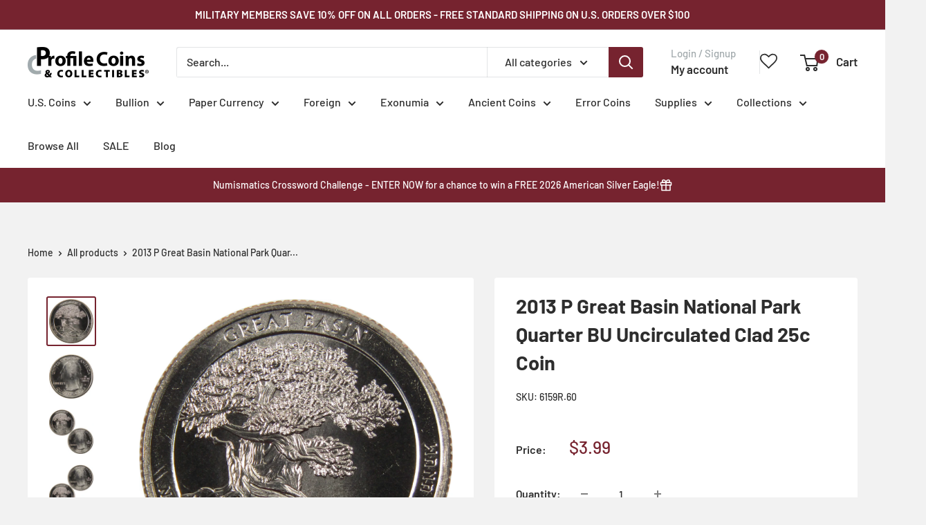

--- FILE ---
content_type: text/html; charset=utf-8
request_url: https://profilecoins.com/products/2013-p-great-basin-national-park-quarter-bu-uncirculated-clad-25c-coin
body_size: 51344
content:
<!doctype html>

<html class="no-js" lang="en">
  <head>
    <meta charset="utf-8">
    <meta name="viewport" content="width=device-width, initial-scale=1.0, height=device-height, minimum-scale=1.0, maximum-scale=1.0">
    <meta name="theme-color" content="#76232f">

    <title>2013 P Great Basin National Park Quarter BU Uncirculated Clad 25c Coin</title><meta name="description" content="Shop for 2013 P Great Basin National Park Quarter BU Uncirculated Clad 25c Coin from Profile Coins &amp; Collectibles. Satisfaction Guaranteed. Free shipping on all orders within the U.S."><link rel="canonical" href="https://profilecoins.com/products/2013-p-great-basin-national-park-quarter-bu-uncirculated-clad-25c-coin"><link rel="shortcut icon" href="//profilecoins.com/cdn/shop/files/PCC_Favicon_96x96.png?v=1655236075" type="image/png"><link rel="preload" as="style" href="//profilecoins.com/cdn/shop/t/23/assets/theme.css?v=114081563123193615381762530826">
    <link rel="preload" as="script" href="//profilecoins.com/cdn/shop/t/23/assets/theme.js?v=1815320689903517791734450077">
    <link rel="preconnect" href="https://cdn.shopify.com">
    <link rel="preconnect" href="https://fonts.shopifycdn.com">
    <link rel="dns-prefetch" href="https://productreviews.shopifycdn.com">
    <link rel="dns-prefetch" href="https://ajax.googleapis.com">
    <link rel="dns-prefetch" href="https://maps.googleapis.com">
    <link rel="dns-prefetch" href="https://maps.gstatic.com">

    <meta property="og:type" content="product">
  <meta property="og:title" content="2013 P Great Basin National Park Quarter BU Uncirculated Clad 25c Coin"><meta property="og:image" content="http://profilecoins.com/cdn/shop/files/06016429-4fcc-560a-a021-800bfbb29a15.jpg?v=1697090976">
    <meta property="og:image:secure_url" content="https://profilecoins.com/cdn/shop/files/06016429-4fcc-560a-a021-800bfbb29a15.jpg?v=1697090976">
    <meta property="og:image:width" content="2048">
    <meta property="og:image:height" content="2048">
    <meta property="product:availability" content="in stock"><meta property="product:price:amount" content="3.99">
  <meta property="product:price:currency" content="USD"><meta property="og:description" content="Shop for 2013 P Great Basin National Park Quarter BU Uncirculated Clad 25c Coin from Profile Coins &amp; Collectibles. Satisfaction Guaranteed. Free shipping on all orders within the U.S."><meta property="og:url" content="https://profilecoins.com/products/2013-p-great-basin-national-park-quarter-bu-uncirculated-clad-25c-coin">
<meta property="og:site_name" content="Profile Coins &amp; Collectibles "><meta name="twitter:card" content="summary"><meta name="twitter:title" content="2013 P Great Basin National Park Quarter BU Uncirculated Clad 25c Coin">
  <meta name="twitter:description" content="
A genuine 2013 P Great Basin National Park National Park Clad Quarter Coin, in BU Uncirculated Mint State Condition
 
The National Park quarters series honors a national park or historic site in each of the 50 states, the District of Columbia and the five U.S. territories. Each coin bears John Flanagan&#39;s modified Washington portrait obverse and a special reverse design representing the featured site.
 
The images used for this listing are stock photos from our inventory. Your purchase is guaranteed to match the quality of the product shown.
 
Profile Coins &amp;amp; Collectibles - More Coins for the Money!">
  <meta name="twitter:image" content="https://profilecoins.com/cdn/shop/files/06016429-4fcc-560a-a021-800bfbb29a15_600x600_crop_center.jpg?v=1697090976">
    <link rel="preload" href="//profilecoins.com/cdn/fonts/barlow/barlow_n7.691d1d11f150e857dcbc1c10ef03d825bc378d81.woff2" as="font" type="font/woff2" crossorigin><link rel="preload" href="//profilecoins.com/cdn/fonts/barlow/barlow_n5.a193a1990790eba0cc5cca569d23799830e90f07.woff2" as="font" type="font/woff2" crossorigin><style>
  @font-face {
  font-family: Barlow;
  font-weight: 700;
  font-style: normal;
  font-display: swap;
  src: url("//profilecoins.com/cdn/fonts/barlow/barlow_n7.691d1d11f150e857dcbc1c10ef03d825bc378d81.woff2") format("woff2"),
       url("//profilecoins.com/cdn/fonts/barlow/barlow_n7.4fdbb1cb7da0e2c2f88492243ffa2b4f91924840.woff") format("woff");
}

  @font-face {
  font-family: Barlow;
  font-weight: 500;
  font-style: normal;
  font-display: swap;
  src: url("//profilecoins.com/cdn/fonts/barlow/barlow_n5.a193a1990790eba0cc5cca569d23799830e90f07.woff2") format("woff2"),
       url("//profilecoins.com/cdn/fonts/barlow/barlow_n5.ae31c82169b1dc0715609b8cc6a610b917808358.woff") format("woff");
}

@font-face {
  font-family: Barlow;
  font-weight: 600;
  font-style: normal;
  font-display: swap;
  src: url("//profilecoins.com/cdn/fonts/barlow/barlow_n6.329f582a81f63f125e63c20a5a80ae9477df68e1.woff2") format("woff2"),
       url("//profilecoins.com/cdn/fonts/barlow/barlow_n6.0163402e36247bcb8b02716880d0b39568412e9e.woff") format("woff");
}

@font-face {
  font-family: Barlow;
  font-weight: 700;
  font-style: italic;
  font-display: swap;
  src: url("//profilecoins.com/cdn/fonts/barlow/barlow_i7.50e19d6cc2ba5146fa437a5a7443c76d5d730103.woff2") format("woff2"),
       url("//profilecoins.com/cdn/fonts/barlow/barlow_i7.47e9f98f1b094d912e6fd631cc3fe93d9f40964f.woff") format("woff");
}


  @font-face {
  font-family: Barlow;
  font-weight: 700;
  font-style: normal;
  font-display: swap;
  src: url("//profilecoins.com/cdn/fonts/barlow/barlow_n7.691d1d11f150e857dcbc1c10ef03d825bc378d81.woff2") format("woff2"),
       url("//profilecoins.com/cdn/fonts/barlow/barlow_n7.4fdbb1cb7da0e2c2f88492243ffa2b4f91924840.woff") format("woff");
}

  @font-face {
  font-family: Barlow;
  font-weight: 500;
  font-style: italic;
  font-display: swap;
  src: url("//profilecoins.com/cdn/fonts/barlow/barlow_i5.714d58286997b65cd479af615cfa9bb0a117a573.woff2") format("woff2"),
       url("//profilecoins.com/cdn/fonts/barlow/barlow_i5.0120f77e6447d3b5df4bbec8ad8c2d029d87fb21.woff") format("woff");
}

  @font-face {
  font-family: Barlow;
  font-weight: 700;
  font-style: italic;
  font-display: swap;
  src: url("//profilecoins.com/cdn/fonts/barlow/barlow_i7.50e19d6cc2ba5146fa437a5a7443c76d5d730103.woff2") format("woff2"),
       url("//profilecoins.com/cdn/fonts/barlow/barlow_i7.47e9f98f1b094d912e6fd631cc3fe93d9f40964f.woff") format("woff");
}


  :root {
    --default-text-font-size : 15px;
    --base-text-font-size    : 16px;
    --heading-font-family    : Barlow, sans-serif;
    --heading-font-weight    : 700;
    --heading-font-style     : normal;
    --text-font-family       : Barlow, sans-serif;
    --text-font-weight       : 500;
    --text-font-style        : normal;
    --text-font-bolder-weight: 600;
    --text-link-decoration   : normal;

    --text-color               : #2d2d2d;
    --text-color-rgb           : 45, 45, 45;
    --heading-color            : #2d2d2d;
    --border-color             : #ffffff;
    --border-color-rgb         : 255, 255, 255;
    --form-border-color        : #f2f2f2;
    --accent-color             : #76232f;
    --accent-color-rgb         : 118, 35, 47;
    --link-color               : #76232f;
    --link-color-hover         : #3b1217;
    --background               : #f2f2f2;
    --secondary-background     : #ffffff;
    --secondary-background-rgb : 255, 255, 255;
    --accent-background        : rgba(118, 35, 47, 0.08);

    --input-background: #ffffff;

    --error-color       : #f71b1b;
    --error-background  : rgba(247, 27, 27, 0.07);
    --success-color     : #48b448;
    --success-background: rgba(72, 180, 72, 0.11);

    --primary-button-background      : #76232f;
    --primary-button-background-rgb  : 118, 35, 47;
    --primary-button-text-color      : #ffffff;
    --secondary-button-background    : #76232f;
    --secondary-button-background-rgb: 118, 35, 47;
    --secondary-button-text-color    : #ffffff;

    --header-background      : #ffffff;
    --header-text-color      : #2d2d2d;
    --header-light-text-color: #a2aaad;
    --header-border-color    : rgba(162, 170, 173, 0.3);
    --header-accent-color    : #76232f;

    --footer-background-color:    #76232f;
    --footer-heading-text-color:  #ffffff;
    --footer-body-text-color:     #ffffff;
    --footer-body-text-color-rgb: 255, 255, 255;
    --footer-accent-color:        #2d2d2d;
    --footer-accent-color-rgb:    45, 45, 45;
    --footer-border:              none;
    
    --flickity-arrow-color: #cccccc;--product-on-sale-accent           : #ee0000;
    --product-on-sale-accent-rgb       : 238, 0, 0;
    --product-on-sale-color            : #ffffff;
    --product-in-stock-color           : #008a00;
    --product-low-stock-color          : #ee0000;
    --product-sold-out-color           : #d1d1d4;
    --product-custom-label-1-background: #76232f;
    --product-custom-label-1-color     : #ffffff;
    --product-custom-label-2-background: #a95ebe;
    --product-custom-label-2-color     : #ffffff;
    --product-review-star-color        : #ffb647;

    --mobile-container-gutter : 20px;
    --desktop-container-gutter: 40px;

    /* Shopify related variables */
    --payment-terms-background-color: #f2f2f2;
  }
</style>

<script>
  // IE11 does not have support for CSS variables, so we have to polyfill them
  if (!(((window || {}).CSS || {}).supports && window.CSS.supports('(--a: 0)'))) {
    const script = document.createElement('script');
    script.type = 'text/javascript';
    script.src = 'https://cdn.jsdelivr.net/npm/css-vars-ponyfill@2';
    script.onload = function() {
      cssVars({});
    };

    document.getElementsByTagName('head')[0].appendChild(script);
  }
</script>


    <script>window.performance && window.performance.mark && window.performance.mark('shopify.content_for_header.start');</script><meta name="google-site-verification" content="vebrd0oQXVpWV3LIBSTzxu9G8x2xwvdp7Tchg88k_bk">
<meta name="facebook-domain-verification" content="akmxboft19os00zuzft7mibgdlo0tb">
<meta name="facebook-domain-verification" content="eopik0q43viwapkqx35f73ejjgihfy">
<meta id="shopify-digital-wallet" name="shopify-digital-wallet" content="/19807993956/digital_wallets/dialog">
<meta name="shopify-checkout-api-token" content="8a01353d24b1cadb7450fd428a9364ec">
<meta id="in-context-paypal-metadata" data-shop-id="19807993956" data-venmo-supported="true" data-environment="production" data-locale="en_US" data-paypal-v4="true" data-currency="USD">
<link rel="alternate" type="application/json+oembed" href="https://profilecoins.com/products/2013-p-great-basin-national-park-quarter-bu-uncirculated-clad-25c-coin.oembed">
<script async="async" src="/checkouts/internal/preloads.js?locale=en-US"></script>
<script id="shopify-features" type="application/json">{"accessToken":"8a01353d24b1cadb7450fd428a9364ec","betas":["rich-media-storefront-analytics"],"domain":"profilecoins.com","predictiveSearch":true,"shopId":19807993956,"locale":"en"}</script>
<script>var Shopify = Shopify || {};
Shopify.shop = "profile-coins-collectibles.myshopify.com";
Shopify.locale = "en";
Shopify.currency = {"active":"USD","rate":"1.0"};
Shopify.country = "US";
Shopify.theme = {"name":"Warehouse 6.0+","id":147230228736,"schema_name":"Warehouse","schema_version":"6.3.0","theme_store_id":871,"role":"main"};
Shopify.theme.handle = "null";
Shopify.theme.style = {"id":null,"handle":null};
Shopify.cdnHost = "profilecoins.com/cdn";
Shopify.routes = Shopify.routes || {};
Shopify.routes.root = "/";</script>
<script type="module">!function(o){(o.Shopify=o.Shopify||{}).modules=!0}(window);</script>
<script>!function(o){function n(){var o=[];function n(){o.push(Array.prototype.slice.apply(arguments))}return n.q=o,n}var t=o.Shopify=o.Shopify||{};t.loadFeatures=n(),t.autoloadFeatures=n()}(window);</script>
<script id="shop-js-analytics" type="application/json">{"pageType":"product"}</script>
<script defer="defer" async type="module" src="//profilecoins.com/cdn/shopifycloud/shop-js/modules/v2/client.init-shop-cart-sync_BT-GjEfc.en.esm.js"></script>
<script defer="defer" async type="module" src="//profilecoins.com/cdn/shopifycloud/shop-js/modules/v2/chunk.common_D58fp_Oc.esm.js"></script>
<script defer="defer" async type="module" src="//profilecoins.com/cdn/shopifycloud/shop-js/modules/v2/chunk.modal_xMitdFEc.esm.js"></script>
<script type="module">
  await import("//profilecoins.com/cdn/shopifycloud/shop-js/modules/v2/client.init-shop-cart-sync_BT-GjEfc.en.esm.js");
await import("//profilecoins.com/cdn/shopifycloud/shop-js/modules/v2/chunk.common_D58fp_Oc.esm.js");
await import("//profilecoins.com/cdn/shopifycloud/shop-js/modules/v2/chunk.modal_xMitdFEc.esm.js");

  window.Shopify.SignInWithShop?.initShopCartSync?.({"fedCMEnabled":true,"windoidEnabled":true});

</script>
<script>(function() {
  var isLoaded = false;
  function asyncLoad() {
    if (isLoaded) return;
    isLoaded = true;
    var urls = ["https:\/\/wishlisthero-assets.revampco.com\/store-front\/bundle2.js?shop=profile-coins-collectibles.myshopify.com","https:\/\/schemaplusfiles.s3.amazonaws.com\/loader.min.js?shop=profile-coins-collectibles.myshopify.com","https:\/\/id-shop.govx.com\/app\/profile-coins-collectibles.myshopify.com\/govx.js?shop=profile-coins-collectibles.myshopify.com"];
    for (var i = 0; i < urls.length; i++) {
      var s = document.createElement('script');
      s.type = 'text/javascript';
      s.async = true;
      s.src = urls[i];
      var x = document.getElementsByTagName('script')[0];
      x.parentNode.insertBefore(s, x);
    }
  };
  if(window.attachEvent) {
    window.attachEvent('onload', asyncLoad);
  } else {
    window.addEventListener('load', asyncLoad, false);
  }
})();</script>
<script id="__st">var __st={"a":19807993956,"offset":-18000,"reqid":"f8adb4c3-d91c-4836-bf69-074ab39314a5-1769502199","pageurl":"profilecoins.com\/products\/2013-p-great-basin-national-park-quarter-bu-uncirculated-clad-25c-coin","u":"446a5f24a83a","p":"product","rtyp":"product","rid":8255671992576};</script>
<script>window.ShopifyPaypalV4VisibilityTracking = true;</script>
<script id="captcha-bootstrap">!function(){'use strict';const t='contact',e='account',n='new_comment',o=[[t,t],['blogs',n],['comments',n],[t,'customer']],c=[[e,'customer_login'],[e,'guest_login'],[e,'recover_customer_password'],[e,'create_customer']],r=t=>t.map((([t,e])=>`form[action*='/${t}']:not([data-nocaptcha='true']) input[name='form_type'][value='${e}']`)).join(','),a=t=>()=>t?[...document.querySelectorAll(t)].map((t=>t.form)):[];function s(){const t=[...o],e=r(t);return a(e)}const i='password',u='form_key',d=['recaptcha-v3-token','g-recaptcha-response','h-captcha-response',i],f=()=>{try{return window.sessionStorage}catch{return}},m='__shopify_v',_=t=>t.elements[u];function p(t,e,n=!1){try{const o=window.sessionStorage,c=JSON.parse(o.getItem(e)),{data:r}=function(t){const{data:e,action:n}=t;return t[m]||n?{data:e,action:n}:{data:t,action:n}}(c);for(const[e,n]of Object.entries(r))t.elements[e]&&(t.elements[e].value=n);n&&o.removeItem(e)}catch(o){console.error('form repopulation failed',{error:o})}}const l='form_type',E='cptcha';function T(t){t.dataset[E]=!0}const w=window,h=w.document,L='Shopify',v='ce_forms',y='captcha';let A=!1;((t,e)=>{const n=(g='f06e6c50-85a8-45c8-87d0-21a2b65856fe',I='https://cdn.shopify.com/shopifycloud/storefront-forms-hcaptcha/ce_storefront_forms_captcha_hcaptcha.v1.5.2.iife.js',D={infoText:'Protected by hCaptcha',privacyText:'Privacy',termsText:'Terms'},(t,e,n)=>{const o=w[L][v],c=o.bindForm;if(c)return c(t,g,e,D).then(n);var r;o.q.push([[t,g,e,D],n]),r=I,A||(h.body.append(Object.assign(h.createElement('script'),{id:'captcha-provider',async:!0,src:r})),A=!0)});var g,I,D;w[L]=w[L]||{},w[L][v]=w[L][v]||{},w[L][v].q=[],w[L][y]=w[L][y]||{},w[L][y].protect=function(t,e){n(t,void 0,e),T(t)},Object.freeze(w[L][y]),function(t,e,n,w,h,L){const[v,y,A,g]=function(t,e,n){const i=e?o:[],u=t?c:[],d=[...i,...u],f=r(d),m=r(i),_=r(d.filter((([t,e])=>n.includes(e))));return[a(f),a(m),a(_),s()]}(w,h,L),I=t=>{const e=t.target;return e instanceof HTMLFormElement?e:e&&e.form},D=t=>v().includes(t);t.addEventListener('submit',(t=>{const e=I(t);if(!e)return;const n=D(e)&&!e.dataset.hcaptchaBound&&!e.dataset.recaptchaBound,o=_(e),c=g().includes(e)&&(!o||!o.value);(n||c)&&t.preventDefault(),c&&!n&&(function(t){try{if(!f())return;!function(t){const e=f();if(!e)return;const n=_(t);if(!n)return;const o=n.value;o&&e.removeItem(o)}(t);const e=Array.from(Array(32),(()=>Math.random().toString(36)[2])).join('');!function(t,e){_(t)||t.append(Object.assign(document.createElement('input'),{type:'hidden',name:u})),t.elements[u].value=e}(t,e),function(t,e){const n=f();if(!n)return;const o=[...t.querySelectorAll(`input[type='${i}']`)].map((({name:t})=>t)),c=[...d,...o],r={};for(const[a,s]of new FormData(t).entries())c.includes(a)||(r[a]=s);n.setItem(e,JSON.stringify({[m]:1,action:t.action,data:r}))}(t,e)}catch(e){console.error('failed to persist form',e)}}(e),e.submit())}));const S=(t,e)=>{t&&!t.dataset[E]&&(n(t,e.some((e=>e===t))),T(t))};for(const o of['focusin','change'])t.addEventListener(o,(t=>{const e=I(t);D(e)&&S(e,y())}));const B=e.get('form_key'),M=e.get(l),P=B&&M;t.addEventListener('DOMContentLoaded',(()=>{const t=y();if(P)for(const e of t)e.elements[l].value===M&&p(e,B);[...new Set([...A(),...v().filter((t=>'true'===t.dataset.shopifyCaptcha))])].forEach((e=>S(e,t)))}))}(h,new URLSearchParams(w.location.search),n,t,e,['guest_login'])})(!0,!0)}();</script>
<script integrity="sha256-4kQ18oKyAcykRKYeNunJcIwy7WH5gtpwJnB7kiuLZ1E=" data-source-attribution="shopify.loadfeatures" defer="defer" src="//profilecoins.com/cdn/shopifycloud/storefront/assets/storefront/load_feature-a0a9edcb.js" crossorigin="anonymous"></script>
<script data-source-attribution="shopify.dynamic_checkout.dynamic.init">var Shopify=Shopify||{};Shopify.PaymentButton=Shopify.PaymentButton||{isStorefrontPortableWallets:!0,init:function(){window.Shopify.PaymentButton.init=function(){};var t=document.createElement("script");t.src="https://profilecoins.com/cdn/shopifycloud/portable-wallets/latest/portable-wallets.en.js",t.type="module",document.head.appendChild(t)}};
</script>
<script data-source-attribution="shopify.dynamic_checkout.buyer_consent">
  function portableWalletsHideBuyerConsent(e){var t=document.getElementById("shopify-buyer-consent"),n=document.getElementById("shopify-subscription-policy-button");t&&n&&(t.classList.add("hidden"),t.setAttribute("aria-hidden","true"),n.removeEventListener("click",e))}function portableWalletsShowBuyerConsent(e){var t=document.getElementById("shopify-buyer-consent"),n=document.getElementById("shopify-subscription-policy-button");t&&n&&(t.classList.remove("hidden"),t.removeAttribute("aria-hidden"),n.addEventListener("click",e))}window.Shopify?.PaymentButton&&(window.Shopify.PaymentButton.hideBuyerConsent=portableWalletsHideBuyerConsent,window.Shopify.PaymentButton.showBuyerConsent=portableWalletsShowBuyerConsent);
</script>
<script data-source-attribution="shopify.dynamic_checkout.cart.bootstrap">document.addEventListener("DOMContentLoaded",(function(){function t(){return document.querySelector("shopify-accelerated-checkout-cart, shopify-accelerated-checkout")}if(t())Shopify.PaymentButton.init();else{new MutationObserver((function(e,n){t()&&(Shopify.PaymentButton.init(),n.disconnect())})).observe(document.body,{childList:!0,subtree:!0})}}));
</script>
<link id="shopify-accelerated-checkout-styles" rel="stylesheet" media="screen" href="https://profilecoins.com/cdn/shopifycloud/portable-wallets/latest/accelerated-checkout-backwards-compat.css" crossorigin="anonymous">
<style id="shopify-accelerated-checkout-cart">
        #shopify-buyer-consent {
  margin-top: 1em;
  display: inline-block;
  width: 100%;
}

#shopify-buyer-consent.hidden {
  display: none;
}

#shopify-subscription-policy-button {
  background: none;
  border: none;
  padding: 0;
  text-decoration: underline;
  font-size: inherit;
  cursor: pointer;
}

#shopify-subscription-policy-button::before {
  box-shadow: none;
}

      </style>

<script>window.performance && window.performance.mark && window.performance.mark('shopify.content_for_header.end');</script>

    <link rel="stylesheet" href="//profilecoins.com/cdn/shop/t/23/assets/theme.css?v=114081563123193615381762530826">

    <script type="application/ld+json">{"@context":"http:\/\/schema.org\/","@id":"\/products\/2013-p-great-basin-national-park-quarter-bu-uncirculated-clad-25c-coin#product","@type":"Product","brand":{"@type":"Brand","name":"U.S. Mint"},"category":"Collectible Coins \u0026 Currency","description":"\nA genuine 2013 P Great Basin National Park National Park Clad Quarter Coin, in BU Uncirculated Mint State Condition\n \nThe National Park quarters series honors a national park or historic site in each of the 50 states, the District of Columbia and the five U.S. territories. Each coin bears John Flanagan's modified Washington portrait obverse and a special reverse design representing the featured site.\n \nThe images used for this listing are stock photos from our inventory. Your purchase is guaranteed to match the quality of the product shown.\n \nProfile Coins \u0026amp; Collectibles - More Coins for the Money!","gtin":"786368514143","image":"https:\/\/profilecoins.com\/cdn\/shop\/files\/06016429-4fcc-560a-a021-800bfbb29a15.jpg?v=1697090976\u0026width=1920","name":"2013 P Great Basin National Park Quarter BU Uncirculated Clad 25c Coin","offers":{"@id":"\/products\/2013-p-great-basin-national-park-quarter-bu-uncirculated-clad-25c-coin?variant=43924939702528#offer","@type":"Offer","availability":"http:\/\/schema.org\/InStock","price":"3.99","priceCurrency":"USD","url":"https:\/\/profilecoins.com\/products\/2013-p-great-basin-national-park-quarter-bu-uncirculated-clad-25c-coin?variant=43924939702528"},"sku":"6159R.60","url":"https:\/\/profilecoins.com\/products\/2013-p-great-basin-national-park-quarter-bu-uncirculated-clad-25c-coin"}</script><script type="application/ld+json">
  {
    "@context": "https://schema.org",
    "@type": "BreadcrumbList",
    "itemListElement": [{
        "@type": "ListItem",
        "position": 1,
        "name": "Home",
        "item": "https://profilecoins.com"
      },{
            "@type": "ListItem",
            "position": 2,
            "name": "2013 P Great Basin National Park Quarter BU Uncirculated Clad 25c Coin",
            "item": "https://profilecoins.com/products/2013-p-great-basin-national-park-quarter-bu-uncirculated-clad-25c-coin"
          }]
  }
</script>

    <script>
      // This allows to expose several variables to the global scope, to be used in scripts
      window.theme = {
        pageType: "product",
        cartCount: 0,
        moneyFormat: "${{amount}}",
        moneyWithCurrencyFormat: "${{amount}} USD",
        currencyCodeEnabled: false,
        showDiscount: true,
        discountMode: "percentage",
        cartType: "drawer"
      };

      window.routes = {
        rootUrl: "\/",
        rootUrlWithoutSlash: '',
        cartUrl: "\/cart",
        cartAddUrl: "\/cart\/add",
        cartChangeUrl: "\/cart\/change",
        searchUrl: "\/search",
        productRecommendationsUrl: "\/recommendations\/products"
      };

      window.languages = {
        productRegularPrice: "Regular price",
        productSalePrice: "Sale price",
        collectionOnSaleLabel: "Save {{savings}}",
        productFormUnavailable: "Unavailable",
        productFormAddToCart: "Add to cart",
        productFormPreOrder: "Pre-order",
        productFormSoldOut: "Sold out",
        productAdded: "Product has been added to your cart",
        productAddedShort: "Added!",
        shippingEstimatorNoResults: "No shipping could be found for your address.",
        shippingEstimatorOneResult: "There is one shipping rate for your address:",
        shippingEstimatorMultipleResults: "There are {{count}} shipping rates for your address:",
        shippingEstimatorErrors: "There are some errors:"
      };

      document.documentElement.className = document.documentElement.className.replace('no-js', 'js');
    </script><script src="//profilecoins.com/cdn/shop/t/23/assets/theme.js?v=1815320689903517791734450077" defer></script>
    <script src="//profilecoins.com/cdn/shop/t/23/assets/custom.js?v=102476495355921946141734450077" defer></script><script>
        (function () {
          window.onpageshow = function() {
            // We force re-freshing the cart content onpageshow, as most browsers will serve a cache copy when hitting the
            // back button, which cause staled data
            document.documentElement.dispatchEvent(new CustomEvent('cart:refresh', {
              bubbles: true,
              detail: {scrollToTop: false}
            }));
          };
        })();
      </script><!-- BEGIN app block: shopify://apps/wishlist-hero/blocks/app-embed/a9a5079b-59e8-47cb-b659-ecf1c60b9b72 -->


  <script type="application/json" id="WH-ProductJson-product-template">
    {"id":8255671992576,"title":"2013 P Great Basin National Park Quarter BU Uncirculated Clad 25c Coin","handle":"2013-p-great-basin-national-park-quarter-bu-uncirculated-clad-25c-coin","description":"\u003chr\u003e\n\u003cp\u003eA genuine 2013 P Great Basin National Park National Park Clad Quarter Coin, in BU Uncirculated Mint State Condition\u003c\/p\u003e\n\u003cp\u003e \u003c\/p\u003e\n\u003cp\u003eThe National Park quarters series honors a national park or historic site in each of the 50 states, the District of Columbia and the five U.S. territories. Each coin bears John Flanagan's modified Washington portrait obverse and a special reverse design representing the featured site.\u003c\/p\u003e\n\u003cp\u003e \u003c\/p\u003e\n\u003cp\u003e\u003ci\u003eThe images used for this listing are stock photos from our inventory. Your purchase is guaranteed to match the quality of the product shown.\u003c\/i\u003e\u003c\/p\u003e\n\u003cp\u003e \u003c\/p\u003e\n\u003cp\u003eProfile Coins \u0026amp; Collectibles - More Coins for the Money!\u003c\/p\u003e","published_at":"2023-09-29T15:43:09-04:00","created_at":"2023-09-29T15:43:09-04:00","vendor":"U.S. Mint","type":"America the Beautiful Quarter","tags":[],"price":399,"price_min":399,"price_max":399,"available":true,"price_varies":false,"compare_at_price":0,"compare_at_price_min":0,"compare_at_price_max":0,"compare_at_price_varies":false,"variants":[{"id":43924939702528,"title":"Default Title","option1":"Default Title","option2":null,"option3":null,"sku":"6159R.60","requires_shipping":true,"taxable":true,"featured_image":null,"available":true,"name":"2013 P Great Basin National Park Quarter BU Uncirculated Clad 25c Coin","public_title":null,"options":["Default Title"],"price":399,"weight":14,"compare_at_price":0,"inventory_management":"shopify","barcode":"786368514143","requires_selling_plan":false,"selling_plan_allocations":[]}],"images":["\/\/profilecoins.com\/cdn\/shop\/files\/06016429-4fcc-560a-a021-800bfbb29a15.jpg?v=1697090976","\/\/profilecoins.com\/cdn\/shop\/files\/a2810ced-bcfc-50fa-8ef2-853ea99b1559.jpg?v=1697090979","\/\/profilecoins.com\/cdn\/shop\/files\/369f9db2-6dd8-5ef2-95ce-0d7d46f78c3b.jpg?v=1697090982","\/\/profilecoins.com\/cdn\/shop\/files\/ce1a2482-303b-508c-9292-84ddf9676ed7.jpg?v=1697090984"],"featured_image":"\/\/profilecoins.com\/cdn\/shop\/files\/06016429-4fcc-560a-a021-800bfbb29a15.jpg?v=1697090976","options":["Title"],"media":[{"alt":"2013 P Great Basin National Park Quarter BU Uncirculated Clad 25c Coin","id":31925314846976,"position":1,"preview_image":{"aspect_ratio":1.0,"height":2048,"width":2048,"src":"\/\/profilecoins.com\/cdn\/shop\/files\/06016429-4fcc-560a-a021-800bfbb29a15.jpg?v=1697090976"},"aspect_ratio":1.0,"height":2048,"media_type":"image","src":"\/\/profilecoins.com\/cdn\/shop\/files\/06016429-4fcc-560a-a021-800bfbb29a15.jpg?v=1697090976","width":2048},{"alt":"2013 P Great Basin National Park Quarter BU Uncirculated Clad 25c Coin","id":31925314912512,"position":2,"preview_image":{"aspect_ratio":1.0,"height":2048,"width":2048,"src":"\/\/profilecoins.com\/cdn\/shop\/files\/a2810ced-bcfc-50fa-8ef2-853ea99b1559.jpg?v=1697090979"},"aspect_ratio":1.0,"height":2048,"media_type":"image","src":"\/\/profilecoins.com\/cdn\/shop\/files\/a2810ced-bcfc-50fa-8ef2-853ea99b1559.jpg?v=1697090979","width":2048},{"alt":"2013 P Great Basin National Park Quarter BU Uncirculated Clad 25c Coin","id":31925315043584,"position":3,"preview_image":{"aspect_ratio":1.0,"height":2048,"width":2048,"src":"\/\/profilecoins.com\/cdn\/shop\/files\/369f9db2-6dd8-5ef2-95ce-0d7d46f78c3b.jpg?v=1697090982"},"aspect_ratio":1.0,"height":2048,"media_type":"image","src":"\/\/profilecoins.com\/cdn\/shop\/files\/369f9db2-6dd8-5ef2-95ce-0d7d46f78c3b.jpg?v=1697090982","width":2048},{"alt":"2013 P Great Basin National Park Quarter BU Uncirculated Clad 25c Coin","id":31925315109120,"position":4,"preview_image":{"aspect_ratio":1.0,"height":2048,"width":2048,"src":"\/\/profilecoins.com\/cdn\/shop\/files\/ce1a2482-303b-508c-9292-84ddf9676ed7.jpg?v=1697090984"},"aspect_ratio":1.0,"height":2048,"media_type":"image","src":"\/\/profilecoins.com\/cdn\/shop\/files\/ce1a2482-303b-508c-9292-84ddf9676ed7.jpg?v=1697090984","width":2048}],"requires_selling_plan":false,"selling_plan_groups":[],"content":"\u003chr\u003e\n\u003cp\u003eA genuine 2013 P Great Basin National Park National Park Clad Quarter Coin, in BU Uncirculated Mint State Condition\u003c\/p\u003e\n\u003cp\u003e \u003c\/p\u003e\n\u003cp\u003eThe National Park quarters series honors a national park or historic site in each of the 50 states, the District of Columbia and the five U.S. territories. Each coin bears John Flanagan's modified Washington portrait obverse and a special reverse design representing the featured site.\u003c\/p\u003e\n\u003cp\u003e \u003c\/p\u003e\n\u003cp\u003e\u003ci\u003eThe images used for this listing are stock photos from our inventory. Your purchase is guaranteed to match the quality of the product shown.\u003c\/i\u003e\u003c\/p\u003e\n\u003cp\u003e \u003c\/p\u003e\n\u003cp\u003eProfile Coins \u0026amp; Collectibles - More Coins for the Money!\u003c\/p\u003e"}
  </script>

<script type="text/javascript">
  
    window.wishlisthero_buttonProdPageClasses = [];
  
  
    window.wishlisthero_cartDotClasses = [];
  
</script>
<!-- BEGIN app snippet: extraStyles -->

<style>
  .wishlisthero-floating {
    position: absolute;
    top: 5px;
    z-index: 21;
    border-radius: 100%;
    width: fit-content;
    right: 5px;
    left: auto;
    &.wlh-left-btn {
      left: 5px !important;
      right: auto !important;
    }
    &.wlh-right-btn {
      right: 5px !important;
      left: auto !important;
    }
    
  }
  @media(min-width:1300px) {
    .product-item__link.product-item__image--margins .wishlisthero-floating, {
      
        left: 50% !important;
        margin-left: -295px;
      
    }
  }
  .MuiTypography-h1,.MuiTypography-h2,.MuiTypography-h3,.MuiTypography-h4,.MuiTypography-h5,.MuiTypography-h6,.MuiButton-root,.MuiCardHeader-title a {
    font-family: ,  !important;
  }
</style>






<!-- END app snippet -->
<!-- BEGIN app snippet: renderAssets -->

  <link rel="preload" href="https://cdn.shopify.com/extensions/019badc7-12fe-783e-9dfe-907190f91114/wishlist-hero-81/assets/default.css" as="style" onload="this.onload=null;this.rel='stylesheet'">
  <noscript><link href="//cdn.shopify.com/extensions/019badc7-12fe-783e-9dfe-907190f91114/wishlist-hero-81/assets/default.css" rel="stylesheet" type="text/css" media="all" /></noscript>
  <script defer src="https://cdn.shopify.com/extensions/019badc7-12fe-783e-9dfe-907190f91114/wishlist-hero-81/assets/default.js"></script>
<!-- END app snippet -->


<script type="text/javascript">
  try{
  
    var scr_bdl_path = "https://cdn.shopify.com/extensions/019badc7-12fe-783e-9dfe-907190f91114/wishlist-hero-81/assets/bundle2.js";
    window._wh_asset_path = scr_bdl_path.substring(0,scr_bdl_path.lastIndexOf("/")) + "/";
  

  }catch(e){ console.log(e)}
  try{

  
    window.WishListHero_setting = {"ButtonColor":"#76232f","IconColor":"rgba(255, 255, 255, 1)","IconType":"Star","ButtonTextBeforeAdding":"ADD TO FAVORITES","ButtonTextAfterAdding":"ADDED TO FAVORITES","AnimationAfterAddition":"Blink","ButtonTextAddToCart":"ADD TO CART","ButtonTextOutOfStock":"OUT OF STOCK","ButtonTextAddAllToCart":"ADD ALL TO CART","ButtonTextRemoveAllToCart":"REMOVE ALL FROM FAVORITES","AddedProductNotificationText":"Product added to favorites successfully","AddedProductToCartNotificationText":"Product added to cart successfully","ViewCartLinkText":"View Cart","SharePopup_TitleText":"Share My Favorites","SharePopup_shareBtnText":"Share","SharePopup_shareHederText":"Share on Social Networks","SharePopup_shareCopyText":"Or copy Favorites link to share","SharePopup_shareCancelBtnText":"cancel","SharePopup_shareCopyBtnText":"copy","SendEMailPopup_BtnText":"send email","SendEMailPopup_FromText":"From Name","SendEMailPopup_ToText":"To email","SendEMailPopup_BodyText":"Body","SendEMailPopup_SendBtnText":"send","SendEMailPopup_TitleText":"Send My Favorites via Email","AddProductMessageText":"Are you sure you want to add all items to cart?","RemoveProductMessageText":"Are you sure you want to remove this item from your favorites?","RemoveAllProductMessageText":"Are you sure you want to remove all items from your favorites?","RemovedProductNotificationText":"Product removed from favorites successfully","AddAllOutOfStockProductNotificationText":"There seems to have been an issue adding items to cart, please try again later","RemovePopupOkText":"ok","RemovePopup_HeaderText":"ARE YOU SURE?","ViewWishlistText":"View favorites","EmptyWishlistText":"there are no items in favorites","BuyNowButtonText":"Buy Now","BuyNowButtonColor":"#76232f","BuyNowTextButtonColor":"rgb(255, 255, 255)","Wishlist_Title":"My Favorites","WishlistHeaderTitleAlignment":"Left","WishlistProductImageSize":"Larger","PriceColor":"#76232f","HeaderFontSize":"24","PriceFontSize":"18","ProductNameFontSize":"16","LaunchPointType":"header_menu","DisplayWishlistAs":"popup_window","DisplayButtonAs":"text_with_icon","PopupSize":"md","HideAddToCartButton":false,"NoRedirectAfterAddToCart":true,"DisableGuestCustomer":false,"LoginPopupContent":"Please login to save your favorites across devices.","LoginPopupLoginBtnText":"Login","LoginPopupContentFontSize":"18","NotificationPopupPosition":"left","WishlistButtonTextColor":"rgba(255, 255, 255, 1)","EnableRemoveFromWishlistAfterAddButtonText":"REMOVE FROM FAVORITES","_id":"642579a094bcc308885498d3","EnableCollection":true,"EnableShare":true,"RemovePowerBy":true,"EnableFBPixel":true,"DisapleApp":false,"FloatPointPossition":"bottom_right","HeartStateToggle":true,"HeaderMenuItemsIndicator":true,"EnableRemoveFromWishlistAfterAdd":true,"DisablePopupNotification":true,"CollectionViewAddedToWishlistIconBackgroundColor":"","CollectionViewAddedToWishlistIconColor":"","CollectionViewIconBackgroundColor":"","CollectionViewIconColor":"","ShareViaEmailSubject":"Wish List from  ##wishlist_hero_share_email_customer_name##","IconTypeNum":"1","SendEMailPopup_SendNotificationText":"email sent successfully","SharePopup_shareCopiedText":"Copied","ThrdParty_Trans_active":false,"Shop":"profile-coins-collectibles.myshopify.com","shop":"profile-coins-collectibles.myshopify.com","Status":"Active","Plan":"SILVER"};
    if(typeof(window.WishListHero_setting_theme_override) != "undefined"){
                                                                                window.WishListHero_setting = {
                                                                                    ...window.WishListHero_setting,
                                                                                    ...window.WishListHero_setting_theme_override
                                                                                };
                                                                            }
                                                                            // Done

  

  }catch(e){ console.error('Error loading config',e); }
</script>


  <script src="https://cdn.shopify.com/extensions/019badc7-12fe-783e-9dfe-907190f91114/wishlist-hero-81/assets/bundle2.js" defer></script>



<script type="text/javascript">
  if (!window.__wishlistHeroArriveScriptLoaded) {
    window.__wishlistHeroArriveScriptLoaded = true;
    function wh_loadScript(scriptUrl) {
      const script = document.createElement('script'); script.src = scriptUrl;
      document.body.appendChild(script);
      return new Promise((res, rej) => { script.onload = function () { res(); }; script.onerror = function () { rej(); } });
    }
  }
  document.addEventListener("DOMContentLoaded", () => {
      wh_loadScript('https://cdn.shopify.com/extensions/019badc7-12fe-783e-9dfe-907190f91114/wishlist-hero-81/assets/arrive.min.js').then(function () {
          document.arrive('.wishlist-hero-custom-button', function (wishlistButton) {
              var ev = new
                  CustomEvent('wishlist-hero-add-to-custom-element', { detail: wishlistButton }); document.dispatchEvent(ev);
          });
      });
  });
</script>


<!-- BEGIN app snippet: TransArray -->
<script>
  window.WLH_reload_translations = function() {
    let _wlh_res = {};
    if (window.WishListHero_setting && window.WishListHero_setting['ThrdParty_Trans_active']) {

      
        

        window.WishListHero_setting["ButtonTextBeforeAdding"] = "";
        _wlh_res["ButtonTextBeforeAdding"] = "";
        

        window.WishListHero_setting["ButtonTextAfterAdding"] = "";
        _wlh_res["ButtonTextAfterAdding"] = "";
        

        window.WishListHero_setting["ButtonTextAddToCart"] = "";
        _wlh_res["ButtonTextAddToCart"] = "";
        

        window.WishListHero_setting["ButtonTextOutOfStock"] = "";
        _wlh_res["ButtonTextOutOfStock"] = "";
        

        window.WishListHero_setting["ButtonTextAddAllToCart"] = "";
        _wlh_res["ButtonTextAddAllToCart"] = "";
        

        window.WishListHero_setting["ButtonTextRemoveAllToCart"] = "";
        _wlh_res["ButtonTextRemoveAllToCart"] = "";
        

        window.WishListHero_setting["AddedProductNotificationText"] = "";
        _wlh_res["AddedProductNotificationText"] = "";
        

        window.WishListHero_setting["AddedProductToCartNotificationText"] = "";
        _wlh_res["AddedProductToCartNotificationText"] = "";
        

        window.WishListHero_setting["ViewCartLinkText"] = "";
        _wlh_res["ViewCartLinkText"] = "";
        

        window.WishListHero_setting["SharePopup_TitleText"] = "";
        _wlh_res["SharePopup_TitleText"] = "";
        

        window.WishListHero_setting["SharePopup_shareBtnText"] = "";
        _wlh_res["SharePopup_shareBtnText"] = "";
        

        window.WishListHero_setting["SharePopup_shareHederText"] = "";
        _wlh_res["SharePopup_shareHederText"] = "";
        

        window.WishListHero_setting["SharePopup_shareCopyText"] = "";
        _wlh_res["SharePopup_shareCopyText"] = "";
        

        window.WishListHero_setting["SharePopup_shareCancelBtnText"] = "";
        _wlh_res["SharePopup_shareCancelBtnText"] = "";
        

        window.WishListHero_setting["SharePopup_shareCopyBtnText"] = "";
        _wlh_res["SharePopup_shareCopyBtnText"] = "";
        

        window.WishListHero_setting["SendEMailPopup_BtnText"] = "";
        _wlh_res["SendEMailPopup_BtnText"] = "";
        

        window.WishListHero_setting["SendEMailPopup_FromText"] = "";
        _wlh_res["SendEMailPopup_FromText"] = "";
        

        window.WishListHero_setting["SendEMailPopup_ToText"] = "";
        _wlh_res["SendEMailPopup_ToText"] = "";
        

        window.WishListHero_setting["SendEMailPopup_BodyText"] = "";
        _wlh_res["SendEMailPopup_BodyText"] = "";
        

        window.WishListHero_setting["SendEMailPopup_SendBtnText"] = "";
        _wlh_res["SendEMailPopup_SendBtnText"] = "";
        

        window.WishListHero_setting["SendEMailPopup_SendNotificationText"] = "";
        _wlh_res["SendEMailPopup_SendNotificationText"] = "";
        

        window.WishListHero_setting["SendEMailPopup_TitleText"] = "";
        _wlh_res["SendEMailPopup_TitleText"] = "";
        

        window.WishListHero_setting["AddProductMessageText"] = "";
        _wlh_res["AddProductMessageText"] = "";
        

        window.WishListHero_setting["RemoveProductMessageText"] = "";
        _wlh_res["RemoveProductMessageText"] = "";
        

        window.WishListHero_setting["RemoveAllProductMessageText"] = "";
        _wlh_res["RemoveAllProductMessageText"] = "";
        

        window.WishListHero_setting["RemovedProductNotificationText"] = "";
        _wlh_res["RemovedProductNotificationText"] = "";
        

        window.WishListHero_setting["AddAllOutOfStockProductNotificationText"] = "";
        _wlh_res["AddAllOutOfStockProductNotificationText"] = "";
        

        window.WishListHero_setting["RemovePopupOkText"] = "";
        _wlh_res["RemovePopupOkText"] = "";
        

        window.WishListHero_setting["RemovePopup_HeaderText"] = "";
        _wlh_res["RemovePopup_HeaderText"] = "";
        

        window.WishListHero_setting["ViewWishlistText"] = "";
        _wlh_res["ViewWishlistText"] = "";
        

        window.WishListHero_setting["EmptyWishlistText"] = "";
        _wlh_res["EmptyWishlistText"] = "";
        

        window.WishListHero_setting["BuyNowButtonText"] = "";
        _wlh_res["BuyNowButtonText"] = "";
        

        window.WishListHero_setting["Wishlist_Title"] = "";
        _wlh_res["Wishlist_Title"] = "";
        

        window.WishListHero_setting["LoginPopupContent"] = "";
        _wlh_res["LoginPopupContent"] = "";
        

        window.WishListHero_setting["LoginPopupLoginBtnText"] = "";
        _wlh_res["LoginPopupLoginBtnText"] = "";
        

        window.WishListHero_setting["EnableRemoveFromWishlistAfterAddButtonText"] = "";
        _wlh_res["EnableRemoveFromWishlistAfterAddButtonText"] = "";
        

        window.WishListHero_setting["LowStockEmailSubject"] = "";
        _wlh_res["LowStockEmailSubject"] = "";
        

        window.WishListHero_setting["OnSaleEmailSubject"] = "";
        _wlh_res["OnSaleEmailSubject"] = "";
        

        window.WishListHero_setting["SharePopup_shareCopiedText"] = "";
        _wlh_res["SharePopup_shareCopiedText"] = "";
    }
    return _wlh_res;
  }
  window.WLH_reload_translations();
</script><!-- END app snippet -->

<!-- END app block --><!-- BEGIN app block: shopify://apps/avada-seo-suite/blocks/avada-seo/15507c6e-1aa3-45d3-b698-7e175e033440 --><script>
  window.AVADA_SEO_ENABLED = true;
</script><!-- BEGIN app snippet: avada-broken-link-manager --><!-- END app snippet --><!-- BEGIN app snippet: avada-seo-site --><meta name="google-site-verification" content="vebrd0oQXVpWV3LIBSTzxu9G8x2xwvdp7Tchg88k_bk" /><meta name="" content="" /><meta name="" content="" /><meta name="" content="" /><meta name="" content="" /><!-- END app snippet --><!-- BEGIN app snippet: avada-robot-onpage --><!-- Avada SEO Robot Onpage -->












<!-- END app snippet --><!-- BEGIN app snippet: avada-frequently-asked-questions -->







<!-- END app snippet --><!-- BEGIN app snippet: avada-custom-css --> <!-- BEGIN Avada SEO custom CSS END -->


<!-- END Avada SEO custom CSS END -->
<!-- END app snippet --><!-- BEGIN app snippet: avada-loading --><style>
  @keyframes avada-rotate {
    0% { transform: rotate(0); }
    100% { transform: rotate(360deg); }
  }

  @keyframes avada-fade-out {
    0% { opacity: 1; visibility: visible; }
    100% { opacity: 0; visibility: hidden; }
  }

  .Avada-LoadingScreen {
    display: none;
    width: 100%;
    height: 100vh;
    top: 0;
    position: fixed;
    z-index: 9999;
    display: flex;
    align-items: center;
    justify-content: center;
  
    background-image: url();
    background-position: center;
    background-size: cover;
    background-repeat: no-repeat;
  
  }

  .Avada-LoadingScreen svg {
    animation: avada-rotate 1s linear infinite;
    width: px;
    height: px;
  }
</style>
<script>
  const themeId = Shopify.theme.id;
  const loadingSettingsValue = null;
  const loadingType = loadingSettingsValue?.loadingType;
  function renderLoading() {
    new MutationObserver((mutations, observer) => {
      if (document.body) {
        observer.disconnect();
        const loadingDiv = document.createElement('div');
        loadingDiv.className = 'Avada-LoadingScreen';
        if(loadingType === 'custom_logo' || loadingType === 'favicon_logo') {
          const srcLoadingImage = loadingSettingsValue?.customLogoThemeIds[themeId] || '';
          if(srcLoadingImage) {
            loadingDiv.innerHTML = `
            <img alt="Avada logo"  height="600px" loading="eager" fetchpriority="high"
              src="${srcLoadingImage}&width=600"
              width="600px" />
              `
          }
        }
        if(loadingType === 'circle') {
          loadingDiv.innerHTML = `
        <svg viewBox="0 0 40 40" fill="none" xmlns="http://www.w3.org/2000/svg">
          <path d="M20 3.75C11.0254 3.75 3.75 11.0254 3.75 20C3.75 21.0355 2.91053 21.875 1.875 21.875C0.839475 21.875 0 21.0355 0 20C0 8.9543 8.9543 0 20 0C31.0457 0 40 8.9543 40 20C40 31.0457 31.0457 40 20 40C18.9645 40 18.125 39.1605 18.125 38.125C18.125 37.0895 18.9645 36.25 20 36.25C28.9748 36.25 36.25 28.9748 36.25 20C36.25 11.0254 28.9748 3.75 20 3.75Z" fill=""/>
        </svg>
      `;
        }

        document.body.insertBefore(loadingDiv, document.body.firstChild || null);
        const e = '';
        const t = '';
        const o = 'first' === t;
        const a = sessionStorage.getItem('isShowLoadingAvada');
        const n = document.querySelector('.Avada-LoadingScreen');
        if (a && o) return (n.style.display = 'none');
        n.style.display = 'flex';
        const i = document.body;
        i.style.overflow = 'hidden';
        const l = () => {
          i.style.overflow = 'auto';
          n.style.animation = 'avada-fade-out 1s ease-out forwards';
          setTimeout(() => {
            n.style.display = 'none';
          }, 1000);
        };
        if ((o && !a && sessionStorage.setItem('isShowLoadingAvada', true), 'duration_auto' === e)) {
          window.onload = function() {
            l();
          };
          return;
        }
        setTimeout(() => {
          l();
        }, 1000 * e);
      }
    }).observe(document.documentElement, { childList: true, subtree: true });
  };
  function isNullish(value) {
    return value === null || value === undefined;
  }
  const themeIds = '';
  const themeIdsArray = themeIds ? themeIds.split(',') : [];

  if(!isNullish(themeIds) && themeIdsArray.includes(themeId.toString()) && loadingSettingsValue?.enabled) {
    renderLoading();
  }

  if(isNullish(loadingSettingsValue?.themeIds) && loadingSettingsValue?.enabled) {
    renderLoading();
  }
</script>
<!-- END app snippet --><!-- BEGIN app snippet: avada-seo-social-post --><!-- END app snippet -->
<!-- END app block --><link href="https://cdn.shopify.com/extensions/019bea32-aef3-7355-98f0-da40f100561c/pify-order-purchase-limit-317/assets/pol_def.min.css" rel="stylesheet" type="text/css" media="all">
<script src="https://cdn.shopify.com/extensions/019bdab7-204d-79c1-9d23-f89b49b55f45/monk-free-gift-with-purchase-331/assets/mr-embed-1.js" type="text/javascript" defer="defer"></script>
<script src="https://cdn.shopify.com/extensions/019bfaff-7dbb-7b31-ae62-dd4ff064fccb/shopify-cli-155/assets/reputon-google-carousel-static-plate-widget.js" type="text/javascript" defer="defer"></script>
<link href="https://monorail-edge.shopifysvc.com" rel="dns-prefetch">
<script>(function(){if ("sendBeacon" in navigator && "performance" in window) {try {var session_token_from_headers = performance.getEntriesByType('navigation')[0].serverTiming.find(x => x.name == '_s').description;} catch {var session_token_from_headers = undefined;}var session_cookie_matches = document.cookie.match(/_shopify_s=([^;]*)/);var session_token_from_cookie = session_cookie_matches && session_cookie_matches.length === 2 ? session_cookie_matches[1] : "";var session_token = session_token_from_headers || session_token_from_cookie || "";function handle_abandonment_event(e) {var entries = performance.getEntries().filter(function(entry) {return /monorail-edge.shopifysvc.com/.test(entry.name);});if (!window.abandonment_tracked && entries.length === 0) {window.abandonment_tracked = true;var currentMs = Date.now();var navigation_start = performance.timing.navigationStart;var payload = {shop_id: 19807993956,url: window.location.href,navigation_start,duration: currentMs - navigation_start,session_token,page_type: "product"};window.navigator.sendBeacon("https://monorail-edge.shopifysvc.com/v1/produce", JSON.stringify({schema_id: "online_store_buyer_site_abandonment/1.1",payload: payload,metadata: {event_created_at_ms: currentMs,event_sent_at_ms: currentMs}}));}}window.addEventListener('pagehide', handle_abandonment_event);}}());</script>
<script id="web-pixels-manager-setup">(function e(e,d,r,n,o){if(void 0===o&&(o={}),!Boolean(null===(a=null===(i=window.Shopify)||void 0===i?void 0:i.analytics)||void 0===a?void 0:a.replayQueue)){var i,a;window.Shopify=window.Shopify||{};var t=window.Shopify;t.analytics=t.analytics||{};var s=t.analytics;s.replayQueue=[],s.publish=function(e,d,r){return s.replayQueue.push([e,d,r]),!0};try{self.performance.mark("wpm:start")}catch(e){}var l=function(){var e={modern:/Edge?\/(1{2}[4-9]|1[2-9]\d|[2-9]\d{2}|\d{4,})\.\d+(\.\d+|)|Firefox\/(1{2}[4-9]|1[2-9]\d|[2-9]\d{2}|\d{4,})\.\d+(\.\d+|)|Chrom(ium|e)\/(9{2}|\d{3,})\.\d+(\.\d+|)|(Maci|X1{2}).+ Version\/(15\.\d+|(1[6-9]|[2-9]\d|\d{3,})\.\d+)([,.]\d+|)( \(\w+\)|)( Mobile\/\w+|) Safari\/|Chrome.+OPR\/(9{2}|\d{3,})\.\d+\.\d+|(CPU[ +]OS|iPhone[ +]OS|CPU[ +]iPhone|CPU IPhone OS|CPU iPad OS)[ +]+(15[._]\d+|(1[6-9]|[2-9]\d|\d{3,})[._]\d+)([._]\d+|)|Android:?[ /-](13[3-9]|1[4-9]\d|[2-9]\d{2}|\d{4,})(\.\d+|)(\.\d+|)|Android.+Firefox\/(13[5-9]|1[4-9]\d|[2-9]\d{2}|\d{4,})\.\d+(\.\d+|)|Android.+Chrom(ium|e)\/(13[3-9]|1[4-9]\d|[2-9]\d{2}|\d{4,})\.\d+(\.\d+|)|SamsungBrowser\/([2-9]\d|\d{3,})\.\d+/,legacy:/Edge?\/(1[6-9]|[2-9]\d|\d{3,})\.\d+(\.\d+|)|Firefox\/(5[4-9]|[6-9]\d|\d{3,})\.\d+(\.\d+|)|Chrom(ium|e)\/(5[1-9]|[6-9]\d|\d{3,})\.\d+(\.\d+|)([\d.]+$|.*Safari\/(?![\d.]+ Edge\/[\d.]+$))|(Maci|X1{2}).+ Version\/(10\.\d+|(1[1-9]|[2-9]\d|\d{3,})\.\d+)([,.]\d+|)( \(\w+\)|)( Mobile\/\w+|) Safari\/|Chrome.+OPR\/(3[89]|[4-9]\d|\d{3,})\.\d+\.\d+|(CPU[ +]OS|iPhone[ +]OS|CPU[ +]iPhone|CPU IPhone OS|CPU iPad OS)[ +]+(10[._]\d+|(1[1-9]|[2-9]\d|\d{3,})[._]\d+)([._]\d+|)|Android:?[ /-](13[3-9]|1[4-9]\d|[2-9]\d{2}|\d{4,})(\.\d+|)(\.\d+|)|Mobile Safari.+OPR\/([89]\d|\d{3,})\.\d+\.\d+|Android.+Firefox\/(13[5-9]|1[4-9]\d|[2-9]\d{2}|\d{4,})\.\d+(\.\d+|)|Android.+Chrom(ium|e)\/(13[3-9]|1[4-9]\d|[2-9]\d{2}|\d{4,})\.\d+(\.\d+|)|Android.+(UC? ?Browser|UCWEB|U3)[ /]?(15\.([5-9]|\d{2,})|(1[6-9]|[2-9]\d|\d{3,})\.\d+)\.\d+|SamsungBrowser\/(5\.\d+|([6-9]|\d{2,})\.\d+)|Android.+MQ{2}Browser\/(14(\.(9|\d{2,})|)|(1[5-9]|[2-9]\d|\d{3,})(\.\d+|))(\.\d+|)|K[Aa][Ii]OS\/(3\.\d+|([4-9]|\d{2,})\.\d+)(\.\d+|)/},d=e.modern,r=e.legacy,n=navigator.userAgent;return n.match(d)?"modern":n.match(r)?"legacy":"unknown"}(),u="modern"===l?"modern":"legacy",c=(null!=n?n:{modern:"",legacy:""})[u],f=function(e){return[e.baseUrl,"/wpm","/b",e.hashVersion,"modern"===e.buildTarget?"m":"l",".js"].join("")}({baseUrl:d,hashVersion:r,buildTarget:u}),m=function(e){var d=e.version,r=e.bundleTarget,n=e.surface,o=e.pageUrl,i=e.monorailEndpoint;return{emit:function(e){var a=e.status,t=e.errorMsg,s=(new Date).getTime(),l=JSON.stringify({metadata:{event_sent_at_ms:s},events:[{schema_id:"web_pixels_manager_load/3.1",payload:{version:d,bundle_target:r,page_url:o,status:a,surface:n,error_msg:t},metadata:{event_created_at_ms:s}}]});if(!i)return console&&console.warn&&console.warn("[Web Pixels Manager] No Monorail endpoint provided, skipping logging."),!1;try{return self.navigator.sendBeacon.bind(self.navigator)(i,l)}catch(e){}var u=new XMLHttpRequest;try{return u.open("POST",i,!0),u.setRequestHeader("Content-Type","text/plain"),u.send(l),!0}catch(e){return console&&console.warn&&console.warn("[Web Pixels Manager] Got an unhandled error while logging to Monorail."),!1}}}}({version:r,bundleTarget:l,surface:e.surface,pageUrl:self.location.href,monorailEndpoint:e.monorailEndpoint});try{o.browserTarget=l,function(e){var d=e.src,r=e.async,n=void 0===r||r,o=e.onload,i=e.onerror,a=e.sri,t=e.scriptDataAttributes,s=void 0===t?{}:t,l=document.createElement("script"),u=document.querySelector("head"),c=document.querySelector("body");if(l.async=n,l.src=d,a&&(l.integrity=a,l.crossOrigin="anonymous"),s)for(var f in s)if(Object.prototype.hasOwnProperty.call(s,f))try{l.dataset[f]=s[f]}catch(e){}if(o&&l.addEventListener("load",o),i&&l.addEventListener("error",i),u)u.appendChild(l);else{if(!c)throw new Error("Did not find a head or body element to append the script");c.appendChild(l)}}({src:f,async:!0,onload:function(){if(!function(){var e,d;return Boolean(null===(d=null===(e=window.Shopify)||void 0===e?void 0:e.analytics)||void 0===d?void 0:d.initialized)}()){var d=window.webPixelsManager.init(e)||void 0;if(d){var r=window.Shopify.analytics;r.replayQueue.forEach((function(e){var r=e[0],n=e[1],o=e[2];d.publishCustomEvent(r,n,o)})),r.replayQueue=[],r.publish=d.publishCustomEvent,r.visitor=d.visitor,r.initialized=!0}}},onerror:function(){return m.emit({status:"failed",errorMsg:"".concat(f," has failed to load")})},sri:function(e){var d=/^sha384-[A-Za-z0-9+/=]+$/;return"string"==typeof e&&d.test(e)}(c)?c:"",scriptDataAttributes:o}),m.emit({status:"loading"})}catch(e){m.emit({status:"failed",errorMsg:(null==e?void 0:e.message)||"Unknown error"})}}})({shopId: 19807993956,storefrontBaseUrl: "https://profilecoins.com",extensionsBaseUrl: "https://extensions.shopifycdn.com/cdn/shopifycloud/web-pixels-manager",monorailEndpoint: "https://monorail-edge.shopifysvc.com/unstable/produce_batch",surface: "storefront-renderer",enabledBetaFlags: ["2dca8a86"],webPixelsConfigList: [{"id":"466256128","configuration":"{\"config\":\"{\\\"google_tag_ids\\\":[\\\"G-DMZTKSMCWM\\\",\\\"AW-10967342687\\\",\\\"GT-TX5HP25\\\"],\\\"target_country\\\":\\\"US\\\",\\\"gtag_events\\\":[{\\\"type\\\":\\\"begin_checkout\\\",\\\"action_label\\\":[\\\"G-DMZTKSMCWM\\\",\\\"AW-10967342687\\\/4804COTpzYgYEN-80e0o\\\"]},{\\\"type\\\":\\\"search\\\",\\\"action_label\\\":[\\\"G-DMZTKSMCWM\\\",\\\"AW-10967342687\\\/0lUlCOfpzYgYEN-80e0o\\\"]},{\\\"type\\\":\\\"view_item\\\",\\\"action_label\\\":[\\\"G-DMZTKSMCWM\\\",\\\"AW-10967342687\\\/e8PYCN7pzYgYEN-80e0o\\\",\\\"MC-323YELQLL3\\\"]},{\\\"type\\\":\\\"purchase\\\",\\\"action_label\\\":[\\\"G-DMZTKSMCWM\\\",\\\"AW-10967342687\\\/uvwqCNvpzYgYEN-80e0o\\\",\\\"MC-323YELQLL3\\\"]},{\\\"type\\\":\\\"page_view\\\",\\\"action_label\\\":[\\\"G-DMZTKSMCWM\\\",\\\"AW-10967342687\\\/GW4gCNjpzYgYEN-80e0o\\\",\\\"MC-323YELQLL3\\\"]},{\\\"type\\\":\\\"add_payment_info\\\",\\\"action_label\\\":[\\\"G-DMZTKSMCWM\\\",\\\"AW-10967342687\\\/_95VCOrpzYgYEN-80e0o\\\"]},{\\\"type\\\":\\\"add_to_cart\\\",\\\"action_label\\\":[\\\"G-DMZTKSMCWM\\\",\\\"AW-10967342687\\\/tSKBCOHpzYgYEN-80e0o\\\"]}],\\\"enable_monitoring_mode\\\":false}\"}","eventPayloadVersion":"v1","runtimeContext":"OPEN","scriptVersion":"b2a88bafab3e21179ed38636efcd8a93","type":"APP","apiClientId":1780363,"privacyPurposes":[],"dataSharingAdjustments":{"protectedCustomerApprovalScopes":["read_customer_address","read_customer_email","read_customer_name","read_customer_personal_data","read_customer_phone"]}},{"id":"437649664","configuration":"{\"trackingId\":\"09wkVC3Lcp9G\",\"organizationUid\":\"2552b526-46ad-493a-a97b-6c00938be48a\",\"storeDomain\":\"profile-coins-collectibles.myshopify.com\"}","eventPayloadVersion":"v1","runtimeContext":"STRICT","scriptVersion":"fec9cb143e0fde63737647a87238d29c","type":"APP","apiClientId":1366435,"privacyPurposes":["ANALYTICS","MARKETING"],"dataSharingAdjustments":{"protectedCustomerApprovalScopes":["read_customer_address","read_customer_email","read_customer_name","read_customer_personal_data","read_customer_phone"]}},{"id":"191299840","configuration":"{\"pixel_id\":\"233206914367024\",\"pixel_type\":\"facebook_pixel\",\"metaapp_system_user_token\":\"-\"}","eventPayloadVersion":"v1","runtimeContext":"OPEN","scriptVersion":"ca16bc87fe92b6042fbaa3acc2fbdaa6","type":"APP","apiClientId":2329312,"privacyPurposes":["ANALYTICS","MARKETING","SALE_OF_DATA"],"dataSharingAdjustments":{"protectedCustomerApprovalScopes":["read_customer_address","read_customer_email","read_customer_name","read_customer_personal_data","read_customer_phone"]}},{"id":"43843840","eventPayloadVersion":"1","runtimeContext":"LAX","scriptVersion":"1","type":"CUSTOM","privacyPurposes":["ANALYTICS","MARKETING","SALE_OF_DATA"],"name":"listrak-pixel"},{"id":"shopify-app-pixel","configuration":"{}","eventPayloadVersion":"v1","runtimeContext":"STRICT","scriptVersion":"0450","apiClientId":"shopify-pixel","type":"APP","privacyPurposes":["ANALYTICS","MARKETING"]},{"id":"shopify-custom-pixel","eventPayloadVersion":"v1","runtimeContext":"LAX","scriptVersion":"0450","apiClientId":"shopify-pixel","type":"CUSTOM","privacyPurposes":["ANALYTICS","MARKETING"]}],isMerchantRequest: false,initData: {"shop":{"name":"Profile Coins \u0026 Collectibles ","paymentSettings":{"currencyCode":"USD"},"myshopifyDomain":"profile-coins-collectibles.myshopify.com","countryCode":"US","storefrontUrl":"https:\/\/profilecoins.com"},"customer":null,"cart":null,"checkout":null,"productVariants":[{"price":{"amount":3.99,"currencyCode":"USD"},"product":{"title":"2013 P Great Basin National Park Quarter BU Uncirculated Clad 25c Coin","vendor":"U.S. Mint","id":"8255671992576","untranslatedTitle":"2013 P Great Basin National Park Quarter BU Uncirculated Clad 25c Coin","url":"\/products\/2013-p-great-basin-national-park-quarter-bu-uncirculated-clad-25c-coin","type":"America the Beautiful Quarter"},"id":"43924939702528","image":{"src":"\/\/profilecoins.com\/cdn\/shop\/files\/06016429-4fcc-560a-a021-800bfbb29a15.jpg?v=1697090976"},"sku":"6159R.60","title":"Default Title","untranslatedTitle":"Default Title"}],"purchasingCompany":null},},"https://profilecoins.com/cdn","fcfee988w5aeb613cpc8e4bc33m6693e112",{"modern":"","legacy":""},{"shopId":"19807993956","storefrontBaseUrl":"https:\/\/profilecoins.com","extensionBaseUrl":"https:\/\/extensions.shopifycdn.com\/cdn\/shopifycloud\/web-pixels-manager","surface":"storefront-renderer","enabledBetaFlags":"[\"2dca8a86\"]","isMerchantRequest":"false","hashVersion":"fcfee988w5aeb613cpc8e4bc33m6693e112","publish":"custom","events":"[[\"page_viewed\",{}],[\"product_viewed\",{\"productVariant\":{\"price\":{\"amount\":3.99,\"currencyCode\":\"USD\"},\"product\":{\"title\":\"2013 P Great Basin National Park Quarter BU Uncirculated Clad 25c Coin\",\"vendor\":\"U.S. Mint\",\"id\":\"8255671992576\",\"untranslatedTitle\":\"2013 P Great Basin National Park Quarter BU Uncirculated Clad 25c Coin\",\"url\":\"\/products\/2013-p-great-basin-national-park-quarter-bu-uncirculated-clad-25c-coin\",\"type\":\"America the Beautiful Quarter\"},\"id\":\"43924939702528\",\"image\":{\"src\":\"\/\/profilecoins.com\/cdn\/shop\/files\/06016429-4fcc-560a-a021-800bfbb29a15.jpg?v=1697090976\"},\"sku\":\"6159R.60\",\"title\":\"Default Title\",\"untranslatedTitle\":\"Default Title\"}}]]"});</script><script>
  window.ShopifyAnalytics = window.ShopifyAnalytics || {};
  window.ShopifyAnalytics.meta = window.ShopifyAnalytics.meta || {};
  window.ShopifyAnalytics.meta.currency = 'USD';
  var meta = {"product":{"id":8255671992576,"gid":"gid:\/\/shopify\/Product\/8255671992576","vendor":"U.S. Mint","type":"America the Beautiful Quarter","handle":"2013-p-great-basin-national-park-quarter-bu-uncirculated-clad-25c-coin","variants":[{"id":43924939702528,"price":399,"name":"2013 P Great Basin National Park Quarter BU Uncirculated Clad 25c Coin","public_title":null,"sku":"6159R.60"}],"remote":false},"page":{"pageType":"product","resourceType":"product","resourceId":8255671992576,"requestId":"f8adb4c3-d91c-4836-bf69-074ab39314a5-1769502199"}};
  for (var attr in meta) {
    window.ShopifyAnalytics.meta[attr] = meta[attr];
  }
</script>
<script class="analytics">
  (function () {
    var customDocumentWrite = function(content) {
      var jquery = null;

      if (window.jQuery) {
        jquery = window.jQuery;
      } else if (window.Checkout && window.Checkout.$) {
        jquery = window.Checkout.$;
      }

      if (jquery) {
        jquery('body').append(content);
      }
    };

    var hasLoggedConversion = function(token) {
      if (token) {
        return document.cookie.indexOf('loggedConversion=' + token) !== -1;
      }
      return false;
    }

    var setCookieIfConversion = function(token) {
      if (token) {
        var twoMonthsFromNow = new Date(Date.now());
        twoMonthsFromNow.setMonth(twoMonthsFromNow.getMonth() + 2);

        document.cookie = 'loggedConversion=' + token + '; expires=' + twoMonthsFromNow;
      }
    }

    var trekkie = window.ShopifyAnalytics.lib = window.trekkie = window.trekkie || [];
    if (trekkie.integrations) {
      return;
    }
    trekkie.methods = [
      'identify',
      'page',
      'ready',
      'track',
      'trackForm',
      'trackLink'
    ];
    trekkie.factory = function(method) {
      return function() {
        var args = Array.prototype.slice.call(arguments);
        args.unshift(method);
        trekkie.push(args);
        return trekkie;
      };
    };
    for (var i = 0; i < trekkie.methods.length; i++) {
      var key = trekkie.methods[i];
      trekkie[key] = trekkie.factory(key);
    }
    trekkie.load = function(config) {
      trekkie.config = config || {};
      trekkie.config.initialDocumentCookie = document.cookie;
      var first = document.getElementsByTagName('script')[0];
      var script = document.createElement('script');
      script.type = 'text/javascript';
      script.onerror = function(e) {
        var scriptFallback = document.createElement('script');
        scriptFallback.type = 'text/javascript';
        scriptFallback.onerror = function(error) {
                var Monorail = {
      produce: function produce(monorailDomain, schemaId, payload) {
        var currentMs = new Date().getTime();
        var event = {
          schema_id: schemaId,
          payload: payload,
          metadata: {
            event_created_at_ms: currentMs,
            event_sent_at_ms: currentMs
          }
        };
        return Monorail.sendRequest("https://" + monorailDomain + "/v1/produce", JSON.stringify(event));
      },
      sendRequest: function sendRequest(endpointUrl, payload) {
        // Try the sendBeacon API
        if (window && window.navigator && typeof window.navigator.sendBeacon === 'function' && typeof window.Blob === 'function' && !Monorail.isIos12()) {
          var blobData = new window.Blob([payload], {
            type: 'text/plain'
          });

          if (window.navigator.sendBeacon(endpointUrl, blobData)) {
            return true;
          } // sendBeacon was not successful

        } // XHR beacon

        var xhr = new XMLHttpRequest();

        try {
          xhr.open('POST', endpointUrl);
          xhr.setRequestHeader('Content-Type', 'text/plain');
          xhr.send(payload);
        } catch (e) {
          console.log(e);
        }

        return false;
      },
      isIos12: function isIos12() {
        return window.navigator.userAgent.lastIndexOf('iPhone; CPU iPhone OS 12_') !== -1 || window.navigator.userAgent.lastIndexOf('iPad; CPU OS 12_') !== -1;
      }
    };
    Monorail.produce('monorail-edge.shopifysvc.com',
      'trekkie_storefront_load_errors/1.1',
      {shop_id: 19807993956,
      theme_id: 147230228736,
      app_name: "storefront",
      context_url: window.location.href,
      source_url: "//profilecoins.com/cdn/s/trekkie.storefront.a804e9514e4efded663580eddd6991fcc12b5451.min.js"});

        };
        scriptFallback.async = true;
        scriptFallback.src = '//profilecoins.com/cdn/s/trekkie.storefront.a804e9514e4efded663580eddd6991fcc12b5451.min.js';
        first.parentNode.insertBefore(scriptFallback, first);
      };
      script.async = true;
      script.src = '//profilecoins.com/cdn/s/trekkie.storefront.a804e9514e4efded663580eddd6991fcc12b5451.min.js';
      first.parentNode.insertBefore(script, first);
    };
    trekkie.load(
      {"Trekkie":{"appName":"storefront","development":false,"defaultAttributes":{"shopId":19807993956,"isMerchantRequest":null,"themeId":147230228736,"themeCityHash":"4135925439223257634","contentLanguage":"en","currency":"USD","eventMetadataId":"5f8f78a5-6ac8-4949-9550-1fbd624a86cb"},"isServerSideCookieWritingEnabled":true,"monorailRegion":"shop_domain","enabledBetaFlags":["65f19447"]},"Session Attribution":{},"S2S":{"facebookCapiEnabled":true,"source":"trekkie-storefront-renderer","apiClientId":580111}}
    );

    var loaded = false;
    trekkie.ready(function() {
      if (loaded) return;
      loaded = true;

      window.ShopifyAnalytics.lib = window.trekkie;

      var originalDocumentWrite = document.write;
      document.write = customDocumentWrite;
      try { window.ShopifyAnalytics.merchantGoogleAnalytics.call(this); } catch(error) {};
      document.write = originalDocumentWrite;

      window.ShopifyAnalytics.lib.page(null,{"pageType":"product","resourceType":"product","resourceId":8255671992576,"requestId":"f8adb4c3-d91c-4836-bf69-074ab39314a5-1769502199","shopifyEmitted":true});

      var match = window.location.pathname.match(/checkouts\/(.+)\/(thank_you|post_purchase)/)
      var token = match? match[1]: undefined;
      if (!hasLoggedConversion(token)) {
        setCookieIfConversion(token);
        window.ShopifyAnalytics.lib.track("Viewed Product",{"currency":"USD","variantId":43924939702528,"productId":8255671992576,"productGid":"gid:\/\/shopify\/Product\/8255671992576","name":"2013 P Great Basin National Park Quarter BU Uncirculated Clad 25c Coin","price":"3.99","sku":"6159R.60","brand":"U.S. Mint","variant":null,"category":"America the Beautiful Quarter","nonInteraction":true,"remote":false},undefined,undefined,{"shopifyEmitted":true});
      window.ShopifyAnalytics.lib.track("monorail:\/\/trekkie_storefront_viewed_product\/1.1",{"currency":"USD","variantId":43924939702528,"productId":8255671992576,"productGid":"gid:\/\/shopify\/Product\/8255671992576","name":"2013 P Great Basin National Park Quarter BU Uncirculated Clad 25c Coin","price":"3.99","sku":"6159R.60","brand":"U.S. Mint","variant":null,"category":"America the Beautiful Quarter","nonInteraction":true,"remote":false,"referer":"https:\/\/profilecoins.com\/products\/2013-p-great-basin-national-park-quarter-bu-uncirculated-clad-25c-coin"});
      }
    });


        var eventsListenerScript = document.createElement('script');
        eventsListenerScript.async = true;
        eventsListenerScript.src = "//profilecoins.com/cdn/shopifycloud/storefront/assets/shop_events_listener-3da45d37.js";
        document.getElementsByTagName('head')[0].appendChild(eventsListenerScript);

})();</script>
  <script>
  if (!window.ga || (window.ga && typeof window.ga !== 'function')) {
    window.ga = function ga() {
      (window.ga.q = window.ga.q || []).push(arguments);
      if (window.Shopify && window.Shopify.analytics && typeof window.Shopify.analytics.publish === 'function') {
        window.Shopify.analytics.publish("ga_stub_called", {}, {sendTo: "google_osp_migration"});
      }
      console.error("Shopify's Google Analytics stub called with:", Array.from(arguments), "\nSee https://help.shopify.com/manual/promoting-marketing/pixels/pixel-migration#google for more information.");
    };
    if (window.Shopify && window.Shopify.analytics && typeof window.Shopify.analytics.publish === 'function') {
      window.Shopify.analytics.publish("ga_stub_initialized", {}, {sendTo: "google_osp_migration"});
    }
  }
</script>
<script
  defer
  src="https://profilecoins.com/cdn/shopifycloud/perf-kit/shopify-perf-kit-3.0.4.min.js"
  data-application="storefront-renderer"
  data-shop-id="19807993956"
  data-render-region="gcp-us-east1"
  data-page-type="product"
  data-theme-instance-id="147230228736"
  data-theme-name="Warehouse"
  data-theme-version="6.3.0"
  data-monorail-region="shop_domain"
  data-resource-timing-sampling-rate="10"
  data-shs="true"
  data-shs-beacon="true"
  data-shs-export-with-fetch="true"
  data-shs-logs-sample-rate="1"
  data-shs-beacon-endpoint="https://profilecoins.com/api/collect"
></script>
</head>

  <body class="warehouse--v4 features--animate-zoom template-product " data-instant-intensity="viewport"><svg class="visually-hidden">
      <linearGradient id="rating-star-gradient-half">
        <stop offset="50%" stop-color="var(--product-review-star-color)" />
        <stop offset="50%" stop-color="rgba(var(--text-color-rgb), .4)" stop-opacity="0.4" />
      </linearGradient>
    </svg>

    <a href="#main" class="visually-hidden skip-to-content">Skip to content</a>
    <span class="loading-bar"></span><!-- BEGIN sections: header-group -->
<div id="shopify-section-sections--18828307038464__announcement-bar" class="shopify-section shopify-section-group-header-group shopify-section--announcement-bar"><section data-section-id="sections--18828307038464__announcement-bar" data-section-type="announcement-bar" data-section-settings="{
  &quot;showNewsletter&quot;: false
}"><div class="announcement-bar">
    <div class="container">
      <div class="announcement-bar__inner"><a href="/pages/govx-id-military-discount-on-coins-collectibles" class="announcement-bar__content announcement-bar__content--center">MILITARY MEMBERS SAVE 10% OFF ON ALL ORDERS - FREE STANDARD SHIPPING ON U.S. ORDERS OVER $100</a></div>
    </div>
  </div>
</section>

<style>
  .announcement-bar {
    background: #76232f;
    color: #ffffff;
  }
</style>

<script>document.documentElement.style.removeProperty('--announcement-bar-button-width');document.documentElement.style.setProperty('--announcement-bar-height', document.getElementById('shopify-section-sections--18828307038464__announcement-bar').clientHeight + 'px');
</script>

</div><div id="shopify-section-sections--18828307038464__header" class="shopify-section shopify-section-group-header-group shopify-section__header"><section data-section-id="sections--18828307038464__header" data-section-type="header" data-section-settings="{
  &quot;navigationLayout&quot;: &quot;inline&quot;,
  &quot;desktopOpenTrigger&quot;: &quot;hover&quot;,
  &quot;useStickyHeader&quot;: true
}">
  <header class="header header--inline " role="banner">
    <div class="container">
      <div class="header__inner"><nav class="header__mobile-nav hidden-lap-and-up">
            <button class="header__mobile-nav-toggle icon-state touch-area" data-action="toggle-menu" aria-expanded="false" aria-haspopup="true" aria-controls="mobile-menu" aria-label="Open menu">
              <span class="icon-state__primary"><svg focusable="false" class="icon icon--hamburger-mobile " viewBox="0 0 20 16" role="presentation">
      <path d="M0 14h20v2H0v-2zM0 0h20v2H0V0zm0 7h20v2H0V7z" fill="currentColor" fill-rule="evenodd"></path>
    </svg></span>
              <span class="icon-state__secondary"><svg focusable="false" class="icon icon--close " viewBox="0 0 19 19" role="presentation">
      <path d="M9.1923882 8.39339828l7.7781745-7.7781746 1.4142136 1.41421357-7.7781746 7.77817459 7.7781746 7.77817456L16.9705627 19l-7.7781745-7.7781746L1.41421356 19 0 17.5857864l7.7781746-7.77817456L0 2.02943725 1.41421356.61522369 9.1923882 8.39339828z" fill="currentColor" fill-rule="evenodd"></path>
    </svg></span>
            </button><div id="mobile-menu" class="mobile-menu" aria-hidden="true"><svg focusable="false" class="icon icon--nav-triangle-borderless " viewBox="0 0 20 9" role="presentation">
      <path d="M.47108938 9c.2694725-.26871321.57077721-.56867841.90388257-.89986354C3.12384116 6.36134886 5.74788116 3.76338565 9.2467995.30653888c.4145057-.4095171 1.0844277-.40860098 1.4977971.00205122L19.4935156 9H.47108938z" fill="#ffffff"></path>
    </svg><div class="mobile-menu__inner">
    <div class="mobile-menu__panel">
      <div class="mobile-menu__section">
        <ul class="mobile-menu__nav" data-type="menu" role="list"><li class="mobile-menu__nav-item"><button class="mobile-menu__nav-link" data-type="menuitem" aria-haspopup="true" aria-expanded="false" aria-controls="mobile-panel-0" data-action="open-panel">U.S. Coins<svg focusable="false" class="icon icon--arrow-right " viewBox="0 0 8 12" role="presentation">
      <path stroke="currentColor" stroke-width="2" d="M2 2l4 4-4 4" fill="none" stroke-linecap="square"></path>
    </svg></button></li><li class="mobile-menu__nav-item"><button class="mobile-menu__nav-link" data-type="menuitem" aria-haspopup="true" aria-expanded="false" aria-controls="mobile-panel-1" data-action="open-panel">Bullion<svg focusable="false" class="icon icon--arrow-right " viewBox="0 0 8 12" role="presentation">
      <path stroke="currentColor" stroke-width="2" d="M2 2l4 4-4 4" fill="none" stroke-linecap="square"></path>
    </svg></button></li><li class="mobile-menu__nav-item"><button class="mobile-menu__nav-link" data-type="menuitem" aria-haspopup="true" aria-expanded="false" aria-controls="mobile-panel-2" data-action="open-panel">Paper Currency<svg focusable="false" class="icon icon--arrow-right " viewBox="0 0 8 12" role="presentation">
      <path stroke="currentColor" stroke-width="2" d="M2 2l4 4-4 4" fill="none" stroke-linecap="square"></path>
    </svg></button></li><li class="mobile-menu__nav-item"><button class="mobile-menu__nav-link" data-type="menuitem" aria-haspopup="true" aria-expanded="false" aria-controls="mobile-panel-3" data-action="open-panel">Foreign<svg focusable="false" class="icon icon--arrow-right " viewBox="0 0 8 12" role="presentation">
      <path stroke="currentColor" stroke-width="2" d="M2 2l4 4-4 4" fill="none" stroke-linecap="square"></path>
    </svg></button></li><li class="mobile-menu__nav-item"><button class="mobile-menu__nav-link" data-type="menuitem" aria-haspopup="true" aria-expanded="false" aria-controls="mobile-panel-4" data-action="open-panel">Exonumia<svg focusable="false" class="icon icon--arrow-right " viewBox="0 0 8 12" role="presentation">
      <path stroke="currentColor" stroke-width="2" d="M2 2l4 4-4 4" fill="none" stroke-linecap="square"></path>
    </svg></button></li><li class="mobile-menu__nav-item"><button class="mobile-menu__nav-link" data-type="menuitem" aria-haspopup="true" aria-expanded="false" aria-controls="mobile-panel-5" data-action="open-panel">Ancient Coins<svg focusable="false" class="icon icon--arrow-right " viewBox="0 0 8 12" role="presentation">
      <path stroke="currentColor" stroke-width="2" d="M2 2l4 4-4 4" fill="none" stroke-linecap="square"></path>
    </svg></button></li><li class="mobile-menu__nav-item"><a href="/collections/error-coins" class="mobile-menu__nav-link" data-type="menuitem">Error Coins</a></li><li class="mobile-menu__nav-item"><button class="mobile-menu__nav-link" data-type="menuitem" aria-haspopup="true" aria-expanded="false" aria-controls="mobile-panel-7" data-action="open-panel">Supplies<svg focusable="false" class="icon icon--arrow-right " viewBox="0 0 8 12" role="presentation">
      <path stroke="currentColor" stroke-width="2" d="M2 2l4 4-4 4" fill="none" stroke-linecap="square"></path>
    </svg></button></li><li class="mobile-menu__nav-item"><button class="mobile-menu__nav-link" data-type="menuitem" aria-haspopup="true" aria-expanded="false" aria-controls="mobile-panel-8" data-action="open-panel">Collections<svg focusable="false" class="icon icon--arrow-right " viewBox="0 0 8 12" role="presentation">
      <path stroke="currentColor" stroke-width="2" d="M2 2l4 4-4 4" fill="none" stroke-linecap="square"></path>
    </svg></button></li><li class="mobile-menu__nav-item"><a href="/collections/all" class="mobile-menu__nav-link" data-type="menuitem">Browse All</a></li><li class="mobile-menu__nav-item"><a href="/collections/sale" class="mobile-menu__nav-link" data-type="menuitem">SALE</a></li><li class="mobile-menu__nav-item"><a href="/blogs/news" class="mobile-menu__nav-link" data-type="menuitem">Blog</a></li></ul>
      </div><div class="mobile-menu__section mobile-menu__section--loose">
          <p class="mobile-menu__section-title heading h5">Need help?</p><div class="mobile-menu__help-wrapper"><svg focusable="false" class="icon icon--bi-email " viewBox="0 0 22 22" role="presentation">
      <g fill="none" fill-rule="evenodd">
        <path stroke="#76232f" d="M.916667 10.08333367l3.66666667-2.65833334v4.65849997zm20.1666667 0L17.416667 7.42500033v4.65849997z"></path>
        <path stroke="#2d2d2d" stroke-width="2" d="M4.58333367 7.42500033L.916667 10.08333367V21.0833337h20.1666667V10.08333367L17.416667 7.42500033"></path>
        <path stroke="#2d2d2d" stroke-width="2" d="M4.58333367 12.1000003V.916667H17.416667v11.1833333m-16.5-2.01666663L21.0833337 21.0833337m0-11.00000003L11.0000003 15.5833337"></path>
        <path d="M8.25000033 5.50000033h5.49999997M8.25000033 9.166667h5.49999997" stroke="#76232f" stroke-width="2" stroke-linecap="square"></path>
      </g>
    </svg><a href="mailto:serviceyoudeserve@profilecoins.com">serviceyoudeserve@profilecoins.com</a>
            </div></div><div class="mobile-menu__section mobile-menu__section--loose">
          <p class="mobile-menu__section-title heading h5">Follow Us</p><ul class="social-media__item-list social-media__item-list--stack list--unstyled" role="list">
    <li class="social-media__item social-media__item--facebook">
      <a href="https://facebook.com/profilecoins" target="_blank" rel="noopener" aria-label="Follow us on Facebook"><svg focusable="false" class="icon icon--facebook " viewBox="0 0 30 30">
      <path d="M15 30C6.71572875 30 0 23.2842712 0 15 0 6.71572875 6.71572875 0 15 0c8.2842712 0 15 6.71572875 15 15 0 8.2842712-6.7157288 15-15 15zm3.2142857-17.1429611h-2.1428678v-2.1425646c0-.5852979.8203285-1.07160109 1.0714928-1.07160109h1.071375v-2.1428925h-2.1428678c-2.3564786 0-3.2142536 1.98610393-3.2142536 3.21449359v2.1425646h-1.0714822l.0032143 2.1528011 1.0682679-.0099086v7.499969h3.2142536v-7.499969h2.1428678v-2.1428925z" fill="currentColor" fill-rule="evenodd"></path>
    </svg>Facebook</a>
    </li>

    
<li class="social-media__item social-media__item--instagram">
      <a href="https://instagram.com/profilecoinsandcollectibles" target="_blank" rel="noopener" aria-label="Follow us on Instagram"><svg focusable="false" class="icon icon--instagram " role="presentation" viewBox="0 0 30 30">
      <path d="M15 30C6.71572875 30 0 23.2842712 0 15 0 6.71572875 6.71572875 0 15 0c8.2842712 0 15 6.71572875 15 15 0 8.2842712-6.7157288 15-15 15zm.0000159-23.03571429c-2.1823849 0-2.4560363.00925037-3.3131306.0483571-.8553081.03901103-1.4394529.17486384-1.9505835.37352345-.52841925.20532625-.9765517.48009406-1.42331254.926823-.44672894.44676084-.72149675.89489329-.926823 1.42331254-.19865961.5111306-.33451242 1.0952754-.37352345 1.9505835-.03910673.8570943-.0483571 1.1307457-.0483571 3.3131306 0 2.1823531.00925037 2.4560045.0483571 3.3130988.03901103.8553081.17486384 1.4394529.37352345 1.9505835.20532625.5284193.48009406.9765517.926823 1.4233125.44676084.446729.89489329.7214968 1.42331254.9268549.5111306.1986278 1.0952754.3344806 1.9505835.3734916.8570943.0391067 1.1307457.0483571 3.3131306.0483571 2.1823531 0 2.4560045-.0092504 3.3130988-.0483571.8553081-.039011 1.4394529-.1748638 1.9505835-.3734916.5284193-.2053581.9765517-.4801259 1.4233125-.9268549.446729-.4467608.7214968-.8948932.9268549-1.4233125.1986278-.5111306.3344806-1.0952754.3734916-1.9505835.0391067-.8570943.0483571-1.1307457.0483571-3.3130988 0-2.1823849-.0092504-2.4560363-.0483571-3.3131306-.039011-.8553081-.1748638-1.4394529-.3734916-1.9505835-.2053581-.52841925-.4801259-.9765517-.9268549-1.42331254-.4467608-.44672894-.8948932-.72149675-1.4233125-.926823-.5111306-.19865961-1.0952754-.33451242-1.9505835-.37352345-.8570943-.03910673-1.1307457-.0483571-3.3130988-.0483571zm0 1.44787387c2.1456068 0 2.3997686.00819774 3.2471022.04685789.7834742.03572556 1.2089592.1666342 1.4921162.27668167.3750864.14577303.6427729.31990322.9239522.60111439.2812111.28117926.4553413.54886575.6011144.92395217.1100474.283157.2409561.708642.2766816 1.4921162.0386602.8473336.0468579 1.1014954.0468579 3.247134 0 2.1456068-.0081977 2.3997686-.0468579 3.2471022-.0357255.7834742-.1666342 1.2089592-.2766816 1.4921162-.1457731.3750864-.3199033.6427729-.6011144.9239522-.2811793.2812111-.5488658.4553413-.9239522.6011144-.283157.1100474-.708642.2409561-1.4921162.2766816-.847206.0386602-1.1013359.0468579-3.2471022.0468579-2.1457981 0-2.3998961-.0081977-3.247134-.0468579-.7834742-.0357255-1.2089592-.1666342-1.4921162-.2766816-.37508642-.1457731-.64277291-.3199033-.92395217-.6011144-.28117927-.2811793-.45534136-.5488658-.60111439-.9239522-.11004747-.283157-.24095611-.708642-.27668167-1.4921162-.03866015-.8473336-.04685789-1.1014954-.04685789-3.2471022 0-2.1456386.00819774-2.3998004.04685789-3.247134.03572556-.7834742.1666342-1.2089592.27668167-1.4921162.14577303-.37508642.31990322-.64277291.60111439-.92395217.28117926-.28121117.54886575-.45534136.92395217-.60111439.283157-.11004747.708642-.24095611 1.4921162-.27668167.8473336-.03866015 1.1014954-.04685789 3.247134-.04685789zm0 9.26641182c-1.479357 0-2.6785873-1.1992303-2.6785873-2.6785555 0-1.479357 1.1992303-2.6785873 2.6785873-2.6785873 1.4793252 0 2.6785555 1.1992303 2.6785555 2.6785873 0 1.4793252-1.1992303 2.6785555-2.6785555 2.6785555zm0-6.8050167c-2.2790034 0-4.1264612 1.8474578-4.1264612 4.1264612 0 2.2789716 1.8474578 4.1264294 4.1264612 4.1264294 2.2789716 0 4.1264294-1.8474578 4.1264294-4.1264294 0-2.2790034-1.8474578-4.1264612-4.1264294-4.1264612zm5.2537621-.1630297c0-.532566-.431737-.96430298-.964303-.96430298-.532534 0-.964271.43173698-.964271.96430298 0 .5325659.431737.964271.964271.964271.532566 0 .964303-.4317051.964303-.964271z" fill="currentColor" fill-rule="evenodd"></path>
    </svg>Instagram</a>
    </li>

    

  </ul></div></div><div id="mobile-panel-0" class="mobile-menu__panel is-nested">
          <div class="mobile-menu__section is-sticky">
            <button class="mobile-menu__back-button" data-action="close-panel"><svg focusable="false" class="icon icon--arrow-left " viewBox="0 0 8 12" role="presentation">
      <path stroke="currentColor" stroke-width="2" d="M6 10L2 6l4-4" fill="none" stroke-linecap="square"></path>
    </svg> Back</button>
          </div>

          <div class="mobile-menu__section"><ul class="mobile-menu__nav" data-type="menu" role="list">
                <li class="mobile-menu__nav-item">
                  <a href="/collections/u-s-coins" class="mobile-menu__nav-link text--strong">U.S. Coins</a>
                </li><li class="mobile-menu__nav-item"><button class="mobile-menu__nav-link" data-type="menuitem" aria-haspopup="true" aria-expanded="false" aria-controls="mobile-panel-0-0" data-action="open-panel">Sets<svg focusable="false" class="icon icon--arrow-right " viewBox="0 0 8 12" role="presentation">
      <path stroke="currentColor" stroke-width="2" d="M2 2l4 4-4 4" fill="none" stroke-linecap="square"></path>
    </svg></button></li><li class="mobile-menu__nav-item"><button class="mobile-menu__nav-link" data-type="menuitem" aria-haspopup="true" aria-expanded="false" aria-controls="mobile-panel-0-1" data-action="open-panel">Commemoratives<svg focusable="false" class="icon icon--arrow-right " viewBox="0 0 8 12" role="presentation">
      <path stroke="currentColor" stroke-width="2" d="M2 2l4 4-4 4" fill="none" stroke-linecap="square"></path>
    </svg></button></li><li class="mobile-menu__nav-item"><button class="mobile-menu__nav-link" data-type="menuitem" aria-haspopup="true" aria-expanded="false" aria-controls="mobile-panel-0-2" data-action="open-panel">Gold Dollars (Pre-1933)<svg focusable="false" class="icon icon--arrow-right " viewBox="0 0 8 12" role="presentation">
      <path stroke="currentColor" stroke-width="2" d="M2 2l4 4-4 4" fill="none" stroke-linecap="square"></path>
    </svg></button></li><li class="mobile-menu__nav-item"><button class="mobile-menu__nav-link" data-type="menuitem" aria-haspopup="true" aria-expanded="false" aria-controls="mobile-panel-0-3" data-action="open-panel">Dollars<svg focusable="false" class="icon icon--arrow-right " viewBox="0 0 8 12" role="presentation">
      <path stroke="currentColor" stroke-width="2" d="M2 2l4 4-4 4" fill="none" stroke-linecap="square"></path>
    </svg></button></li><li class="mobile-menu__nav-item"><button class="mobile-menu__nav-link" data-type="menuitem" aria-haspopup="true" aria-expanded="false" aria-controls="mobile-panel-0-4" data-action="open-panel">Half Dollars<svg focusable="false" class="icon icon--arrow-right " viewBox="0 0 8 12" role="presentation">
      <path stroke="currentColor" stroke-width="2" d="M2 2l4 4-4 4" fill="none" stroke-linecap="square"></path>
    </svg></button></li><li class="mobile-menu__nav-item"><button class="mobile-menu__nav-link" data-type="menuitem" aria-haspopup="true" aria-expanded="false" aria-controls="mobile-panel-0-5" data-action="open-panel">Quarters<svg focusable="false" class="icon icon--arrow-right " viewBox="0 0 8 12" role="presentation">
      <path stroke="currentColor" stroke-width="2" d="M2 2l4 4-4 4" fill="none" stroke-linecap="square"></path>
    </svg></button></li><li class="mobile-menu__nav-item"><a href="/collections/twenty-cent" class="mobile-menu__nav-link" data-type="menuitem">Twenty Cents</a></li><li class="mobile-menu__nav-item"><button class="mobile-menu__nav-link" data-type="menuitem" aria-haspopup="true" aria-expanded="false" aria-controls="mobile-panel-0-7" data-action="open-panel">Dimes<svg focusable="false" class="icon icon--arrow-right " viewBox="0 0 8 12" role="presentation">
      <path stroke="currentColor" stroke-width="2" d="M2 2l4 4-4 4" fill="none" stroke-linecap="square"></path>
    </svg></button></li><li class="mobile-menu__nav-item"><button class="mobile-menu__nav-link" data-type="menuitem" aria-haspopup="true" aria-expanded="false" aria-controls="mobile-panel-0-8" data-action="open-panel">Half Dimes<svg focusable="false" class="icon icon--arrow-right " viewBox="0 0 8 12" role="presentation">
      <path stroke="currentColor" stroke-width="2" d="M2 2l4 4-4 4" fill="none" stroke-linecap="square"></path>
    </svg></button></li><li class="mobile-menu__nav-item"><button class="mobile-menu__nav-link" data-type="menuitem" aria-haspopup="true" aria-expanded="false" aria-controls="mobile-panel-0-9" data-action="open-panel">Nickels<svg focusable="false" class="icon icon--arrow-right " viewBox="0 0 8 12" role="presentation">
      <path stroke="currentColor" stroke-width="2" d="M2 2l4 4-4 4" fill="none" stroke-linecap="square"></path>
    </svg></button></li><li class="mobile-menu__nav-item"><button class="mobile-menu__nav-link" data-type="menuitem" aria-haspopup="true" aria-expanded="false" aria-controls="mobile-panel-0-10" data-action="open-panel">Three Cents<svg focusable="false" class="icon icon--arrow-right " viewBox="0 0 8 12" role="presentation">
      <path stroke="currentColor" stroke-width="2" d="M2 2l4 4-4 4" fill="none" stroke-linecap="square"></path>
    </svg></button></li><li class="mobile-menu__nav-item"><a href="/collections/two-cent" class="mobile-menu__nav-link" data-type="menuitem">Two Cents</a></li><li class="mobile-menu__nav-item"><button class="mobile-menu__nav-link" data-type="menuitem" aria-haspopup="true" aria-expanded="false" aria-controls="mobile-panel-0-12" data-action="open-panel">Large Cents<svg focusable="false" class="icon icon--arrow-right " viewBox="0 0 8 12" role="presentation">
      <path stroke="currentColor" stroke-width="2" d="M2 2l4 4-4 4" fill="none" stroke-linecap="square"></path>
    </svg></button></li><li class="mobile-menu__nav-item"><button class="mobile-menu__nav-link" data-type="menuitem" aria-haspopup="true" aria-expanded="false" aria-controls="mobile-panel-0-13" data-action="open-panel">Small Cents<svg focusable="false" class="icon icon--arrow-right " viewBox="0 0 8 12" role="presentation">
      <path stroke="currentColor" stroke-width="2" d="M2 2l4 4-4 4" fill="none" stroke-linecap="square"></path>
    </svg></button></li><li class="mobile-menu__nav-item"><button class="mobile-menu__nav-link" data-type="menuitem" aria-haspopup="true" aria-expanded="false" aria-controls="mobile-panel-0-14" data-action="open-panel">Half Cents<svg focusable="false" class="icon icon--arrow-right " viewBox="0 0 8 12" role="presentation">
      <path stroke="currentColor" stroke-width="2" d="M2 2l4 4-4 4" fill="none" stroke-linecap="square"></path>
    </svg></button></li><li class="mobile-menu__nav-item"><a href="/collections/colonial" class="mobile-menu__nav-link" data-type="menuitem">Colonial Coins</a></li><li class="mobile-menu__nav-item"><a href="/collections/u-s-philippine-coins" class="mobile-menu__nav-link" data-type="menuitem">U.S. Philippine Coins</a></li></ul></div>
        </div><div id="mobile-panel-1" class="mobile-menu__panel is-nested">
          <div class="mobile-menu__section is-sticky">
            <button class="mobile-menu__back-button" data-action="close-panel"><svg focusable="false" class="icon icon--arrow-left " viewBox="0 0 8 12" role="presentation">
      <path stroke="currentColor" stroke-width="2" d="M6 10L2 6l4-4" fill="none" stroke-linecap="square"></path>
    </svg> Back</button>
          </div>

          <div class="mobile-menu__section"><ul class="mobile-menu__nav" data-type="menu" role="list">
                <li class="mobile-menu__nav-item">
                  <a href="/collections/all-bullion" class="mobile-menu__nav-link text--strong">Bullion</a>
                </li><li class="mobile-menu__nav-item"><a href="/collections/american-silver-eagle" class="mobile-menu__nav-link" data-type="menuitem">Silver Coins</a></li><li class="mobile-menu__nav-item"><a href="/collections/gold-bullion-coin" class="mobile-menu__nav-link" data-type="menuitem">Gold Coins</a></li><li class="mobile-menu__nav-item"><a href="/collections/platinum-bullion-coin" class="mobile-menu__nav-link" data-type="menuitem">Platinum Coins</a></li><li class="mobile-menu__nav-item"><a href="/collections/palladium-coins" class="mobile-menu__nav-link" data-type="menuitem">Palladium Coins</a></li><li class="mobile-menu__nav-item"><a href="/collections/silver-bar-or-round" class="mobile-menu__nav-link" data-type="menuitem">Silver Bars and Rounds</a></li><li class="mobile-menu__nav-item"><a href="/collections/copper-bar-or-round" class="mobile-menu__nav-link" data-type="menuitem">Copper Bars and Rounds</a></li></ul></div>
        </div><div id="mobile-panel-2" class="mobile-menu__panel is-nested">
          <div class="mobile-menu__section is-sticky">
            <button class="mobile-menu__back-button" data-action="close-panel"><svg focusable="false" class="icon icon--arrow-left " viewBox="0 0 8 12" role="presentation">
      <path stroke="currentColor" stroke-width="2" d="M6 10L2 6l4-4" fill="none" stroke-linecap="square"></path>
    </svg> Back</button>
          </div>

          <div class="mobile-menu__section"><ul class="mobile-menu__nav" data-type="menu" role="list">
                <li class="mobile-menu__nav-item">
                  <a href="/collections/all-paper" class="mobile-menu__nav-link text--strong">Paper Currency</a>
                </li><li class="mobile-menu__nav-item"><a href="/collections/small-size-legal-tender-note" class="mobile-menu__nav-link" data-type="menuitem">Legal Tender Notes</a></li><li class="mobile-menu__nav-item"><a href="/collections/small-size-silver-certificate" class="mobile-menu__nav-link" data-type="menuitem">Silver Certificates</a></li><li class="mobile-menu__nav-item"><a href="/collections/small-size-gold-certificate" class="mobile-menu__nav-link" data-type="menuitem">Gold Certificates</a></li><li class="mobile-menu__nav-item"><a href="/collections/small-size-national-banknote" class="mobile-menu__nav-link" data-type="menuitem">National Bank Notes</a></li><li class="mobile-menu__nav-item"><a href="/collections/small-size-federal-reserve-bank-note" class="mobile-menu__nav-link" data-type="menuitem">Federal Reserve Bank Notes</a></li><li class="mobile-menu__nav-item"><a href="/collections/small-size-federal-reserve-note" class="mobile-menu__nav-link" data-type="menuitem">Federal Reserve Notes</a></li><li class="mobile-menu__nav-item"><a href="/collections/small-size-wwii-emergency-note" class="mobile-menu__nav-link" data-type="menuitem">Emergency Notes</a></li><li class="mobile-menu__nav-item"><a href="/collections/fractional-currency" class="mobile-menu__nav-link" data-type="menuitem">Fractional Currency</a></li><li class="mobile-menu__nav-item"><a href="/collections/confederate-currency" class="mobile-menu__nav-link" data-type="menuitem">Confederate Currency</a></li><li class="mobile-menu__nav-item"><a href="/collections/obsolete-currency" class="mobile-menu__nav-link" data-type="menuitem">Obsolete Currency</a></li><li class="mobile-menu__nav-item"><a href="/collections/paper-money-error" class="mobile-menu__nav-link" data-type="menuitem">Error Notes</a></li></ul></div>
        </div><div id="mobile-panel-3" class="mobile-menu__panel is-nested">
          <div class="mobile-menu__section is-sticky">
            <button class="mobile-menu__back-button" data-action="close-panel"><svg focusable="false" class="icon icon--arrow-left " viewBox="0 0 8 12" role="presentation">
      <path stroke="currentColor" stroke-width="2" d="M6 10L2 6l4-4" fill="none" stroke-linecap="square"></path>
    </svg> Back</button>
          </div>

          <div class="mobile-menu__section"><ul class="mobile-menu__nav" data-type="menu" role="list">
                <li class="mobile-menu__nav-item">
                  <a href="/collections/foreign" class="mobile-menu__nav-link text--strong">Foreign</a>
                </li><li class="mobile-menu__nav-item"><a href="/collections/australian-coins" class="mobile-menu__nav-link" data-type="menuitem">Australian Coins</a></li><li class="mobile-menu__nav-item"><a href="/collections/canada-commemorative" class="mobile-menu__nav-link" data-type="menuitem">Canadian Coins</a></li><li class="mobile-menu__nav-item"><a href="/collections/fiji-coins" class="mobile-menu__nav-link" data-type="menuitem">Fiji Coins</a></li><li class="mobile-menu__nav-item"><a href="/collections/ghana-coins" class="mobile-menu__nav-link" data-type="menuitem">Ghana Coins</a></li><li class="mobile-menu__nav-item"><a href="/collections/hawaiian-coin" class="mobile-menu__nav-link" data-type="menuitem">Hawaiian Coins</a></li><li class="mobile-menu__nav-item"><a href="/collections/solomon-islands-coins" class="mobile-menu__nav-link" data-type="menuitem">Solomon Islands Coins</a></li><li class="mobile-menu__nav-item"><a href="/collections/uk-great-britain-commemoratives" class="mobile-menu__nav-link" data-type="menuitem">UK / Great Britain Coins</a></li><li class="mobile-menu__nav-item"><a href="/collections/foreign" class="mobile-menu__nav-link" data-type="menuitem">Other Foreign Coins</a></li><li class="mobile-menu__nav-item"><a href="/collections/foreign-paper-money" class="mobile-menu__nav-link" data-type="menuitem">Paper Money</a></li></ul></div>
        </div><div id="mobile-panel-4" class="mobile-menu__panel is-nested">
          <div class="mobile-menu__section is-sticky">
            <button class="mobile-menu__back-button" data-action="close-panel"><svg focusable="false" class="icon icon--arrow-left " viewBox="0 0 8 12" role="presentation">
      <path stroke="currentColor" stroke-width="2" d="M6 10L2 6l4-4" fill="none" stroke-linecap="square"></path>
    </svg> Back</button>
          </div>

          <div class="mobile-menu__section"><ul class="mobile-menu__nav" data-type="menu" role="list">
                <li class="mobile-menu__nav-item">
                  <a href="/collections/all-tokens" class="mobile-menu__nav-link text--strong">Exonumia</a>
                </li><li class="mobile-menu__nav-item"><a href="/collections/medal" class="mobile-menu__nav-link" data-type="menuitem">Medals</a></li><li class="mobile-menu__nav-item"><a href="/collections/native-american-coins" class="mobile-menu__nav-link" data-type="menuitem">Native American Coins</a></li><li class="mobile-menu__nav-item"><a href="/collections/hard-times-token" class="mobile-menu__nav-link" data-type="menuitem">Tokens</a></li><li class="mobile-menu__nav-item"><a href="/collections/other-exonumia-items" class="mobile-menu__nav-link" data-type="menuitem">Other Exonumia Items</a></li></ul></div>
        </div><div id="mobile-panel-5" class="mobile-menu__panel is-nested">
          <div class="mobile-menu__section is-sticky">
            <button class="mobile-menu__back-button" data-action="close-panel"><svg focusable="false" class="icon icon--arrow-left " viewBox="0 0 8 12" role="presentation">
      <path stroke="currentColor" stroke-width="2" d="M6 10L2 6l4-4" fill="none" stroke-linecap="square"></path>
    </svg> Back</button>
          </div>

          <div class="mobile-menu__section"><ul class="mobile-menu__nav" data-type="menu" role="list">
                <li class="mobile-menu__nav-item">
                  <a href="/collections/all-ancient-coins" class="mobile-menu__nav-link text--strong">Ancient Coins</a>
                </li><li class="mobile-menu__nav-item"><a href="/collections/ancient-byzantine-coin" class="mobile-menu__nav-link" data-type="menuitem">Byzantine</a></li><li class="mobile-menu__nav-item"><a href="/collections/ancient-gaulish-coins" class="mobile-menu__nav-link" data-type="menuitem">Gaulish</a></li><li class="mobile-menu__nav-item"><a href="/collections/ancient-greek-coins" class="mobile-menu__nav-link" data-type="menuitem">Greek</a></li><li class="mobile-menu__nav-item"><a href="/collections/ancient-roman-imperial-coins" class="mobile-menu__nav-link" data-type="menuitem">Roman Imperial</a></li><li class="mobile-menu__nav-item"><a href="/collections/ancient-roman-provincial-coin" class="mobile-menu__nav-link" data-type="menuitem">Roman Provincial</a></li><li class="mobile-menu__nav-item"><a href="/collections/ancient-roman-republic-coin" class="mobile-menu__nav-link" data-type="menuitem">Roman Republic</a></li></ul></div>
        </div><div id="mobile-panel-7" class="mobile-menu__panel is-nested">
          <div class="mobile-menu__section is-sticky">
            <button class="mobile-menu__back-button" data-action="close-panel"><svg focusable="false" class="icon icon--arrow-left " viewBox="0 0 8 12" role="presentation">
      <path stroke="currentColor" stroke-width="2" d="M6 10L2 6l4-4" fill="none" stroke-linecap="square"></path>
    </svg> Back</button>
          </div>

          <div class="mobile-menu__section"><ul class="mobile-menu__nav" data-type="menu" role="list">
                <li class="mobile-menu__nav-item">
                  <a href="/collections/all-supplies" class="mobile-menu__nav-link text--strong">Supplies</a>
                </li><li class="mobile-menu__nav-item"><a href="/collections/coin-albums-and-folders" class="mobile-menu__nav-link" data-type="menuitem">Coin Albums and Folders</a></li><li class="mobile-menu__nav-item"><a href="/collections/other-supplies" class="mobile-menu__nav-link" data-type="menuitem">Other Supplies</a></li></ul></div>
        </div><div id="mobile-panel-8" class="mobile-menu__panel is-nested">
          <div class="mobile-menu__section is-sticky">
            <button class="mobile-menu__back-button" data-action="close-panel"><svg focusable="false" class="icon icon--arrow-left " viewBox="0 0 8 12" role="presentation">
      <path stroke="currentColor" stroke-width="2" d="M6 10L2 6l4-4" fill="none" stroke-linecap="square"></path>
    </svg> Back</button>
          </div>

          <div class="mobile-menu__section"><ul class="mobile-menu__nav" data-type="menu" role="list">
                <li class="mobile-menu__nav-item">
                  <a href="/collections" class="mobile-menu__nav-link text--strong">Collections</a>
                </li><li class="mobile-menu__nav-item"><a href="/pages/end-of-the-u-s-penny-a-farewell" class="mobile-menu__nav-link" data-type="menuitem">The End of the Penny</a></li><li class="mobile-menu__nav-item"><a href="/collections/service-sacrifice-collection" class="mobile-menu__nav-link" data-type="menuitem">Service & Sacrifice Collection</a></li><li class="mobile-menu__nav-item"><a href="https://profilecoins.com/collections/novelty" class="mobile-menu__nav-link" data-type="menuitem">Novelty Collection</a></li></ul></div>
        </div><div id="mobile-panel-0-0" class="mobile-menu__panel is-nested">
                <div class="mobile-menu__section is-sticky">
                  <button class="mobile-menu__back-button" data-action="close-panel"><svg focusable="false" class="icon icon--arrow-left " viewBox="0 0 8 12" role="presentation">
      <path stroke="currentColor" stroke-width="2" d="M6 10L2 6l4-4" fill="none" stroke-linecap="square"></path>
    </svg> Back</button>
                </div>

                <div class="mobile-menu__section">
                  <ul class="mobile-menu__nav" data-type="menu" role="list">
                    <li class="mobile-menu__nav-item">
                      <a href="/collections/all-sets" class="mobile-menu__nav-link text--strong">Sets</a>
                    </li><li class="mobile-menu__nav-item">
                        <a href="/collections/mint-set" class="mobile-menu__nav-link" data-type="menuitem">U.S. Mint Uncirculated Sets</a>
                      </li><li class="mobile-menu__nav-item">
                        <a href="/collections/proof-set" class="mobile-menu__nav-link" data-type="menuitem">U.S. Mint Proof Sets</a>
                      </li><li class="mobile-menu__nav-item">
                        <a href="/collections/miscellaneous-set" class="mobile-menu__nav-link" data-type="menuitem">Miscellaneous Sets</a>
                      </li></ul>
                </div>
              </div><div id="mobile-panel-0-1" class="mobile-menu__panel is-nested">
                <div class="mobile-menu__section is-sticky">
                  <button class="mobile-menu__back-button" data-action="close-panel"><svg focusable="false" class="icon icon--arrow-left " viewBox="0 0 8 12" role="presentation">
      <path stroke="currentColor" stroke-width="2" d="M6 10L2 6l4-4" fill="none" stroke-linecap="square"></path>
    </svg> Back</button>
                </div>

                <div class="mobile-menu__section">
                  <ul class="mobile-menu__nav" data-type="menu" role="list">
                    <li class="mobile-menu__nav-item">
                      <a href="/collections/all-commemoratives" class="mobile-menu__nav-link text--strong">Commemoratives</a>
                    </li><li class="mobile-menu__nav-item">
                        <a href="/collections/classic-commemorative" class="mobile-menu__nav-link" data-type="menuitem">Classic Silver (1892-1954)</a>
                      </li><li class="mobile-menu__nav-item">
                        <a href="/collections/modern-commemorative" class="mobile-menu__nav-link" data-type="menuitem">Modern Silver/Clad (1982-Now)</a>
                      </li><li class="mobile-menu__nav-item">
                        <a href="/collections/classic-gold-commemorative" class="mobile-menu__nav-link" data-type="menuitem">Classic Gold (1903-1926)</a>
                      </li><li class="mobile-menu__nav-item">
                        <a href="/collections/modern-gold-commemorative" class="mobile-menu__nav-link" data-type="menuitem">Modern Gold (1984-Now)</a>
                      </li><li class="mobile-menu__nav-item">
                        <a href="/collections/mixed-commemorative-sets" class="mobile-menu__nav-link" data-type="menuitem">Mixed Sets</a>
                      </li></ul>
                </div>
              </div><div id="mobile-panel-0-2" class="mobile-menu__panel is-nested">
                <div class="mobile-menu__section is-sticky">
                  <button class="mobile-menu__back-button" data-action="close-panel"><svg focusable="false" class="icon icon--arrow-left " viewBox="0 0 8 12" role="presentation">
      <path stroke="currentColor" stroke-width="2" d="M6 10L2 6l4-4" fill="none" stroke-linecap="square"></path>
    </svg> Back</button>
                </div>

                <div class="mobile-menu__section">
                  <ul class="mobile-menu__nav" data-type="menu" role="list">
                    <li class="mobile-menu__nav-item">
                      <a href="/collections/all-gold" class="mobile-menu__nav-link text--strong">Gold Dollars (Pre-1933)</a>
                    </li><li class="mobile-menu__nav-item">
                        <a href="/collections/gold-1" class="mobile-menu__nav-link" data-type="menuitem">$1 Gold</a>
                      </li><li class="mobile-menu__nav-item">
                        <a href="/collections/gold-2-50-quarter-eagle" class="mobile-menu__nav-link" data-type="menuitem">$2.50 Quarter Eagle</a>
                      </li><li class="mobile-menu__nav-item">
                        <a href="/collections/gold-3" class="mobile-menu__nav-link" data-type="menuitem">$3 Gold</a>
                      </li><li class="mobile-menu__nav-item">
                        <a href="/collections/gold-5-half-eagle" class="mobile-menu__nav-link" data-type="menuitem">$5 Half Eagle</a>
                      </li><li class="mobile-menu__nav-item">
                        <a href="/collections/gold-10-eagle" class="mobile-menu__nav-link" data-type="menuitem">$10 Eagle</a>
                      </li><li class="mobile-menu__nav-item">
                        <a href="/collections/gold-20-double-eagle" class="mobile-menu__nav-link" data-type="menuitem">$20 Double Eagle</a>
                      </li></ul>
                </div>
              </div><div id="mobile-panel-0-3" class="mobile-menu__panel is-nested">
                <div class="mobile-menu__section is-sticky">
                  <button class="mobile-menu__back-button" data-action="close-panel"><svg focusable="false" class="icon icon--arrow-left " viewBox="0 0 8 12" role="presentation">
      <path stroke="currentColor" stroke-width="2" d="M6 10L2 6l4-4" fill="none" stroke-linecap="square"></path>
    </svg> Back</button>
                </div>

                <div class="mobile-menu__section">
                  <ul class="mobile-menu__nav" data-type="menu" role="list">
                    <li class="mobile-menu__nav-item">
                      <a href="/collections/all-dollars" class="mobile-menu__nav-link text--strong">Dollars</a>
                    </li><li class="mobile-menu__nav-item">
                        <a href="/collections/draped-bust-dollar" class="mobile-menu__nav-link" data-type="menuitem">Draped Bust (1795-1804)</a>
                      </li><li class="mobile-menu__nav-item">
                        <a href="/collections/seated-liberty-dollar" class="mobile-menu__nav-link" data-type="menuitem">Seated Liberty (1840-1873)</a>
                      </li><li class="mobile-menu__nav-item">
                        <a href="/collections/trade-dollar" class="mobile-menu__nav-link" data-type="menuitem">Trade Dollars (1873-1885)</a>
                      </li><li class="mobile-menu__nav-item">
                        <a href="/collections/morgan-dollar" class="mobile-menu__nav-link" data-type="menuitem">Morgan (1878-1921)</a>
                      </li><li class="mobile-menu__nav-item">
                        <a href="/collections/morgan-dollar-toned" class="mobile-menu__nav-link" data-type="menuitem">Morgan - Toned (1878-1921)</a>
                      </li><li class="mobile-menu__nav-item">
                        <a href="/collections/peace-dollar" class="mobile-menu__nav-link" data-type="menuitem">Peace (1921-1935)</a>
                      </li><li class="mobile-menu__nav-item">
                        <a href="/collections/eisenhower-dollar" class="mobile-menu__nav-link" data-type="menuitem">Eisenhower (1971-1978)</a>
                      </li><li class="mobile-menu__nav-item">
                        <a href="/collections/susan-b-anthony-dollar" class="mobile-menu__nav-link" data-type="menuitem">Susan B Anthony (1979-1999)</a>
                      </li><li class="mobile-menu__nav-item">
                        <a href="/collections/native-american-dollar" class="mobile-menu__nav-link" data-type="menuitem">Native American (2000-Now)</a>
                      </li><li class="mobile-menu__nav-item">
                        <a href="/collections/presidential-dollar" class="mobile-menu__nav-link" data-type="menuitem">Presidential (2007-2016)</a>
                      </li><li class="mobile-menu__nav-item">
                        <a href="/collections/american-innovation-dollar" class="mobile-menu__nav-link" data-type="menuitem">American Innovation (2018-Now)</a>
                      </li></ul>
                </div>
              </div><div id="mobile-panel-0-4" class="mobile-menu__panel is-nested">
                <div class="mobile-menu__section is-sticky">
                  <button class="mobile-menu__back-button" data-action="close-panel"><svg focusable="false" class="icon icon--arrow-left " viewBox="0 0 8 12" role="presentation">
      <path stroke="currentColor" stroke-width="2" d="M6 10L2 6l4-4" fill="none" stroke-linecap="square"></path>
    </svg> Back</button>
                </div>

                <div class="mobile-menu__section">
                  <ul class="mobile-menu__nav" data-type="menu" role="list">
                    <li class="mobile-menu__nav-item">
                      <a href="/collections/all-half-dollars" class="mobile-menu__nav-link text--strong">Half Dollars</a>
                    </li><li class="mobile-menu__nav-item">
                        <a href="/collections/draped-bust-half-dollar" class="mobile-menu__nav-link" data-type="menuitem">Draped Bust (1796-1807)</a>
                      </li><li class="mobile-menu__nav-item">
                        <a href="/collections/capped-bust-half-dollar" class="mobile-menu__nav-link" data-type="menuitem">Capped Bust (1807-1839)</a>
                      </li><li class="mobile-menu__nav-item">
                        <a href="/collections/seated-liberty-half-dollar" class="mobile-menu__nav-link" data-type="menuitem">Seated Liberty (1839-1891)</a>
                      </li><li class="mobile-menu__nav-item">
                        <a href="/collections/barber-half-dollar" class="mobile-menu__nav-link" data-type="menuitem">Barber (1892-1915)</a>
                      </li><li class="mobile-menu__nav-item">
                        <a href="/collections/liberty-walking-half-dollar" class="mobile-menu__nav-link" data-type="menuitem">Liberty Walking (1916-1947)</a>
                      </li><li class="mobile-menu__nav-item">
                        <a href="/collections/franklin-half-dollar" class="mobile-menu__nav-link" data-type="menuitem">Franklin (1948-1963)</a>
                      </li><li class="mobile-menu__nav-item">
                        <a href="/collections/kennedy-half-dollar" class="mobile-menu__nav-link" data-type="menuitem">Kennedy (1964-Now)</a>
                      </li></ul>
                </div>
              </div><div id="mobile-panel-0-5" class="mobile-menu__panel is-nested">
                <div class="mobile-menu__section is-sticky">
                  <button class="mobile-menu__back-button" data-action="close-panel"><svg focusable="false" class="icon icon--arrow-left " viewBox="0 0 8 12" role="presentation">
      <path stroke="currentColor" stroke-width="2" d="M6 10L2 6l4-4" fill="none" stroke-linecap="square"></path>
    </svg> Back</button>
                </div>

                <div class="mobile-menu__section">
                  <ul class="mobile-menu__nav" data-type="menu" role="list">
                    <li class="mobile-menu__nav-item">
                      <a href="/collections/all-quarters" class="mobile-menu__nav-link text--strong">Quarters</a>
                    </li><li class="mobile-menu__nav-item">
                        <a href="/collections/draped-bust-quarter" class="mobile-menu__nav-link" data-type="menuitem">Draped Bust (1796-1807)</a>
                      </li><li class="mobile-menu__nav-item">
                        <a href="/collections/capped-bust-quarter" class="mobile-menu__nav-link" data-type="menuitem">Capped Bust (1815-1838)</a>
                      </li><li class="mobile-menu__nav-item">
                        <a href="/collections/seated-liberty-quarter" class="mobile-menu__nav-link" data-type="menuitem">Seated Liberty (1838-1891)</a>
                      </li><li class="mobile-menu__nav-item">
                        <a href="/collections/barber-quarter" class="mobile-menu__nav-link" data-type="menuitem">Barber (1892-1916)</a>
                      </li><li class="mobile-menu__nav-item">
                        <a href="/collections/standing-liberty-quarter" class="mobile-menu__nav-link" data-type="menuitem">Standing Liberty (1916-1930)</a>
                      </li><li class="mobile-menu__nav-item">
                        <a href="/collections/washington-quarter" class="mobile-menu__nav-link" data-type="menuitem">Washington (1932-1998)</a>
                      </li><li class="mobile-menu__nav-item">
                        <a href="/collections/state-quarter" class="mobile-menu__nav-link" data-type="menuitem">State Quarters (1999-2008)</a>
                      </li><li class="mobile-menu__nav-item">
                        <a href="/collections/dc-us-territories-quarter" class="mobile-menu__nav-link" data-type="menuitem">DC & US Territories (2009)</a>
                      </li><li class="mobile-menu__nav-item">
                        <a href="/collections/national-park-quarter" class="mobile-menu__nav-link" data-type="menuitem">National Park (2010-2021)</a>
                      </li><li class="mobile-menu__nav-item">
                        <a href="/collections/american-women-quarter" class="mobile-menu__nav-link" data-type="menuitem">American Women (2022-Now)</a>
                      </li></ul>
                </div>
              </div><div id="mobile-panel-0-7" class="mobile-menu__panel is-nested">
                <div class="mobile-menu__section is-sticky">
                  <button class="mobile-menu__back-button" data-action="close-panel"><svg focusable="false" class="icon icon--arrow-left " viewBox="0 0 8 12" role="presentation">
      <path stroke="currentColor" stroke-width="2" d="M6 10L2 6l4-4" fill="none" stroke-linecap="square"></path>
    </svg> Back</button>
                </div>

                <div class="mobile-menu__section">
                  <ul class="mobile-menu__nav" data-type="menu" role="list">
                    <li class="mobile-menu__nav-item">
                      <a href="/collections/all-dimes" class="mobile-menu__nav-link text--strong">Dimes</a>
                    </li><li class="mobile-menu__nav-item">
                        <a href="/collections/draped-bust-dime" class="mobile-menu__nav-link" data-type="menuitem">Draped Bust (1796-1807)</a>
                      </li><li class="mobile-menu__nav-item">
                        <a href="/collections/capped-bust-dime" class="mobile-menu__nav-link" data-type="menuitem">Capped Bust (1809-1837)</a>
                      </li><li class="mobile-menu__nav-item">
                        <a href="/collections/liberty-seated-dime" class="mobile-menu__nav-link" data-type="menuitem">Seated Liberty (1837-1891)</a>
                      </li><li class="mobile-menu__nav-item">
                        <a href="/collections/barber-dime" class="mobile-menu__nav-link" data-type="menuitem">Barber (1892-1916)</a>
                      </li><li class="mobile-menu__nav-item">
                        <a href="/collections/mercury-dime" class="mobile-menu__nav-link" data-type="menuitem">Mercury (1916-1945)</a>
                      </li><li class="mobile-menu__nav-item">
                        <a href="/collections/roosevelt-dime" class="mobile-menu__nav-link" data-type="menuitem">Roosevelt (1946-Now)</a>
                      </li></ul>
                </div>
              </div><div id="mobile-panel-0-8" class="mobile-menu__panel is-nested">
                <div class="mobile-menu__section is-sticky">
                  <button class="mobile-menu__back-button" data-action="close-panel"><svg focusable="false" class="icon icon--arrow-left " viewBox="0 0 8 12" role="presentation">
      <path stroke="currentColor" stroke-width="2" d="M6 10L2 6l4-4" fill="none" stroke-linecap="square"></path>
    </svg> Back</button>
                </div>

                <div class="mobile-menu__section">
                  <ul class="mobile-menu__nav" data-type="menu" role="list">
                    <li class="mobile-menu__nav-item">
                      <a href="/collections/all-half-dimes" class="mobile-menu__nav-link text--strong">Half Dimes</a>
                    </li><li class="mobile-menu__nav-item">
                        <a href="/collections/flowing-hair-half-dime" class="mobile-menu__nav-link" data-type="menuitem">Flowing Hair (1792-1795)</a>
                      </li><li class="mobile-menu__nav-item">
                        <a href="/collections/draped-bust-half-dime" class="mobile-menu__nav-link" data-type="menuitem">Draped Bust (1796-1805)</a>
                      </li><li class="mobile-menu__nav-item">
                        <a href="/collections/capped-bust-half-dime" class="mobile-menu__nav-link" data-type="menuitem">Capped Bust (1829-1837)</a>
                      </li><li class="mobile-menu__nav-item">
                        <a href="/collections/seated-half-dime" class="mobile-menu__nav-link" data-type="menuitem">Seated (1837-1873)</a>
                      </li></ul>
                </div>
              </div><div id="mobile-panel-0-9" class="mobile-menu__panel is-nested">
                <div class="mobile-menu__section is-sticky">
                  <button class="mobile-menu__back-button" data-action="close-panel"><svg focusable="false" class="icon icon--arrow-left " viewBox="0 0 8 12" role="presentation">
      <path stroke="currentColor" stroke-width="2" d="M6 10L2 6l4-4" fill="none" stroke-linecap="square"></path>
    </svg> Back</button>
                </div>

                <div class="mobile-menu__section">
                  <ul class="mobile-menu__nav" data-type="menu" role="list">
                    <li class="mobile-menu__nav-item">
                      <a href="/collections/all-nickels" class="mobile-menu__nav-link text--strong">Nickels</a>
                    </li><li class="mobile-menu__nav-item">
                        <a href="/collections/shield-nickel" class="mobile-menu__nav-link" data-type="menuitem">Shield (1866-1883)</a>
                      </li><li class="mobile-menu__nav-item">
                        <a href="/collections/liberty-nickel" class="mobile-menu__nav-link" data-type="menuitem">Liberty (1883-1913)</a>
                      </li><li class="mobile-menu__nav-item">
                        <a href="/collections/buffalo-nickel" class="mobile-menu__nav-link" data-type="menuitem">Buffalo (1913-1938)</a>
                      </li><li class="mobile-menu__nav-item">
                        <a href="/collections/jefferson-nickel" class="mobile-menu__nav-link" data-type="menuitem">Jefferson (1938-Now)</a>
                      </li></ul>
                </div>
              </div><div id="mobile-panel-0-10" class="mobile-menu__panel is-nested">
                <div class="mobile-menu__section is-sticky">
                  <button class="mobile-menu__back-button" data-action="close-panel"><svg focusable="false" class="icon icon--arrow-left " viewBox="0 0 8 12" role="presentation">
      <path stroke="currentColor" stroke-width="2" d="M6 10L2 6l4-4" fill="none" stroke-linecap="square"></path>
    </svg> Back</button>
                </div>

                <div class="mobile-menu__section">
                  <ul class="mobile-menu__nav" data-type="menu" role="list">
                    <li class="mobile-menu__nav-item">
                      <a href="/collections/all-three-cents" class="mobile-menu__nav-link text--strong">Three Cents</a>
                    </li><li class="mobile-menu__nav-item">
                        <a href="/collections/three-cent-silver" class="mobile-menu__nav-link" data-type="menuitem">Silver</a>
                      </li><li class="mobile-menu__nav-item">
                        <a href="/collections/nickel-three-cent-1" class="mobile-menu__nav-link" data-type="menuitem">Nickel</a>
                      </li></ul>
                </div>
              </div><div id="mobile-panel-0-12" class="mobile-menu__panel is-nested">
                <div class="mobile-menu__section is-sticky">
                  <button class="mobile-menu__back-button" data-action="close-panel"><svg focusable="false" class="icon icon--arrow-left " viewBox="0 0 8 12" role="presentation">
      <path stroke="currentColor" stroke-width="2" d="M6 10L2 6l4-4" fill="none" stroke-linecap="square"></path>
    </svg> Back</button>
                </div>

                <div class="mobile-menu__section">
                  <ul class="mobile-menu__nav" data-type="menu" role="list">
                    <li class="mobile-menu__nav-item">
                      <a href="/collections/all-large-cents" class="mobile-menu__nav-link text--strong">Large Cents</a>
                    </li><li class="mobile-menu__nav-item">
                        <a href="/collections/liberty-cap-large-cent" class="mobile-menu__nav-link" data-type="menuitem">Liberty Cap (1793-1796)</a>
                      </li><li class="mobile-menu__nav-item">
                        <a href="/collections/draped-bust-large-cent" class="mobile-menu__nav-link" data-type="menuitem">Draped Bust (1796-1807)</a>
                      </li><li class="mobile-menu__nav-item">
                        <a href="/collections/classic-head-large-cent" class="mobile-menu__nav-link" data-type="menuitem">Classic Head (1808-1814)</a>
                      </li><li class="mobile-menu__nav-item">
                        <a href="/collections/liberty-head-large-cent" class="mobile-menu__nav-link" data-type="menuitem">Coronet Head (1816-1839)</a>
                      </li><li class="mobile-menu__nav-item">
                        <a href="/collections/braided-hair-large-cent" class="mobile-menu__nav-link" data-type="menuitem">Braided Hair (1839-1857)</a>
                      </li></ul>
                </div>
              </div><div id="mobile-panel-0-13" class="mobile-menu__panel is-nested">
                <div class="mobile-menu__section is-sticky">
                  <button class="mobile-menu__back-button" data-action="close-panel"><svg focusable="false" class="icon icon--arrow-left " viewBox="0 0 8 12" role="presentation">
      <path stroke="currentColor" stroke-width="2" d="M6 10L2 6l4-4" fill="none" stroke-linecap="square"></path>
    </svg> Back</button>
                </div>

                <div class="mobile-menu__section">
                  <ul class="mobile-menu__nav" data-type="menu" role="list">
                    <li class="mobile-menu__nav-item">
                      <a href="/collections/all-small-cents" class="mobile-menu__nav-link text--strong">Small Cents</a>
                    </li><li class="mobile-menu__nav-item">
                        <a href="/collections/flying-eagle-cent" class="mobile-menu__nav-link" data-type="menuitem">Flying Eagle (1856-1858)</a>
                      </li><li class="mobile-menu__nav-item">
                        <a href="/collections/indian-head-cent" class="mobile-menu__nav-link" data-type="menuitem">Indian Head (1859-1909)</a>
                      </li><li class="mobile-menu__nav-item">
                        <a href="/collections/lincoln-wheat-cent" class="mobile-menu__nav-link" data-type="menuitem">Lincoln Wheat (1909-1958)</a>
                      </li><li class="mobile-menu__nav-item">
                        <a href="/collections/lincoln-memorial-small-cent" class="mobile-menu__nav-link" data-type="menuitem">Lincoln Memorial (1959-2008)</a>
                      </li><li class="mobile-menu__nav-item">
                        <a href="/collections/lincoln-bicentennial-small-cent" class="mobile-menu__nav-link" data-type="menuitem">Lincoln Bicentennial (2009)</a>
                      </li><li class="mobile-menu__nav-item">
                        <a href="/collections/lincoln-shield-small-cent" class="mobile-menu__nav-link" data-type="menuitem">Lincoln Shield (2010-2025)</a>
                      </li></ul>
                </div>
              </div><div id="mobile-panel-0-14" class="mobile-menu__panel is-nested">
                <div class="mobile-menu__section is-sticky">
                  <button class="mobile-menu__back-button" data-action="close-panel"><svg focusable="false" class="icon icon--arrow-left " viewBox="0 0 8 12" role="presentation">
      <path stroke="currentColor" stroke-width="2" d="M6 10L2 6l4-4" fill="none" stroke-linecap="square"></path>
    </svg> Back</button>
                </div>

                <div class="mobile-menu__section">
                  <ul class="mobile-menu__nav" data-type="menu" role="list">
                    <li class="mobile-menu__nav-item">
                      <a href="/collections/all-half-cent" class="mobile-menu__nav-link text--strong">Half Cents</a>
                    </li><li class="mobile-menu__nav-item">
                        <a href="/collections/liberty-cap-half-cents" class="mobile-menu__nav-link" data-type="menuitem">Liberty Cap (1793-1797)</a>
                      </li><li class="mobile-menu__nav-item">
                        <a href="/collections/draped-bust-half-cent" class="mobile-menu__nav-link" data-type="menuitem">Draped Bust (1800-1808)</a>
                      </li><li class="mobile-menu__nav-item">
                        <a href="/collections/classic-head-half-cent" class="mobile-menu__nav-link" data-type="menuitem">Classic Head (1809-1836)</a>
                      </li><li class="mobile-menu__nav-item">
                        <a href="/collections/braided-hair-half-cent" class="mobile-menu__nav-link" data-type="menuitem">Braided Hair (1840-1857)</a>
                      </li></ul>
                </div>
              </div></div>
</div></nav><div class="header__logo"><a href="/" class="header__logo-link"><span class="visually-hidden">Profile Coins &amp; Collectibles </span>
              <img class="header__logo-image"
                   style="max-width: 175px"
                   width="1871"
                   height="471"
                   src="//profilecoins.com/cdn/shop/files/PCC_Logo_Full_175x@2x.png?v=1644868907"
                   alt="Profile Coins &amp; Collectibles "></a></div><div class="header__search-bar-wrapper ">
          <form action="/search" method="get" role="search" class="search-bar"><div class="search-bar__top-wrapper">
              <div class="search-bar__top">
                <input type="hidden" name="type" value="product">

                <div class="search-bar__input-wrapper">
                  <input class="search-bar__input" type="text" name="q" autocomplete="off" autocorrect="off" aria-label="Search..." placeholder="Search...">
                  <button type="button" class="search-bar__input-clear hidden-lap-and-up" data-action="clear-input">
                    <span class="visually-hidden">Clear</span>
                    <svg focusable="false" class="icon icon--close " viewBox="0 0 19 19" role="presentation">
      <path d="M9.1923882 8.39339828l7.7781745-7.7781746 1.4142136 1.41421357-7.7781746 7.77817459 7.7781746 7.77817456L16.9705627 19l-7.7781745-7.7781746L1.41421356 19 0 17.5857864l7.7781746-7.77817456L0 2.02943725 1.41421356.61522369 9.1923882 8.39339828z" fill="currentColor" fill-rule="evenodd"></path>
    </svg>
                  </button>
                </div><div class="search-bar__filter">
                    <label for="search-product-type" class="search-bar__filter-label">
                      <span class="search-bar__filter-active">All categories</span><svg focusable="false" class="icon icon--arrow-bottom " viewBox="0 0 12 8" role="presentation">
      <path stroke="currentColor" stroke-width="2" d="M10 2L6 6 2 2" fill="none" stroke-linecap="square"></path>
    </svg></label>

                    <select id="search-product-type">
                      <option value="" selected="selected">All categories</option><option value="America the Beautiful Quarter">America the Beautiful Quarter</option><option value="America the Beautiful Quarter .999 Silver">America the Beautiful Quarter .999 Silver</option><option value="American Innovation Dollar">American Innovation Dollar</option><option value="American Women Quarter">American Women Quarter</option><option value="American Women Quarter .999 Silver">American Women Quarter .999 Silver</option><option value="Ancient Gaulish Coin">Ancient Gaulish Coin</option><option value="Ancient Greek Coin">Ancient Greek Coin</option><option value="Ancient Roman Imperial Coin">Ancient Roman Imperial Coin</option><option value="Australia Collection">Australia Collection</option><option value="Barber Dime">Barber Dime</option><option value="Barber Half Dollar">Barber Half Dollar</option><option value="Barber Quarter">Barber Quarter</option><option value="Braided Hair Large Cent">Braided Hair Large Cent</option><option value="Buffalo Nickel">Buffalo Nickel</option><option value="Canada Commemorative">Canada Commemorative</option><option value="Canada Fifty Cent">Canada Fifty Cent</option><option value="Canada Five Cent">Canada Five Cent</option><option value="Canada Token">Canada Token</option><option value="Canada Twenty Cent">Canada Twenty Cent</option><option value="Capped Bust Dime">Capped Bust Dime</option><option value="Capped Bust Half Dime">Capped Bust Half Dime</option><option value="Capped Bust Half Dollar">Capped Bust Half Dollar</option><option value="Capped Bust Quarter">Capped Bust Quarter</option><option value="Classic Head Half Cent">Classic Head Half Cent</option><option value="Classic Head Large Cent">Classic Head Large Cent</option><option value="Classic Silver Commemorative">Classic Silver Commemorative</option><option value="Coin Album">Coin Album</option><option value="Colonial">Colonial</option><option value="Copper Bar or Round">Copper Bar or Round</option><option value="Coronet Head Large Cent">Coronet Head Large Cent</option><option value="DC &amp; US Territories Quarter">DC &amp; US Territories Quarter</option><option value="Draped Bust Half Cent">Draped Bust Half Cent</option><option value="Draped Bust Half Dollar">Draped Bust Half Dollar</option><option value="Draped Bust Large Cent">Draped Bust Large Cent</option><option value="Draped Bust Quarter">Draped Bust Quarter</option><option value="Eisenhower Dollar">Eisenhower Dollar</option><option value="Error Coin">Error Coin</option><option value="Fiji Coin">Fiji Coin</option><option value="Flying Eagle Small Cent">Flying Eagle Small Cent</option><option value="Foreign Coins">Foreign Coins</option><option value="Foreign Paper Money">Foreign Paper Money</option><option value="Fractional Currency">Fractional Currency</option><option value="Franklin Half Dollar">Franklin Half Dollar</option><option value="Ghana Coin">Ghana Coin</option><option value="Gold $10 Eagle">Gold $10 Eagle</option><option value="Gold $20 Double Eagle">Gold $20 Double Eagle</option><option value="Gold $3">Gold $3</option><option value="Gold $5 Half Eagle">Gold $5 Half Eagle</option><option value="Gold Bullion Coin">Gold Bullion Coin</option><option value="Indian Head Small Cent">Indian Head Small Cent</option><option value="Isle of Man Coin">Isle of Man Coin</option><option value="Jefferson Nickel">Jefferson Nickel</option><option value="Kennedy Half Dollar">Kennedy Half Dollar</option><option value="Kennedy Half Dollar .999 Silver">Kennedy Half Dollar .999 Silver</option><option value="Large Size Federal Reserve Bank Note">Large Size Federal Reserve Bank Note</option><option value="Large Size Legal Tender Note">Large Size Legal Tender Note</option><option value="Large Size Silver Certificate">Large Size Silver Certificate</option><option value="Liberty Cap Large Cent">Liberty Cap Large Cent</option><option value="Liberty Nickel">Liberty Nickel</option><option value="Liberty Walking Half Dollar">Liberty Walking Half Dollar</option><option value="Lincoln Bicentennial Small Cent">Lincoln Bicentennial Small Cent</option><option value="Lincoln Memorial Small Cent">Lincoln Memorial Small Cent</option><option value="Lincoln Shield Small Cent">Lincoln Shield Small Cent</option><option value="Lincoln Wheat Small Cent">Lincoln Wheat Small Cent</option><option value="Medal">Medal</option><option value="Mercury Dime">Mercury Dime</option><option value="Mint Set">Mint Set</option><option value="Miscellaneous Sets">Miscellaneous Sets</option><option value="Modern Gold Commemorative">Modern Gold Commemorative</option><option value="Modern Silver/Clad Commemorative">Modern Silver/Clad Commemorative</option><option value="Modern Silver/Clad Commemorative .999 Silver">Modern Silver/Clad Commemorative .999 Silver</option><option value="Morgan Dollar">Morgan Dollar</option><option value="Morgan Dollar Toned">Morgan Dollar Toned</option><option value="Native American Coin">Native American Coin</option><option value="Native American Dollar">Native American Dollar</option><option value="Novelty">Novelty</option><option value="Obsolete Currency">Obsolete Currency</option><option value="Other Ancient Coin">Other Ancient Coin</option><option value="Other Coin &amp; Money Supplies">Other Coin &amp; Money Supplies</option><option value="Other Coin or Paper Money">Other Coin or Paper Money</option><option value="Other Exonumia">Other Exonumia</option><option value="Other Historical Memorabilia">Other Historical Memorabilia</option><option value="Other UK / Great Britain Coin">Other UK / Great Britain Coin</option><option value="Other US Coin">Other US Coin</option><option value="Other US Paper Money">Other US Paper Money</option><option value="Palladium Bullion Coin">Palladium Bullion Coin</option><option value="Peace Dollar">Peace Dollar</option><option value="Platinum Bullion Coin">Platinum Bullion Coin</option><option value="Presidential Dollar">Presidential Dollar</option><option value="Proof Set">Proof Set</option><option value="Proof Set .999 Silver">Proof Set .999 Silver</option><option value="Roosevelt Dime">Roosevelt Dime</option><option value="Roosevelt Dime .999 Silver">Roosevelt Dime .999 Silver</option><option value="Seated Half Dime">Seated Half Dime</option><option value="Seated Liberty Dime">Seated Liberty Dime</option><option value="Seated Liberty Dollar">Seated Liberty Dollar</option><option value="Seated Liberty Half Dollar">Seated Liberty Half Dollar</option><option value="Seated Liberty Quarter">Seated Liberty Quarter</option><option value="Shield Nickel">Shield Nickel</option><option value="Silver Bar or Round">Silver Bar or Round</option><option value="Silver Bullion Coin">Silver Bullion Coin</option><option value="Small Size Federal Reserve Note">Small Size Federal Reserve Note</option><option value="Small Size Legal Tender Note">Small Size Legal Tender Note</option><option value="Small Size National Banknote">Small Size National Banknote</option><option value="Small Size Silver Certificate">Small Size Silver Certificate</option><option value="Small Size WWII Emergency Note">Small Size WWII Emergency Note</option><option value="Solomon Islands Coin">Solomon Islands Coin</option><option value="Standing Liberty Quarter">Standing Liberty Quarter</option><option value="State Quarter">State Quarter</option><option value="Susan B Anthony Dollar">Susan B Anthony Dollar</option><option value="Three Cent Nickel">Three Cent Nickel</option><option value="Three Cent Silver">Three Cent Silver</option><option value="Trade Dollar">Trade Dollar</option><option value="Twenty Cent">Twenty Cent</option><option value="Two Cent">Two Cent</option><option value="U.S. Philippine Coin">U.S. Philippine Coin</option><option value="UK / Great Britain Penny">UK / Great Britain Penny</option><option value="US Coin Mixed Lot">US Coin Mixed Lot</option><option value="US Dollar Mixed Lot">US Dollar Mixed Lot</option><option value="US Nickel Mixed Lot">US Nickel Mixed Lot</option><option value="US Trade Token">US Trade Token</option><option value="Washington Quarter">Washington Quarter</option></select>
                  </div><button type="submit" class="search-bar__submit" aria-label="Search"><svg focusable="false" class="icon icon--search " viewBox="0 0 21 21" role="presentation">
      <g stroke-width="2" stroke="currentColor" fill="none" fill-rule="evenodd">
        <path d="M19 19l-5-5" stroke-linecap="square"></path>
        <circle cx="8.5" cy="8.5" r="7.5"></circle>
      </g>
    </svg><svg focusable="false" class="icon icon--search-loader " viewBox="0 0 64 64" role="presentation">
      <path opacity=".4" d="M23.8589104 1.05290547C40.92335108-3.43614731 58.45816642 6.79494359 62.94709453 23.8589104c4.48905278 17.06444068-5.74156424 34.59913135-22.80600493 39.08818413S5.54195825 57.2055303 1.05290547 40.1410896C-3.43602265 23.0771228 6.7944697 5.54195825 23.8589104 1.05290547zM38.6146353 57.1445143c13.8647142-3.64731754 22.17719655-17.89443541 18.529879-31.75914961-3.64743965-13.86517841-17.8944354-22.17719655-31.7591496-18.529879S3.20804604 24.7494569 6.8554857 38.6146353c3.64731753 13.8647142 17.8944354 22.17719655 31.7591496 18.529879z"></path>
      <path d="M1.05290547 40.1410896l5.80258022-1.5264543c3.64731754 13.8647142 17.89443541 22.17719655 31.75914961 18.529879l1.5264543 5.80258023C23.07664892 67.43614731 5.54195825 57.2055303 1.05290547 40.1410896z"></path>
    </svg></button>
              </div>

              <button type="button" class="search-bar__close-button hidden-tablet-and-up" data-action="unfix-search">
                <span class="search-bar__close-text">Close</span>
              </button>
            </div>

            <div class="search-bar__inner">
              <div class="search-bar__results" aria-hidden="true">
                <div class="skeleton-container"><div class="search-bar__result-item search-bar__result-item--skeleton">
                      <div class="search-bar__image-container">
                        <div class="aspect-ratio aspect-ratio--square">
                          <div class="skeleton-image"></div>
                        </div>
                      </div>

                      <div class="search-bar__item-info">
                        <div class="skeleton-paragraph">
                          <div class="skeleton-text"></div>
                          <div class="skeleton-text"></div>
                        </div>
                      </div>
                    </div><div class="search-bar__result-item search-bar__result-item--skeleton">
                      <div class="search-bar__image-container">
                        <div class="aspect-ratio aspect-ratio--square">
                          <div class="skeleton-image"></div>
                        </div>
                      </div>

                      <div class="search-bar__item-info">
                        <div class="skeleton-paragraph">
                          <div class="skeleton-text"></div>
                          <div class="skeleton-text"></div>
                        </div>
                      </div>
                    </div><div class="search-bar__result-item search-bar__result-item--skeleton">
                      <div class="search-bar__image-container">
                        <div class="aspect-ratio aspect-ratio--square">
                          <div class="skeleton-image"></div>
                        </div>
                      </div>

                      <div class="search-bar__item-info">
                        <div class="skeleton-paragraph">
                          <div class="skeleton-text"></div>
                          <div class="skeleton-text"></div>
                        </div>
                      </div>
                    </div></div>

                <div class="search-bar__results-inner"></div>
              </div></div>
          </form>
        </div><div class="header__action-list"><div class="header__action-item hidden-tablet-and-up">
              <a class="header__action-item-link" href="/search" data-action="toggle-search" aria-expanded="false" aria-label="Open search"><svg focusable="false" class="icon icon--search " viewBox="0 0 21 21" role="presentation">
      <g stroke-width="2" stroke="currentColor" fill="none" fill-rule="evenodd">
        <path d="M19 19l-5-5" stroke-linecap="square"></path>
        <circle cx="8.5" cy="8.5" r="7.5"></circle>
      </g>
    </svg></a>
            </div><div class="header__action-item header__action-item--account"><span class="header__action-item-title hidden-pocket hidden-lap">Login / Signup</span><div class="header__action-item-content">
                <a href="/account/login" class="header__action-item-link header__account-icon icon-state hidden-desk" aria-label="My account">
                  <span class="icon-state__primary"><svg focusable="false" class="icon icon--account " viewBox="0 0 20 22" role="presentation">
      <path d="M10 13c2.82 0 5.33.64 6.98 1.2A3 3 0 0 1 19 17.02V21H1v-3.97a3 3 0 0 1 2.03-2.84A22.35 22.35 0 0 1 10 13zm0 0c-2.76 0-5-3.24-5-6V6a5 5 0 0 1 10 0v1c0 2.76-2.24 6-5 6z" stroke="currentColor" stroke-width="2" fill="none"></path>
    </svg></span>
                </a>

                <a href="/account/login" class="header__action-item-link hidden-pocket hidden-lap">My account</a>
              </div>
            </div>




 

 
<!-- Wishlist Hero Header Icon -->
<a class="Header__Icon Icon-Wrapper Icon-Wrapper--clickable Wlh-Header__Icon wishlist-hero-header-icon" href="#hero-wishlist" style="padding-top:6px;">
<svg xmlns='http://www.w3.org/2000/svg' viewBox='0 0 32 32' class='wlh-svg-Icon wlh-svg-icon-heart-empty' style='width:1em;font-size:25px;'><path d='M29.728 10.656q0-1.472-0.384-2.56t-0.992-1.76-1.472-1.056-1.664-0.576-1.76-0.128-1.984 0.448-1.984 1.152-1.536 1.28-1.088 1.088q-0.32 0.416-0.864 0.416t-0.864-0.416q-0.448-0.48-1.088-1.088t-1.536-1.28-1.984-1.152-1.984-0.448-1.76 0.128-1.664 0.576-1.472 1.056-0.992 1.76-0.384 2.56q0 2.976 3.36 6.336l10.368 9.984 10.368-9.984q3.36-3.36 3.36-6.336zM32 10.656q0 3.936-4.096 8.032l-11.104 10.72q-0.32 0.32-0.8 0.32t-0.8-0.32l-11.136-10.752q-0.16-0.16-0.48-0.48t-0.992-1.184-1.216-1.728-0.96-2.144-0.416-2.464q0-3.936 2.272-6.144t6.272-2.24q1.088 0 2.24 0.384t2.144 1.056 1.728 1.216 1.344 1.216q0.64-0.64 1.344-1.216t1.728-1.216 2.144-1.056 2.24-0.384q4 0 6.272 2.24t2.272 6.144z'></path>      </svg>
</a>
 
<script>window.wishlisthero_cartDotClasses=['wishlist-hero-items-count-text-plain','header__cart-count'];</script>
<!-- end --><div class="header__action-item header__action-item--cart">
            <a class="header__action-item-link header__cart-toggle" href="/cart" aria-controls="mini-cart" aria-expanded="false" data-action="toggle-mini-cart" data-no-instant>
              <div class="header__action-item-content">
                <div class="header__cart-icon icon-state" aria-expanded="false">
                  <span class="icon-state__primary"><svg focusable="false" class="icon icon--cart " viewBox="0 0 27 24" role="presentation">
      <g transform="translate(0 1)" stroke-width="2" stroke="currentColor" fill="none" fill-rule="evenodd">
        <circle stroke-linecap="square" cx="11" cy="20" r="2"></circle>
        <circle stroke-linecap="square" cx="22" cy="20" r="2"></circle>
        <path d="M7.31 5h18.27l-1.44 10H9.78L6.22 0H0"></path>
      </g>
    </svg><span class="header__cart-count">0</span>
                  </span>

                  <span class="icon-state__secondary"><svg focusable="false" class="icon icon--close " viewBox="0 0 19 19" role="presentation">
      <path d="M9.1923882 8.39339828l7.7781745-7.7781746 1.4142136 1.41421357-7.7781746 7.77817459 7.7781746 7.77817456L16.9705627 19l-7.7781745-7.7781746L1.41421356 19 0 17.5857864l7.7781746-7.77817456L0 2.02943725 1.41421356.61522369 9.1923882 8.39339828z" fill="currentColor" fill-rule="evenodd"></path>
    </svg></span>
                </div>

                <span class="hidden-pocket hidden-lap">Cart</span>
              </div>
            </a><form method="post" action="/cart" id="mini-cart" class="mini-cart" aria-hidden="true" novalidate="novalidate" data-item-count="0">
  <input type="hidden" name="attributes[collection_products_per_page]" value="">
  <input type="hidden" name="attributes[collection_layout]" value=""><svg focusable="false" class="icon icon--nav-triangle-borderless " viewBox="0 0 20 9" role="presentation">
      <path d="M.47108938 9c.2694725-.26871321.57077721-.56867841.90388257-.89986354C3.12384116 6.36134886 5.74788116 3.76338565 9.2467995.30653888c.4145057-.4095171 1.0844277-.40860098 1.4977971.00205122L19.4935156 9H.47108938z" fill="#ffffff"></path>
    </svg><div class="mini-cart__content mini-cart__content--empty"><div class="mini-cart__empty-state"><svg focusable="false" width="81" height="70" viewBox="0 0 81 70">
      <g transform="translate(0 2)" stroke-width="4" stroke="#2d2d2d" fill="none" fill-rule="evenodd">
        <circle stroke-linecap="square" cx="34" cy="60" r="6"></circle>
        <circle stroke-linecap="square" cx="67" cy="60" r="6"></circle>
        <path d="M22.9360352 15h54.8070373l-4.3391876 30H30.3387146L19.6676025 0H.99560547"></path>
      </g>
    </svg><p class="heading h4">Your cart is empty</p>
      </div>

      <a href="/collections/all" class="button button--primary button--full">Shop our products</a>
    </div></form>
</div>
        </div>
      </div>
    </div>
  </header><nav class="nav-bar">
      <div class="nav-bar__inner">
        <div class="container">
          <ul class="nav-bar__linklist list--unstyled" data-type="menu" role="list"><li class="nav-bar__item"><a href="/collections/u-s-coins" class="nav-bar__link link" data-type="menuitem" aria-expanded="false" aria-controls="desktop-menu-0-1" aria-haspopup="true">U.S. Coins<svg focusable="false" class="icon icon--arrow-bottom " viewBox="0 0 12 8" role="presentation">
      <path stroke="currentColor" stroke-width="2" d="M10 2L6 6 2 2" fill="none" stroke-linecap="square"></path>
    </svg><svg focusable="false" class="icon icon--nav-triangle " viewBox="0 0 20 9" role="presentation">
      <g fill="none" fill-rule="evenodd">
        <path d="M.47108938 9c.2694725-.26871321.57077721-.56867841.90388257-.89986354C3.12384116 6.36134886 5.74788116 3.76338565 9.2467995.30653888c.4145057-.4095171 1.0844277-.40860098 1.4977971.00205122L19.4935156 9H.47108938z" fill="#ffffff"></path>
        <path d="M-.00922471 9C1.38887087 7.61849126 4.26661926 4.80337304 8.62402045.5546454c.75993175-.7409708 1.98812015-.7393145 2.74596565.0037073L19.9800494 9h-1.3748787l-7.9226239-7.7676545c-.3789219-.3715101-.9930172-.3723389-1.3729808-.0018557-3.20734177 3.1273507-5.6127118 5.4776841-7.21584193 7.05073579C1.82769633 8.54226204 1.58379521 8.7818599 1.36203986 9H-.00922471z" fill="#ffffff"></path>
      </g>
    </svg></a><ul id="desktop-menu-0-1" class="nav-dropdown " data-type="menu" aria-hidden="true" role="list"><li class="nav-dropdown__item "><a href="/collections/all-sets" class="nav-dropdown__link link" data-type="menuitem" aria-expanded="false" aria-controls="desktop-menu-0-1-0" aria-haspopup="true">Sets<svg focusable="false" class="icon icon--arrow-right " viewBox="0 0 8 12" role="presentation">
      <path stroke="currentColor" stroke-width="2" d="M2 2l4 4-4 4" fill="none" stroke-linecap="square"></path>
    </svg></a><ul id="desktop-menu-0-1-0" class="nav-dropdown " data-type="menu" aria-hidden="true" role="list"><svg focusable="false" class="icon icon--nav-triangle-left " viewBox="0 0 9 20" role="presentation">
      <g fill="none">
        <path d="M9 19.52891062c-.26871321-.2694725-.56867841-.57077721-.89986354-.90388257-1.7387876-1.74886921-4.33675081-4.37290921-7.79359758-7.87182755-.4095171-.4145057-.40860098-1.0844277.00205122-1.4977971L9 .5064844v19.02242622z" fill="#ffffff"></path>
        <path d="M9 20.00922471c-1.38150874-1.39809558-4.19662696-4.27584397-8.4453546-8.63324516-.7409708-.75993175-.7393145-1.98812015.0037073-2.74596565L9 .0199506v1.3748787L1.2323455 9.3174532c-.3715101.3789219-.3723389.9930172-.0018557 1.3729808 3.1273507 3.20734177 5.4776841 5.6127118 7.05073579 7.21584193.26103645.26602774.50063431.50992886.71877441.73168421v1.37126457z" fill="#ffffff"></path>
      </g>
    </svg><li class="nav-dropdown__item"><a href="/collections/mint-set" class="nav-dropdown__link link" data-type="menuitem">U.S. Mint Uncirculated Sets</a></li><li class="nav-dropdown__item"><a href="/collections/proof-set" class="nav-dropdown__link link" data-type="menuitem">U.S. Mint Proof Sets</a></li><li class="nav-dropdown__item"><a href="/collections/miscellaneous-set" class="nav-dropdown__link link" data-type="menuitem">Miscellaneous Sets</a></li></ul></li><li class="nav-dropdown__item "><a href="/collections/all-commemoratives" class="nav-dropdown__link link" data-type="menuitem" aria-expanded="false" aria-controls="desktop-menu-0-1-1" aria-haspopup="true">Commemoratives<svg focusable="false" class="icon icon--arrow-right " viewBox="0 0 8 12" role="presentation">
      <path stroke="currentColor" stroke-width="2" d="M2 2l4 4-4 4" fill="none" stroke-linecap="square"></path>
    </svg></a><ul id="desktop-menu-0-1-1" class="nav-dropdown " data-type="menu" aria-hidden="true" role="list"><svg focusable="false" class="icon icon--nav-triangle-left " viewBox="0 0 9 20" role="presentation">
      <g fill="none">
        <path d="M9 19.52891062c-.26871321-.2694725-.56867841-.57077721-.89986354-.90388257-1.7387876-1.74886921-4.33675081-4.37290921-7.79359758-7.87182755-.4095171-.4145057-.40860098-1.0844277.00205122-1.4977971L9 .5064844v19.02242622z" fill="#ffffff"></path>
        <path d="M9 20.00922471c-1.38150874-1.39809558-4.19662696-4.27584397-8.4453546-8.63324516-.7409708-.75993175-.7393145-1.98812015.0037073-2.74596565L9 .0199506v1.3748787L1.2323455 9.3174532c-.3715101.3789219-.3723389.9930172-.0018557 1.3729808 3.1273507 3.20734177 5.4776841 5.6127118 7.05073579 7.21584193.26103645.26602774.50063431.50992886.71877441.73168421v1.37126457z" fill="#ffffff"></path>
      </g>
    </svg><li class="nav-dropdown__item"><a href="/collections/classic-commemorative" class="nav-dropdown__link link" data-type="menuitem">Classic Silver (1892-1954)</a></li><li class="nav-dropdown__item"><a href="/collections/modern-commemorative" class="nav-dropdown__link link" data-type="menuitem">Modern Silver/Clad (1982-Now)</a></li><li class="nav-dropdown__item"><a href="/collections/classic-gold-commemorative" class="nav-dropdown__link link" data-type="menuitem">Classic Gold (1903-1926)</a></li><li class="nav-dropdown__item"><a href="/collections/modern-gold-commemorative" class="nav-dropdown__link link" data-type="menuitem">Modern Gold (1984-Now)</a></li><li class="nav-dropdown__item"><a href="/collections/mixed-commemorative-sets" class="nav-dropdown__link link" data-type="menuitem">Mixed Sets</a></li></ul></li><li class="nav-dropdown__item "><a href="/collections/all-gold" class="nav-dropdown__link link" data-type="menuitem" aria-expanded="false" aria-controls="desktop-menu-0-1-2" aria-haspopup="true">Gold Dollars (Pre-1933)<svg focusable="false" class="icon icon--arrow-right " viewBox="0 0 8 12" role="presentation">
      <path stroke="currentColor" stroke-width="2" d="M2 2l4 4-4 4" fill="none" stroke-linecap="square"></path>
    </svg></a><ul id="desktop-menu-0-1-2" class="nav-dropdown " data-type="menu" aria-hidden="true" role="list"><svg focusable="false" class="icon icon--nav-triangle-left " viewBox="0 0 9 20" role="presentation">
      <g fill="none">
        <path d="M9 19.52891062c-.26871321-.2694725-.56867841-.57077721-.89986354-.90388257-1.7387876-1.74886921-4.33675081-4.37290921-7.79359758-7.87182755-.4095171-.4145057-.40860098-1.0844277.00205122-1.4977971L9 .5064844v19.02242622z" fill="#ffffff"></path>
        <path d="M9 20.00922471c-1.38150874-1.39809558-4.19662696-4.27584397-8.4453546-8.63324516-.7409708-.75993175-.7393145-1.98812015.0037073-2.74596565L9 .0199506v1.3748787L1.2323455 9.3174532c-.3715101.3789219-.3723389.9930172-.0018557 1.3729808 3.1273507 3.20734177 5.4776841 5.6127118 7.05073579 7.21584193.26103645.26602774.50063431.50992886.71877441.73168421v1.37126457z" fill="#ffffff"></path>
      </g>
    </svg><li class="nav-dropdown__item"><a href="/collections/gold-1" class="nav-dropdown__link link" data-type="menuitem">$1 Gold</a></li><li class="nav-dropdown__item"><a href="/collections/gold-2-50-quarter-eagle" class="nav-dropdown__link link" data-type="menuitem">$2.50 Quarter Eagle</a></li><li class="nav-dropdown__item"><a href="/collections/gold-3" class="nav-dropdown__link link" data-type="menuitem">$3 Gold</a></li><li class="nav-dropdown__item"><a href="/collections/gold-5-half-eagle" class="nav-dropdown__link link" data-type="menuitem">$5 Half Eagle</a></li><li class="nav-dropdown__item"><a href="/collections/gold-10-eagle" class="nav-dropdown__link link" data-type="menuitem">$10 Eagle</a></li><li class="nav-dropdown__item"><a href="/collections/gold-20-double-eagle" class="nav-dropdown__link link" data-type="menuitem">$20 Double Eagle</a></li></ul></li><li class="nav-dropdown__item "><a href="/collections/all-dollars" class="nav-dropdown__link link" data-type="menuitem" aria-expanded="false" aria-controls="desktop-menu-0-1-3" aria-haspopup="true">Dollars<svg focusable="false" class="icon icon--arrow-right " viewBox="0 0 8 12" role="presentation">
      <path stroke="currentColor" stroke-width="2" d="M2 2l4 4-4 4" fill="none" stroke-linecap="square"></path>
    </svg></a><ul id="desktop-menu-0-1-3" class="nav-dropdown " data-type="menu" aria-hidden="true" role="list"><svg focusable="false" class="icon icon--nav-triangle-left " viewBox="0 0 9 20" role="presentation">
      <g fill="none">
        <path d="M9 19.52891062c-.26871321-.2694725-.56867841-.57077721-.89986354-.90388257-1.7387876-1.74886921-4.33675081-4.37290921-7.79359758-7.87182755-.4095171-.4145057-.40860098-1.0844277.00205122-1.4977971L9 .5064844v19.02242622z" fill="#ffffff"></path>
        <path d="M9 20.00922471c-1.38150874-1.39809558-4.19662696-4.27584397-8.4453546-8.63324516-.7409708-.75993175-.7393145-1.98812015.0037073-2.74596565L9 .0199506v1.3748787L1.2323455 9.3174532c-.3715101.3789219-.3723389.9930172-.0018557 1.3729808 3.1273507 3.20734177 5.4776841 5.6127118 7.05073579 7.21584193.26103645.26602774.50063431.50992886.71877441.73168421v1.37126457z" fill="#ffffff"></path>
      </g>
    </svg><li class="nav-dropdown__item"><a href="/collections/draped-bust-dollar" class="nav-dropdown__link link" data-type="menuitem">Draped Bust (1795-1804)</a></li><li class="nav-dropdown__item"><a href="/collections/seated-liberty-dollar" class="nav-dropdown__link link" data-type="menuitem">Seated Liberty (1840-1873)</a></li><li class="nav-dropdown__item"><a href="/collections/trade-dollar" class="nav-dropdown__link link" data-type="menuitem">Trade Dollars (1873-1885)</a></li><li class="nav-dropdown__item"><a href="/collections/morgan-dollar" class="nav-dropdown__link link" data-type="menuitem">Morgan (1878-1921)</a></li><li class="nav-dropdown__item"><a href="/collections/morgan-dollar-toned" class="nav-dropdown__link link" data-type="menuitem">Morgan - Toned (1878-1921)</a></li><li class="nav-dropdown__item"><a href="/collections/peace-dollar" class="nav-dropdown__link link" data-type="menuitem">Peace (1921-1935)</a></li><li class="nav-dropdown__item"><a href="/collections/eisenhower-dollar" class="nav-dropdown__link link" data-type="menuitem">Eisenhower (1971-1978)</a></li><li class="nav-dropdown__item"><a href="/collections/susan-b-anthony-dollar" class="nav-dropdown__link link" data-type="menuitem">Susan B Anthony (1979-1999)</a></li><li class="nav-dropdown__item"><a href="/collections/native-american-dollar" class="nav-dropdown__link link" data-type="menuitem">Native American (2000-Now)</a></li><li class="nav-dropdown__item"><a href="/collections/presidential-dollar" class="nav-dropdown__link link" data-type="menuitem">Presidential (2007-2016)</a></li><li class="nav-dropdown__item"><a href="/collections/american-innovation-dollar" class="nav-dropdown__link link" data-type="menuitem">American Innovation (2018-Now)</a></li></ul></li><li class="nav-dropdown__item "><a href="/collections/all-half-dollars" class="nav-dropdown__link link" data-type="menuitem" aria-expanded="false" aria-controls="desktop-menu-0-1-4" aria-haspopup="true">Half Dollars<svg focusable="false" class="icon icon--arrow-right " viewBox="0 0 8 12" role="presentation">
      <path stroke="currentColor" stroke-width="2" d="M2 2l4 4-4 4" fill="none" stroke-linecap="square"></path>
    </svg></a><ul id="desktop-menu-0-1-4" class="nav-dropdown " data-type="menu" aria-hidden="true" role="list"><svg focusable="false" class="icon icon--nav-triangle-left " viewBox="0 0 9 20" role="presentation">
      <g fill="none">
        <path d="M9 19.52891062c-.26871321-.2694725-.56867841-.57077721-.89986354-.90388257-1.7387876-1.74886921-4.33675081-4.37290921-7.79359758-7.87182755-.4095171-.4145057-.40860098-1.0844277.00205122-1.4977971L9 .5064844v19.02242622z" fill="#ffffff"></path>
        <path d="M9 20.00922471c-1.38150874-1.39809558-4.19662696-4.27584397-8.4453546-8.63324516-.7409708-.75993175-.7393145-1.98812015.0037073-2.74596565L9 .0199506v1.3748787L1.2323455 9.3174532c-.3715101.3789219-.3723389.9930172-.0018557 1.3729808 3.1273507 3.20734177 5.4776841 5.6127118 7.05073579 7.21584193.26103645.26602774.50063431.50992886.71877441.73168421v1.37126457z" fill="#ffffff"></path>
      </g>
    </svg><li class="nav-dropdown__item"><a href="/collections/draped-bust-half-dollar" class="nav-dropdown__link link" data-type="menuitem">Draped Bust (1796-1807)</a></li><li class="nav-dropdown__item"><a href="/collections/capped-bust-half-dollar" class="nav-dropdown__link link" data-type="menuitem">Capped Bust (1807-1839)</a></li><li class="nav-dropdown__item"><a href="/collections/seated-liberty-half-dollar" class="nav-dropdown__link link" data-type="menuitem">Seated Liberty (1839-1891)</a></li><li class="nav-dropdown__item"><a href="/collections/barber-half-dollar" class="nav-dropdown__link link" data-type="menuitem">Barber (1892-1915)</a></li><li class="nav-dropdown__item"><a href="/collections/liberty-walking-half-dollar" class="nav-dropdown__link link" data-type="menuitem">Liberty Walking (1916-1947)</a></li><li class="nav-dropdown__item"><a href="/collections/franklin-half-dollar" class="nav-dropdown__link link" data-type="menuitem">Franklin (1948-1963)</a></li><li class="nav-dropdown__item"><a href="/collections/kennedy-half-dollar" class="nav-dropdown__link link" data-type="menuitem">Kennedy (1964-Now)</a></li></ul></li><li class="nav-dropdown__item "><a href="/collections/all-quarters" class="nav-dropdown__link link" data-type="menuitem" aria-expanded="false" aria-controls="desktop-menu-0-1-5" aria-haspopup="true">Quarters<svg focusable="false" class="icon icon--arrow-right " viewBox="0 0 8 12" role="presentation">
      <path stroke="currentColor" stroke-width="2" d="M2 2l4 4-4 4" fill="none" stroke-linecap="square"></path>
    </svg></a><ul id="desktop-menu-0-1-5" class="nav-dropdown " data-type="menu" aria-hidden="true" role="list"><svg focusable="false" class="icon icon--nav-triangle-left " viewBox="0 0 9 20" role="presentation">
      <g fill="none">
        <path d="M9 19.52891062c-.26871321-.2694725-.56867841-.57077721-.89986354-.90388257-1.7387876-1.74886921-4.33675081-4.37290921-7.79359758-7.87182755-.4095171-.4145057-.40860098-1.0844277.00205122-1.4977971L9 .5064844v19.02242622z" fill="#ffffff"></path>
        <path d="M9 20.00922471c-1.38150874-1.39809558-4.19662696-4.27584397-8.4453546-8.63324516-.7409708-.75993175-.7393145-1.98812015.0037073-2.74596565L9 .0199506v1.3748787L1.2323455 9.3174532c-.3715101.3789219-.3723389.9930172-.0018557 1.3729808 3.1273507 3.20734177 5.4776841 5.6127118 7.05073579 7.21584193.26103645.26602774.50063431.50992886.71877441.73168421v1.37126457z" fill="#ffffff"></path>
      </g>
    </svg><li class="nav-dropdown__item"><a href="/collections/draped-bust-quarter" class="nav-dropdown__link link" data-type="menuitem">Draped Bust (1796-1807)</a></li><li class="nav-dropdown__item"><a href="/collections/capped-bust-quarter" class="nav-dropdown__link link" data-type="menuitem">Capped Bust (1815-1838)</a></li><li class="nav-dropdown__item"><a href="/collections/seated-liberty-quarter" class="nav-dropdown__link link" data-type="menuitem">Seated Liberty (1838-1891)</a></li><li class="nav-dropdown__item"><a href="/collections/barber-quarter" class="nav-dropdown__link link" data-type="menuitem">Barber (1892-1916)</a></li><li class="nav-dropdown__item"><a href="/collections/standing-liberty-quarter" class="nav-dropdown__link link" data-type="menuitem">Standing Liberty (1916-1930)</a></li><li class="nav-dropdown__item"><a href="/collections/washington-quarter" class="nav-dropdown__link link" data-type="menuitem">Washington (1932-1998)</a></li><li class="nav-dropdown__item"><a href="/collections/state-quarter" class="nav-dropdown__link link" data-type="menuitem">State Quarters (1999-2008)</a></li><li class="nav-dropdown__item"><a href="/collections/dc-us-territories-quarter" class="nav-dropdown__link link" data-type="menuitem">DC & US Territories (2009)</a></li><li class="nav-dropdown__item"><a href="/collections/national-park-quarter" class="nav-dropdown__link link" data-type="menuitem">National Park (2010-2021)</a></li><li class="nav-dropdown__item"><a href="/collections/american-women-quarter" class="nav-dropdown__link link" data-type="menuitem">American Women (2022-Now)</a></li></ul></li><li class="nav-dropdown__item "><a href="/collections/twenty-cent" class="nav-dropdown__link link" data-type="menuitem">Twenty Cents</a></li><li class="nav-dropdown__item "><a href="/collections/all-dimes" class="nav-dropdown__link link" data-type="menuitem" aria-expanded="false" aria-controls="desktop-menu-0-1-6" aria-haspopup="true">Dimes<svg focusable="false" class="icon icon--arrow-right " viewBox="0 0 8 12" role="presentation">
      <path stroke="currentColor" stroke-width="2" d="M2 2l4 4-4 4" fill="none" stroke-linecap="square"></path>
    </svg></a><ul id="desktop-menu-0-1-6" class="nav-dropdown " data-type="menu" aria-hidden="true" role="list"><svg focusable="false" class="icon icon--nav-triangle-left " viewBox="0 0 9 20" role="presentation">
      <g fill="none">
        <path d="M9 19.52891062c-.26871321-.2694725-.56867841-.57077721-.89986354-.90388257-1.7387876-1.74886921-4.33675081-4.37290921-7.79359758-7.87182755-.4095171-.4145057-.40860098-1.0844277.00205122-1.4977971L9 .5064844v19.02242622z" fill="#ffffff"></path>
        <path d="M9 20.00922471c-1.38150874-1.39809558-4.19662696-4.27584397-8.4453546-8.63324516-.7409708-.75993175-.7393145-1.98812015.0037073-2.74596565L9 .0199506v1.3748787L1.2323455 9.3174532c-.3715101.3789219-.3723389.9930172-.0018557 1.3729808 3.1273507 3.20734177 5.4776841 5.6127118 7.05073579 7.21584193.26103645.26602774.50063431.50992886.71877441.73168421v1.37126457z" fill="#ffffff"></path>
      </g>
    </svg><li class="nav-dropdown__item"><a href="/collections/draped-bust-dime" class="nav-dropdown__link link" data-type="menuitem">Draped Bust (1796-1807)</a></li><li class="nav-dropdown__item"><a href="/collections/capped-bust-dime" class="nav-dropdown__link link" data-type="menuitem">Capped Bust (1809-1837)</a></li><li class="nav-dropdown__item"><a href="/collections/liberty-seated-dime" class="nav-dropdown__link link" data-type="menuitem">Seated Liberty (1837-1891)</a></li><li class="nav-dropdown__item"><a href="/collections/barber-dime" class="nav-dropdown__link link" data-type="menuitem">Barber (1892-1916)</a></li><li class="nav-dropdown__item"><a href="/collections/mercury-dime" class="nav-dropdown__link link" data-type="menuitem">Mercury (1916-1945)</a></li><li class="nav-dropdown__item"><a href="/collections/roosevelt-dime" class="nav-dropdown__link link" data-type="menuitem">Roosevelt (1946-Now)</a></li></ul></li><li class="nav-dropdown__item "><a href="/collections/all-half-dimes" class="nav-dropdown__link link" data-type="menuitem" aria-expanded="false" aria-controls="desktop-menu-0-1-7" aria-haspopup="true">Half Dimes<svg focusable="false" class="icon icon--arrow-right " viewBox="0 0 8 12" role="presentation">
      <path stroke="currentColor" stroke-width="2" d="M2 2l4 4-4 4" fill="none" stroke-linecap="square"></path>
    </svg></a><ul id="desktop-menu-0-1-7" class="nav-dropdown " data-type="menu" aria-hidden="true" role="list"><svg focusable="false" class="icon icon--nav-triangle-left " viewBox="0 0 9 20" role="presentation">
      <g fill="none">
        <path d="M9 19.52891062c-.26871321-.2694725-.56867841-.57077721-.89986354-.90388257-1.7387876-1.74886921-4.33675081-4.37290921-7.79359758-7.87182755-.4095171-.4145057-.40860098-1.0844277.00205122-1.4977971L9 .5064844v19.02242622z" fill="#ffffff"></path>
        <path d="M9 20.00922471c-1.38150874-1.39809558-4.19662696-4.27584397-8.4453546-8.63324516-.7409708-.75993175-.7393145-1.98812015.0037073-2.74596565L9 .0199506v1.3748787L1.2323455 9.3174532c-.3715101.3789219-.3723389.9930172-.0018557 1.3729808 3.1273507 3.20734177 5.4776841 5.6127118 7.05073579 7.21584193.26103645.26602774.50063431.50992886.71877441.73168421v1.37126457z" fill="#ffffff"></path>
      </g>
    </svg><li class="nav-dropdown__item"><a href="/collections/flowing-hair-half-dime" class="nav-dropdown__link link" data-type="menuitem">Flowing Hair (1792-1795)</a></li><li class="nav-dropdown__item"><a href="/collections/draped-bust-half-dime" class="nav-dropdown__link link" data-type="menuitem">Draped Bust (1796-1805)</a></li><li class="nav-dropdown__item"><a href="/collections/capped-bust-half-dime" class="nav-dropdown__link link" data-type="menuitem">Capped Bust (1829-1837)</a></li><li class="nav-dropdown__item"><a href="/collections/seated-half-dime" class="nav-dropdown__link link" data-type="menuitem">Seated (1837-1873)</a></li></ul></li><li class="nav-dropdown__item "><a href="/collections/all-nickels" class="nav-dropdown__link link" data-type="menuitem" aria-expanded="false" aria-controls="desktop-menu-0-1-8" aria-haspopup="true">Nickels<svg focusable="false" class="icon icon--arrow-right " viewBox="0 0 8 12" role="presentation">
      <path stroke="currentColor" stroke-width="2" d="M2 2l4 4-4 4" fill="none" stroke-linecap="square"></path>
    </svg></a><ul id="desktop-menu-0-1-8" class="nav-dropdown " data-type="menu" aria-hidden="true" role="list"><svg focusable="false" class="icon icon--nav-triangle-left " viewBox="0 0 9 20" role="presentation">
      <g fill="none">
        <path d="M9 19.52891062c-.26871321-.2694725-.56867841-.57077721-.89986354-.90388257-1.7387876-1.74886921-4.33675081-4.37290921-7.79359758-7.87182755-.4095171-.4145057-.40860098-1.0844277.00205122-1.4977971L9 .5064844v19.02242622z" fill="#ffffff"></path>
        <path d="M9 20.00922471c-1.38150874-1.39809558-4.19662696-4.27584397-8.4453546-8.63324516-.7409708-.75993175-.7393145-1.98812015.0037073-2.74596565L9 .0199506v1.3748787L1.2323455 9.3174532c-.3715101.3789219-.3723389.9930172-.0018557 1.3729808 3.1273507 3.20734177 5.4776841 5.6127118 7.05073579 7.21584193.26103645.26602774.50063431.50992886.71877441.73168421v1.37126457z" fill="#ffffff"></path>
      </g>
    </svg><li class="nav-dropdown__item"><a href="/collections/shield-nickel" class="nav-dropdown__link link" data-type="menuitem">Shield (1866-1883)</a></li><li class="nav-dropdown__item"><a href="/collections/liberty-nickel" class="nav-dropdown__link link" data-type="menuitem">Liberty (1883-1913)</a></li><li class="nav-dropdown__item"><a href="/collections/buffalo-nickel" class="nav-dropdown__link link" data-type="menuitem">Buffalo (1913-1938)</a></li><li class="nav-dropdown__item"><a href="/collections/jefferson-nickel" class="nav-dropdown__link link" data-type="menuitem">Jefferson (1938-Now)</a></li></ul></li><li class="nav-dropdown__item "><a href="/collections/all-three-cents" class="nav-dropdown__link link" data-type="menuitem" aria-expanded="false" aria-controls="desktop-menu-0-1-9" aria-haspopup="true">Three Cents<svg focusable="false" class="icon icon--arrow-right " viewBox="0 0 8 12" role="presentation">
      <path stroke="currentColor" stroke-width="2" d="M2 2l4 4-4 4" fill="none" stroke-linecap="square"></path>
    </svg></a><ul id="desktop-menu-0-1-9" class="nav-dropdown " data-type="menu" aria-hidden="true" role="list"><svg focusable="false" class="icon icon--nav-triangle-left " viewBox="0 0 9 20" role="presentation">
      <g fill="none">
        <path d="M9 19.52891062c-.26871321-.2694725-.56867841-.57077721-.89986354-.90388257-1.7387876-1.74886921-4.33675081-4.37290921-7.79359758-7.87182755-.4095171-.4145057-.40860098-1.0844277.00205122-1.4977971L9 .5064844v19.02242622z" fill="#ffffff"></path>
        <path d="M9 20.00922471c-1.38150874-1.39809558-4.19662696-4.27584397-8.4453546-8.63324516-.7409708-.75993175-.7393145-1.98812015.0037073-2.74596565L9 .0199506v1.3748787L1.2323455 9.3174532c-.3715101.3789219-.3723389.9930172-.0018557 1.3729808 3.1273507 3.20734177 5.4776841 5.6127118 7.05073579 7.21584193.26103645.26602774.50063431.50992886.71877441.73168421v1.37126457z" fill="#ffffff"></path>
      </g>
    </svg><li class="nav-dropdown__item"><a href="/collections/three-cent-silver" class="nav-dropdown__link link" data-type="menuitem">Silver</a></li><li class="nav-dropdown__item"><a href="/collections/nickel-three-cent-1" class="nav-dropdown__link link" data-type="menuitem">Nickel</a></li></ul></li><li class="nav-dropdown__item "><a href="/collections/two-cent" class="nav-dropdown__link link" data-type="menuitem">Two Cents</a></li><li class="nav-dropdown__item "><a href="/collections/all-large-cents" class="nav-dropdown__link link" data-type="menuitem" aria-expanded="false" aria-controls="desktop-menu-0-1-10" aria-haspopup="true">Large Cents<svg focusable="false" class="icon icon--arrow-right " viewBox="0 0 8 12" role="presentation">
      <path stroke="currentColor" stroke-width="2" d="M2 2l4 4-4 4" fill="none" stroke-linecap="square"></path>
    </svg></a><ul id="desktop-menu-0-1-10" class="nav-dropdown " data-type="menu" aria-hidden="true" role="list"><svg focusable="false" class="icon icon--nav-triangle-left " viewBox="0 0 9 20" role="presentation">
      <g fill="none">
        <path d="M9 19.52891062c-.26871321-.2694725-.56867841-.57077721-.89986354-.90388257-1.7387876-1.74886921-4.33675081-4.37290921-7.79359758-7.87182755-.4095171-.4145057-.40860098-1.0844277.00205122-1.4977971L9 .5064844v19.02242622z" fill="#ffffff"></path>
        <path d="M9 20.00922471c-1.38150874-1.39809558-4.19662696-4.27584397-8.4453546-8.63324516-.7409708-.75993175-.7393145-1.98812015.0037073-2.74596565L9 .0199506v1.3748787L1.2323455 9.3174532c-.3715101.3789219-.3723389.9930172-.0018557 1.3729808 3.1273507 3.20734177 5.4776841 5.6127118 7.05073579 7.21584193.26103645.26602774.50063431.50992886.71877441.73168421v1.37126457z" fill="#ffffff"></path>
      </g>
    </svg><li class="nav-dropdown__item"><a href="/collections/liberty-cap-large-cent" class="nav-dropdown__link link" data-type="menuitem">Liberty Cap (1793-1796)</a></li><li class="nav-dropdown__item"><a href="/collections/draped-bust-large-cent" class="nav-dropdown__link link" data-type="menuitem">Draped Bust (1796-1807)</a></li><li class="nav-dropdown__item"><a href="/collections/classic-head-large-cent" class="nav-dropdown__link link" data-type="menuitem">Classic Head (1808-1814)</a></li><li class="nav-dropdown__item"><a href="/collections/liberty-head-large-cent" class="nav-dropdown__link link" data-type="menuitem">Coronet Head (1816-1839)</a></li><li class="nav-dropdown__item"><a href="/collections/braided-hair-large-cent" class="nav-dropdown__link link" data-type="menuitem">Braided Hair (1839-1857)</a></li></ul></li><li class="nav-dropdown__item "><a href="/collections/all-small-cents" class="nav-dropdown__link link" data-type="menuitem" aria-expanded="false" aria-controls="desktop-menu-0-1-11" aria-haspopup="true">Small Cents<svg focusable="false" class="icon icon--arrow-right " viewBox="0 0 8 12" role="presentation">
      <path stroke="currentColor" stroke-width="2" d="M2 2l4 4-4 4" fill="none" stroke-linecap="square"></path>
    </svg></a><ul id="desktop-menu-0-1-11" class="nav-dropdown " data-type="menu" aria-hidden="true" role="list"><svg focusable="false" class="icon icon--nav-triangle-left " viewBox="0 0 9 20" role="presentation">
      <g fill="none">
        <path d="M9 19.52891062c-.26871321-.2694725-.56867841-.57077721-.89986354-.90388257-1.7387876-1.74886921-4.33675081-4.37290921-7.79359758-7.87182755-.4095171-.4145057-.40860098-1.0844277.00205122-1.4977971L9 .5064844v19.02242622z" fill="#ffffff"></path>
        <path d="M9 20.00922471c-1.38150874-1.39809558-4.19662696-4.27584397-8.4453546-8.63324516-.7409708-.75993175-.7393145-1.98812015.0037073-2.74596565L9 .0199506v1.3748787L1.2323455 9.3174532c-.3715101.3789219-.3723389.9930172-.0018557 1.3729808 3.1273507 3.20734177 5.4776841 5.6127118 7.05073579 7.21584193.26103645.26602774.50063431.50992886.71877441.73168421v1.37126457z" fill="#ffffff"></path>
      </g>
    </svg><li class="nav-dropdown__item"><a href="/collections/flying-eagle-cent" class="nav-dropdown__link link" data-type="menuitem">Flying Eagle (1856-1858)</a></li><li class="nav-dropdown__item"><a href="/collections/indian-head-cent" class="nav-dropdown__link link" data-type="menuitem">Indian Head (1859-1909)</a></li><li class="nav-dropdown__item"><a href="/collections/lincoln-wheat-cent" class="nav-dropdown__link link" data-type="menuitem">Lincoln Wheat (1909-1958)</a></li><li class="nav-dropdown__item"><a href="/collections/lincoln-memorial-small-cent" class="nav-dropdown__link link" data-type="menuitem">Lincoln Memorial (1959-2008)</a></li><li class="nav-dropdown__item"><a href="/collections/lincoln-bicentennial-small-cent" class="nav-dropdown__link link" data-type="menuitem">Lincoln Bicentennial (2009)</a></li><li class="nav-dropdown__item"><a href="/collections/lincoln-shield-small-cent" class="nav-dropdown__link link" data-type="menuitem">Lincoln Shield (2010-2025)</a></li></ul></li><li class="nav-dropdown__item "><a href="/collections/all-half-cent" class="nav-dropdown__link link" data-type="menuitem" aria-expanded="false" aria-controls="desktop-menu-0-1-12" aria-haspopup="true">Half Cents<svg focusable="false" class="icon icon--arrow-right " viewBox="0 0 8 12" role="presentation">
      <path stroke="currentColor" stroke-width="2" d="M2 2l4 4-4 4" fill="none" stroke-linecap="square"></path>
    </svg></a><ul id="desktop-menu-0-1-12" class="nav-dropdown " data-type="menu" aria-hidden="true" role="list"><svg focusable="false" class="icon icon--nav-triangle-left " viewBox="0 0 9 20" role="presentation">
      <g fill="none">
        <path d="M9 19.52891062c-.26871321-.2694725-.56867841-.57077721-.89986354-.90388257-1.7387876-1.74886921-4.33675081-4.37290921-7.79359758-7.87182755-.4095171-.4145057-.40860098-1.0844277.00205122-1.4977971L9 .5064844v19.02242622z" fill="#ffffff"></path>
        <path d="M9 20.00922471c-1.38150874-1.39809558-4.19662696-4.27584397-8.4453546-8.63324516-.7409708-.75993175-.7393145-1.98812015.0037073-2.74596565L9 .0199506v1.3748787L1.2323455 9.3174532c-.3715101.3789219-.3723389.9930172-.0018557 1.3729808 3.1273507 3.20734177 5.4776841 5.6127118 7.05073579 7.21584193.26103645.26602774.50063431.50992886.71877441.73168421v1.37126457z" fill="#ffffff"></path>
      </g>
    </svg><li class="nav-dropdown__item"><a href="/collections/liberty-cap-half-cents" class="nav-dropdown__link link" data-type="menuitem">Liberty Cap (1793-1797)</a></li><li class="nav-dropdown__item"><a href="/collections/draped-bust-half-cent" class="nav-dropdown__link link" data-type="menuitem">Draped Bust (1800-1808)</a></li><li class="nav-dropdown__item"><a href="/collections/classic-head-half-cent" class="nav-dropdown__link link" data-type="menuitem">Classic Head (1809-1836)</a></li><li class="nav-dropdown__item"><a href="/collections/braided-hair-half-cent" class="nav-dropdown__link link" data-type="menuitem">Braided Hair (1840-1857)</a></li></ul></li><li class="nav-dropdown__item "><a href="/collections/colonial" class="nav-dropdown__link link" data-type="menuitem">Colonial Coins</a></li><li class="nav-dropdown__item "><a href="/collections/u-s-philippine-coins" class="nav-dropdown__link link" data-type="menuitem">U.S. Philippine Coins</a></li></ul></li><li class="nav-bar__item"><a href="/collections/all-bullion" class="nav-bar__link link" data-type="menuitem" aria-expanded="false" aria-controls="desktop-menu-0-2" aria-haspopup="true">Bullion<svg focusable="false" class="icon icon--arrow-bottom " viewBox="0 0 12 8" role="presentation">
      <path stroke="currentColor" stroke-width="2" d="M10 2L6 6 2 2" fill="none" stroke-linecap="square"></path>
    </svg><svg focusable="false" class="icon icon--nav-triangle " viewBox="0 0 20 9" role="presentation">
      <g fill="none" fill-rule="evenodd">
        <path d="M.47108938 9c.2694725-.26871321.57077721-.56867841.90388257-.89986354C3.12384116 6.36134886 5.74788116 3.76338565 9.2467995.30653888c.4145057-.4095171 1.0844277-.40860098 1.4977971.00205122L19.4935156 9H.47108938z" fill="#ffffff"></path>
        <path d="M-.00922471 9C1.38887087 7.61849126 4.26661926 4.80337304 8.62402045.5546454c.75993175-.7409708 1.98812015-.7393145 2.74596565.0037073L19.9800494 9h-1.3748787l-7.9226239-7.7676545c-.3789219-.3715101-.9930172-.3723389-1.3729808-.0018557-3.20734177 3.1273507-5.6127118 5.4776841-7.21584193 7.05073579C1.82769633 8.54226204 1.58379521 8.7818599 1.36203986 9H-.00922471z" fill="#ffffff"></path>
      </g>
    </svg></a><ul id="desktop-menu-0-2" class="nav-dropdown nav-dropdown--restrict" data-type="menu" aria-hidden="true" role="list"><li class="nav-dropdown__item "><a href="/collections/american-silver-eagle" class="nav-dropdown__link link" data-type="menuitem">Silver Coins</a></li><li class="nav-dropdown__item "><a href="/collections/gold-bullion-coin" class="nav-dropdown__link link" data-type="menuitem">Gold Coins</a></li><li class="nav-dropdown__item "><a href="/collections/platinum-bullion-coin" class="nav-dropdown__link link" data-type="menuitem">Platinum Coins</a></li><li class="nav-dropdown__item "><a href="/collections/palladium-coins" class="nav-dropdown__link link" data-type="menuitem">Palladium Coins</a></li><li class="nav-dropdown__item "><a href="/collections/silver-bar-or-round" class="nav-dropdown__link link" data-type="menuitem">Silver Bars and Rounds</a></li><li class="nav-dropdown__item "><a href="/collections/copper-bar-or-round" class="nav-dropdown__link link" data-type="menuitem">Copper Bars and Rounds</a></li></ul></li><li class="nav-bar__item"><a href="/collections/all-paper" class="nav-bar__link link" data-type="menuitem" aria-expanded="false" aria-controls="desktop-menu-0-3" aria-haspopup="true">Paper Currency<svg focusable="false" class="icon icon--arrow-bottom " viewBox="0 0 12 8" role="presentation">
      <path stroke="currentColor" stroke-width="2" d="M10 2L6 6 2 2" fill="none" stroke-linecap="square"></path>
    </svg><svg focusable="false" class="icon icon--nav-triangle " viewBox="0 0 20 9" role="presentation">
      <g fill="none" fill-rule="evenodd">
        <path d="M.47108938 9c.2694725-.26871321.57077721-.56867841.90388257-.89986354C3.12384116 6.36134886 5.74788116 3.76338565 9.2467995.30653888c.4145057-.4095171 1.0844277-.40860098 1.4977971.00205122L19.4935156 9H.47108938z" fill="#ffffff"></path>
        <path d="M-.00922471 9C1.38887087 7.61849126 4.26661926 4.80337304 8.62402045.5546454c.75993175-.7409708 1.98812015-.7393145 2.74596565.0037073L19.9800494 9h-1.3748787l-7.9226239-7.7676545c-.3789219-.3715101-.9930172-.3723389-1.3729808-.0018557-3.20734177 3.1273507-5.6127118 5.4776841-7.21584193 7.05073579C1.82769633 8.54226204 1.58379521 8.7818599 1.36203986 9H-.00922471z" fill="#ffffff"></path>
      </g>
    </svg></a><ul id="desktop-menu-0-3" class="nav-dropdown nav-dropdown--restrict" data-type="menu" aria-hidden="true" role="list"><li class="nav-dropdown__item "><a href="/collections/small-size-legal-tender-note" class="nav-dropdown__link link" data-type="menuitem">Legal Tender Notes</a></li><li class="nav-dropdown__item "><a href="/collections/small-size-silver-certificate" class="nav-dropdown__link link" data-type="menuitem">Silver Certificates</a></li><li class="nav-dropdown__item "><a href="/collections/small-size-gold-certificate" class="nav-dropdown__link link" data-type="menuitem">Gold Certificates</a></li><li class="nav-dropdown__item "><a href="/collections/small-size-national-banknote" class="nav-dropdown__link link" data-type="menuitem">National Bank Notes</a></li><li class="nav-dropdown__item "><a href="/collections/small-size-federal-reserve-bank-note" class="nav-dropdown__link link" data-type="menuitem">Federal Reserve Bank Notes</a></li><li class="nav-dropdown__item "><a href="/collections/small-size-federal-reserve-note" class="nav-dropdown__link link" data-type="menuitem">Federal Reserve Notes</a></li><li class="nav-dropdown__item "><a href="/collections/small-size-wwii-emergency-note" class="nav-dropdown__link link" data-type="menuitem">Emergency Notes</a></li><li class="nav-dropdown__item "><a href="/collections/fractional-currency" class="nav-dropdown__link link" data-type="menuitem">Fractional Currency</a></li><li class="nav-dropdown__item "><a href="/collections/confederate-currency" class="nav-dropdown__link link" data-type="menuitem">Confederate Currency</a></li><li class="nav-dropdown__item "><a href="/collections/obsolete-currency" class="nav-dropdown__link link" data-type="menuitem">Obsolete Currency</a></li><li class="nav-dropdown__item "><a href="/collections/paper-money-error" class="nav-dropdown__link link" data-type="menuitem">Error Notes</a></li></ul></li><li class="nav-bar__item"><a href="/collections/foreign" class="nav-bar__link link" data-type="menuitem" aria-expanded="false" aria-controls="desktop-menu-0-4" aria-haspopup="true">Foreign<svg focusable="false" class="icon icon--arrow-bottom " viewBox="0 0 12 8" role="presentation">
      <path stroke="currentColor" stroke-width="2" d="M10 2L6 6 2 2" fill="none" stroke-linecap="square"></path>
    </svg><svg focusable="false" class="icon icon--nav-triangle " viewBox="0 0 20 9" role="presentation">
      <g fill="none" fill-rule="evenodd">
        <path d="M.47108938 9c.2694725-.26871321.57077721-.56867841.90388257-.89986354C3.12384116 6.36134886 5.74788116 3.76338565 9.2467995.30653888c.4145057-.4095171 1.0844277-.40860098 1.4977971.00205122L19.4935156 9H.47108938z" fill="#ffffff"></path>
        <path d="M-.00922471 9C1.38887087 7.61849126 4.26661926 4.80337304 8.62402045.5546454c.75993175-.7409708 1.98812015-.7393145 2.74596565.0037073L19.9800494 9h-1.3748787l-7.9226239-7.7676545c-.3789219-.3715101-.9930172-.3723389-1.3729808-.0018557-3.20734177 3.1273507-5.6127118 5.4776841-7.21584193 7.05073579C1.82769633 8.54226204 1.58379521 8.7818599 1.36203986 9H-.00922471z" fill="#ffffff"></path>
      </g>
    </svg></a><ul id="desktop-menu-0-4" class="nav-dropdown nav-dropdown--restrict" data-type="menu" aria-hidden="true" role="list"><li class="nav-dropdown__item "><a href="/collections/australian-coins" class="nav-dropdown__link link" data-type="menuitem">Australian Coins</a></li><li class="nav-dropdown__item "><a href="/collections/canada-commemorative" class="nav-dropdown__link link" data-type="menuitem">Canadian Coins</a></li><li class="nav-dropdown__item "><a href="/collections/fiji-coins" class="nav-dropdown__link link" data-type="menuitem">Fiji Coins</a></li><li class="nav-dropdown__item "><a href="/collections/ghana-coins" class="nav-dropdown__link link" data-type="menuitem">Ghana Coins</a></li><li class="nav-dropdown__item "><a href="/collections/hawaiian-coin" class="nav-dropdown__link link" data-type="menuitem">Hawaiian Coins</a></li><li class="nav-dropdown__item "><a href="/collections/solomon-islands-coins" class="nav-dropdown__link link" data-type="menuitem">Solomon Islands Coins</a></li><li class="nav-dropdown__item "><a href="/collections/uk-great-britain-commemoratives" class="nav-dropdown__link link" data-type="menuitem">UK / Great Britain Coins</a></li><li class="nav-dropdown__item "><a href="/collections/foreign" class="nav-dropdown__link link" data-type="menuitem">Other Foreign Coins</a></li><li class="nav-dropdown__item "><a href="/collections/foreign-paper-money" class="nav-dropdown__link link" data-type="menuitem">Paper Money</a></li></ul></li><li class="nav-bar__item"><a href="/collections/all-tokens" class="nav-bar__link link" data-type="menuitem" aria-expanded="false" aria-controls="desktop-menu-0-5" aria-haspopup="true">Exonumia<svg focusable="false" class="icon icon--arrow-bottom " viewBox="0 0 12 8" role="presentation">
      <path stroke="currentColor" stroke-width="2" d="M10 2L6 6 2 2" fill="none" stroke-linecap="square"></path>
    </svg><svg focusable="false" class="icon icon--nav-triangle " viewBox="0 0 20 9" role="presentation">
      <g fill="none" fill-rule="evenodd">
        <path d="M.47108938 9c.2694725-.26871321.57077721-.56867841.90388257-.89986354C3.12384116 6.36134886 5.74788116 3.76338565 9.2467995.30653888c.4145057-.4095171 1.0844277-.40860098 1.4977971.00205122L19.4935156 9H.47108938z" fill="#ffffff"></path>
        <path d="M-.00922471 9C1.38887087 7.61849126 4.26661926 4.80337304 8.62402045.5546454c.75993175-.7409708 1.98812015-.7393145 2.74596565.0037073L19.9800494 9h-1.3748787l-7.9226239-7.7676545c-.3789219-.3715101-.9930172-.3723389-1.3729808-.0018557-3.20734177 3.1273507-5.6127118 5.4776841-7.21584193 7.05073579C1.82769633 8.54226204 1.58379521 8.7818599 1.36203986 9H-.00922471z" fill="#ffffff"></path>
      </g>
    </svg></a><ul id="desktop-menu-0-5" class="nav-dropdown nav-dropdown--restrict" data-type="menu" aria-hidden="true" role="list"><li class="nav-dropdown__item "><a href="/collections/medal" class="nav-dropdown__link link" data-type="menuitem">Medals</a></li><li class="nav-dropdown__item "><a href="/collections/native-american-coins" class="nav-dropdown__link link" data-type="menuitem">Native American Coins</a></li><li class="nav-dropdown__item "><a href="/collections/hard-times-token" class="nav-dropdown__link link" data-type="menuitem">Tokens</a></li><li class="nav-dropdown__item "><a href="/collections/other-exonumia-items" class="nav-dropdown__link link" data-type="menuitem">Other Exonumia Items</a></li></ul></li><li class="nav-bar__item"><a href="/collections/all-ancient-coins" class="nav-bar__link link" data-type="menuitem" aria-expanded="false" aria-controls="desktop-menu-0-6" aria-haspopup="true">Ancient Coins<svg focusable="false" class="icon icon--arrow-bottom " viewBox="0 0 12 8" role="presentation">
      <path stroke="currentColor" stroke-width="2" d="M10 2L6 6 2 2" fill="none" stroke-linecap="square"></path>
    </svg><svg focusable="false" class="icon icon--nav-triangle " viewBox="0 0 20 9" role="presentation">
      <g fill="none" fill-rule="evenodd">
        <path d="M.47108938 9c.2694725-.26871321.57077721-.56867841.90388257-.89986354C3.12384116 6.36134886 5.74788116 3.76338565 9.2467995.30653888c.4145057-.4095171 1.0844277-.40860098 1.4977971.00205122L19.4935156 9H.47108938z" fill="#ffffff"></path>
        <path d="M-.00922471 9C1.38887087 7.61849126 4.26661926 4.80337304 8.62402045.5546454c.75993175-.7409708 1.98812015-.7393145 2.74596565.0037073L19.9800494 9h-1.3748787l-7.9226239-7.7676545c-.3789219-.3715101-.9930172-.3723389-1.3729808-.0018557-3.20734177 3.1273507-5.6127118 5.4776841-7.21584193 7.05073579C1.82769633 8.54226204 1.58379521 8.7818599 1.36203986 9H-.00922471z" fill="#ffffff"></path>
      </g>
    </svg></a><ul id="desktop-menu-0-6" class="nav-dropdown nav-dropdown--restrict" data-type="menu" aria-hidden="true" role="list"><li class="nav-dropdown__item "><a href="/collections/ancient-byzantine-coin" class="nav-dropdown__link link" data-type="menuitem">Byzantine</a></li><li class="nav-dropdown__item "><a href="/collections/ancient-gaulish-coins" class="nav-dropdown__link link" data-type="menuitem">Gaulish</a></li><li class="nav-dropdown__item "><a href="/collections/ancient-greek-coins" class="nav-dropdown__link link" data-type="menuitem">Greek</a></li><li class="nav-dropdown__item "><a href="/collections/ancient-roman-imperial-coins" class="nav-dropdown__link link" data-type="menuitem">Roman Imperial</a></li><li class="nav-dropdown__item "><a href="/collections/ancient-roman-provincial-coin" class="nav-dropdown__link link" data-type="menuitem">Roman Provincial</a></li><li class="nav-dropdown__item "><a href="/collections/ancient-roman-republic-coin" class="nav-dropdown__link link" data-type="menuitem">Roman Republic</a></li></ul></li><li class="nav-bar__item"><a href="/collections/error-coins" class="nav-bar__link link" data-type="menuitem">Error Coins</a></li><li class="nav-bar__item"><a href="/collections/all-supplies" class="nav-bar__link link" data-type="menuitem" aria-expanded="false" aria-controls="desktop-menu-0-8" aria-haspopup="true">Supplies<svg focusable="false" class="icon icon--arrow-bottom " viewBox="0 0 12 8" role="presentation">
      <path stroke="currentColor" stroke-width="2" d="M10 2L6 6 2 2" fill="none" stroke-linecap="square"></path>
    </svg><svg focusable="false" class="icon icon--nav-triangle " viewBox="0 0 20 9" role="presentation">
      <g fill="none" fill-rule="evenodd">
        <path d="M.47108938 9c.2694725-.26871321.57077721-.56867841.90388257-.89986354C3.12384116 6.36134886 5.74788116 3.76338565 9.2467995.30653888c.4145057-.4095171 1.0844277-.40860098 1.4977971.00205122L19.4935156 9H.47108938z" fill="#ffffff"></path>
        <path d="M-.00922471 9C1.38887087 7.61849126 4.26661926 4.80337304 8.62402045.5546454c.75993175-.7409708 1.98812015-.7393145 2.74596565.0037073L19.9800494 9h-1.3748787l-7.9226239-7.7676545c-.3789219-.3715101-.9930172-.3723389-1.3729808-.0018557-3.20734177 3.1273507-5.6127118 5.4776841-7.21584193 7.05073579C1.82769633 8.54226204 1.58379521 8.7818599 1.36203986 9H-.00922471z" fill="#ffffff"></path>
      </g>
    </svg></a><ul id="desktop-menu-0-8" class="nav-dropdown nav-dropdown--restrict" data-type="menu" aria-hidden="true" role="list"><li class="nav-dropdown__item "><a href="/collections/coin-albums-and-folders" class="nav-dropdown__link link" data-type="menuitem">Coin Albums and Folders</a></li><li class="nav-dropdown__item "><a href="/collections/other-supplies" class="nav-dropdown__link link" data-type="menuitem">Other Supplies</a></li></ul></li><li class="nav-bar__item"><a href="/collections" class="nav-bar__link link" data-type="menuitem" aria-expanded="false" aria-controls="desktop-menu-0-9" aria-haspopup="true">Collections<svg focusable="false" class="icon icon--arrow-bottom " viewBox="0 0 12 8" role="presentation">
      <path stroke="currentColor" stroke-width="2" d="M10 2L6 6 2 2" fill="none" stroke-linecap="square"></path>
    </svg><svg focusable="false" class="icon icon--nav-triangle " viewBox="0 0 20 9" role="presentation">
      <g fill="none" fill-rule="evenodd">
        <path d="M.47108938 9c.2694725-.26871321.57077721-.56867841.90388257-.89986354C3.12384116 6.36134886 5.74788116 3.76338565 9.2467995.30653888c.4145057-.4095171 1.0844277-.40860098 1.4977971.00205122L19.4935156 9H.47108938z" fill="#ffffff"></path>
        <path d="M-.00922471 9C1.38887087 7.61849126 4.26661926 4.80337304 8.62402045.5546454c.75993175-.7409708 1.98812015-.7393145 2.74596565.0037073L19.9800494 9h-1.3748787l-7.9226239-7.7676545c-.3789219-.3715101-.9930172-.3723389-1.3729808-.0018557-3.20734177 3.1273507-5.6127118 5.4776841-7.21584193 7.05073579C1.82769633 8.54226204 1.58379521 8.7818599 1.36203986 9H-.00922471z" fill="#ffffff"></path>
      </g>
    </svg></a><ul id="desktop-menu-0-9" class="nav-dropdown nav-dropdown--restrict" data-type="menu" aria-hidden="true" role="list"><li class="nav-dropdown__item "><a href="/pages/end-of-the-u-s-penny-a-farewell" class="nav-dropdown__link link" data-type="menuitem">The End of the Penny</a></li><li class="nav-dropdown__item "><a href="/collections/service-sacrifice-collection" class="nav-dropdown__link link" data-type="menuitem">Service & Sacrifice Collection</a></li><li class="nav-dropdown__item "><a href="https://profilecoins.com/collections/novelty" class="nav-dropdown__link link" data-type="menuitem">Novelty Collection</a></li></ul></li><li class="nav-bar__item"><a href="/collections/all" class="nav-bar__link link" data-type="menuitem">Browse All</a></li><li class="nav-bar__item"><a href="/collections/sale" class="nav-bar__link link" data-type="menuitem">SALE</a></li><li class="nav-bar__item"><a href="/blogs/news" class="nav-bar__link link" data-type="menuitem">Blog</a></li></ul>
        </div>
      </div>
    </nav></section>

<style>
  :root {
    --header-is-sticky: 1;
    --header-inline-navigation: 1;
  }

  #shopify-section-sections--18828307038464__header {
    position: relative;
    display: flow-root;
    z-index: 5;position: -webkit-sticky;
      position: sticky;
      top: 0;}.header__logo-image {
      max-width: 100px !important;
    }

    @media screen and (min-width: 641px) {
      .header__logo-image {
        max-width: 175px !important;
      }
    }.search-bar__top {
      box-shadow: 1px 1px var(--header-border-color) inset, -1px -1px var(--header-border-color) inset;
    }

    @media screen and (min-width: 1000px) {
      /* This allows to reduce the padding if header background is the same as secondary background to avoid space that is too big */
      .header:not(.header--condensed) {
        padding-bottom: 0;
      }
    }</style>

<script>
  document.documentElement.style.setProperty('--header-height', document.getElementById('shopify-section-sections--18828307038464__header').clientHeight + 'px');
</script>

</div>
<!-- END sections: header-group --><!-- BEGIN sections: overlay-group -->
<div id="shopify-section-sections--18828307071232__popups" class="shopify-section shopify-section-group-overlay-group"><div data-section-id="sections--18828307071232__popups" data-section-type="popups"></div>

</div><div id="shopify-section-sections--18828307071232__1768506428ecb277f7" class="shopify-section shopify-section-group-overlay-group">


<style data-shopify>
  .ai-banner-link-awct5m3jjow1xnlnsraigenblockf23b6f8xvfv4q {
    display: block;
    width: 100%;
  }

  .ai-banner-container-awct5m3jjow1xnlnsraigenblockf23b6f8xvfv4q {
    display: flex;
    align-items: center;
    justify-content: center;
    padding: 12px 20px;
    background-color: #76232f;
    text-align: center;
    transition: background-color 0.3s ease;
    width: 100%;
  }

  .ai-banner-link-awct5m3jjow1xnlnsraigenblockf23b6f8xvfv4q:hover .ai-banner-container-awct5m3jjow1xnlnsraigenblockf23b6f8xvfv4q {
    background-color: #5a1a23;
  }

  .ai-banner-content-awct5m3jjow1xnlnsraigenblockf23b6f8xvfv4q {
    display: flex;
    align-items: center;
    justify-content: center;
    gap: 8px;
    flex-wrap: wrap;
  }

  .ai-banner-text-awct5m3jjow1xnlnsraigenblockf23b6f8xvfv4q {
    color: #ffffff;
    font-size: 14px;
    font-weight: 500;
    margin: 0;
  }

  .ai-banner-link-awct5m3jjow1xnlnsraigenblockf23b6f8xvfv4q:hover .ai-banner-text-awct5m3jjow1xnlnsraigenblockf23b6f8xvfv4q {
    color: #ffffff;
  }

  .ai-banner-icon-awct5m3jjow1xnlnsraigenblockf23b6f8xvfv4q {
    display: flex;
    align-items: center;
    color: #ffffff;
  }

  .ai-banner-link-awct5m3jjow1xnlnsraigenblockf23b6f8xvfv4q:hover .ai-banner-icon-awct5m3jjow1xnlnsraigenblockf23b6f8xvfv4q {
    color: #ffffff;
  }

  .ai-banner-icon-awct5m3jjow1xnlnsraigenblockf23b6f8xvfv4q svg {
    width: 18px;
    height: 18px;
  }

  @media screen and (max-width: 749px) {
    .ai-banner-container-awct5m3jjow1xnlnsraigenblockf23b6f8xvfv4q {
      padding: 9.6px 16.0px;
    }

    .ai-banner-text-awct5m3jjow1xnlnsraigenblockf23b6f8xvfv4q {
      font-size: 12.6px;
    }

    .ai-banner-icon-awct5m3jjow1xnlnsraigenblockf23b6f8xvfv4q svg {
      width: 16.2px;
      height: 16.2px;
    }
  }
</style>

<a
  href="/pages/numismatic-crossword-challenge-2026-american-silver-eagle-sweepstakes"
  class="ai-banner-link-awct5m3jjow1xnlnsraigenblockf23b6f8xvfv4q"
  
>
  <div class="ai-banner-container-awct5m3jjow1xnlnsraigenblockf23b6f8xvfv4q">
    <div class="ai-banner-content-awct5m3jjow1xnlnsraigenblockf23b6f8xvfv4q">
      

      
        <p class="ai-banner-text-awct5m3jjow1xnlnsraigenblockf23b6f8xvfv4q">Numismatics Crossword Challenge - ENTER NOW for a chance to win a FREE 2026 American Silver Eagle!</p>
      

      
        <span class="ai-banner-icon-awct5m3jjow1xnlnsraigenblockf23b6f8xvfv4q">
          
            <svg xmlns="http://www.w3.org/2000/svg" viewBox="0 0 24 24" fill="none" stroke="currentColor" stroke-width="2" stroke-linecap="round" stroke-linejoin="round">
              <polyline points="20 12 20 22 4 22 4 12"></polyline>
              <rect x="2" y="7" width="20" height="5"></rect>
              <line x1="12" y1="22" x2="12" y2="7"></line>
              <path d="M12 7H7.5a2.5 2.5 0 0 1 0-5C11 2 12 7 12 7z"></path>
              <path d="M12 7h4.5a2.5 2.5 0 0 0 0-5C13 2 12 7 12 7z"></path>
            </svg>
          
        </span>
      
    </div>
  </div>
</a>




</div><div id="shopify-section-sections--18828307071232__65d6d4e0-14fd-42ae-980a-2c970f049e17" class="shopify-section shopify-section-group-overlay-group"><section class="section" data-section-id="sections--18828307071232__65d6d4e0-14fd-42ae-980a-2c970f049e17" data-section-type="html">
  <div class="container"><div class="html rte">
      <!-- Google Tag Manager -->
<script>(function(w,d,s,l,i){w[l]=w[l]||[];w[l].push({'gtm.start':
new Date().getTime(),event:'gtm.js'});var f=d.getElementsByTagName(s)[0],
j=d.createElement(s),dl=l!='dataLayer'?'&l='+l:'';j.async=true;j.src=
'https://www.googletagmanager.com/gtm.js?id='+i+dl;f.parentNode.insertBefore(j,f);
})(window,document,'script','dataLayer','GTM-M579L35');</script>
<!-- End Google Tag Manager -->
    </div>
  </div>
</section>

</div>
<!-- END sections: overlay-group --><main id="main" role="main">
      <div id="shopify-section-template--18828306645248__main" class="shopify-section"><section data-section-id="template--18828306645248__main" data-section-type="product" data-section-settings="{
  &quot;showShippingEstimator&quot;: false,
  &quot;galleryTransitionEffect&quot;: &quot;fade&quot;,
  &quot;enableImageZoom&quot;: true,
  &quot;zoomEffect&quot;: &quot;outside&quot;,
  &quot;enableVideoLooping&quot;: true,
  &quot;productOptions&quot;: [&quot;Title&quot;],
  &quot;infoOverflowScroll&quot;: true,
  &quot;isQuickView&quot;: false
}">
  <div class="container container--flush">
    <div class="page__sub-header">
      <nav aria-label="Breadcrumb" class="breadcrumb">
        <ol class="breadcrumb__list" role="list">
          <li class="breadcrumb__item">
            <a class="breadcrumb__link link" href="/">Home</a><svg focusable="false" class="icon icon--arrow-right " viewBox="0 0 8 12" role="presentation">
      <path stroke="currentColor" stroke-width="2" d="M2 2l4 4-4 4" fill="none" stroke-linecap="square"></path>
    </svg></li>

          <li class="breadcrumb__item"><a class="breadcrumb__link link" href="/collections/all">All products</a><svg focusable="false" class="icon icon--arrow-right " viewBox="0 0 8 12" role="presentation">
      <path stroke="currentColor" stroke-width="2" d="M2 2l4 4-4 4" fill="none" stroke-linecap="square"></path>
    </svg></li>

          <li class="breadcrumb__item">
            <span class="breadcrumb__link" aria-current="page">2013 P Great Basin National Park Quar...</span>
          </li>
        </ol>
      </nav></div><product-rerender id="product-info-8255671992576-template--18828306645248__main" observe-form="product-form-main-8255671992576-template--18828306645248__main" allow-partial-rerender>
      <div class="product-block-list product-block-list--medium">
        <div class="product-block-list__wrapper"><div class="product-block-list__item product-block-list__item--gallery">
              <div class="card">
    <div class="card__section card__section--tight">
      <div class="product-gallery product-gallery--with-thumbnails"><div class="product-gallery__carousel-wrapper">
          <div class="product-gallery__carousel product-gallery__carousel--zoomable" data-media-count="4" data-initial-media-id="31925314846976"><div class="product-gallery__carousel-item is-selected " tabindex="-1" data-media-id="31925314846976" data-media-type="image"  ><div class="product-gallery__size-limiter" style="max-width: 2048px"><div class="aspect-ratio" style="padding-bottom: 100.0%"><img src="//profilecoins.com/cdn/shop/files/06016429-4fcc-560a-a021-800bfbb29a15.jpg?v=1697090976&amp;width=2048" alt="2013 P Great Basin National Park Quarter BU Uncirculated Clad 25c Coin" srcset="//profilecoins.com/cdn/shop/files/06016429-4fcc-560a-a021-800bfbb29a15.jpg?v=1697090976&amp;width=400 400w, //profilecoins.com/cdn/shop/files/06016429-4fcc-560a-a021-800bfbb29a15.jpg?v=1697090976&amp;width=500 500w, //profilecoins.com/cdn/shop/files/06016429-4fcc-560a-a021-800bfbb29a15.jpg?v=1697090976&amp;width=600 600w, //profilecoins.com/cdn/shop/files/06016429-4fcc-560a-a021-800bfbb29a15.jpg?v=1697090976&amp;width=700 700w, //profilecoins.com/cdn/shop/files/06016429-4fcc-560a-a021-800bfbb29a15.jpg?v=1697090976&amp;width=800 800w, //profilecoins.com/cdn/shop/files/06016429-4fcc-560a-a021-800bfbb29a15.jpg?v=1697090976&amp;width=900 900w, //profilecoins.com/cdn/shop/files/06016429-4fcc-560a-a021-800bfbb29a15.jpg?v=1697090976&amp;width=1000 1000w, //profilecoins.com/cdn/shop/files/06016429-4fcc-560a-a021-800bfbb29a15.jpg?v=1697090976&amp;width=1100 1100w, //profilecoins.com/cdn/shop/files/06016429-4fcc-560a-a021-800bfbb29a15.jpg?v=1697090976&amp;width=1200 1200w" width="2048" height="2048" loading="lazy" class="product-gallery__image" data-zoom="//profilecoins.com/cdn/shop/files/06016429-4fcc-560a-a021-800bfbb29a15.jpg?v=1697090976&amp;width=1800" data-zoom-width="1800"></div>
                    </div></div><div class="product-gallery__carousel-item  " tabindex="-1" data-media-id="31925314912512" data-media-type="image"  ><div class="product-gallery__size-limiter" style="max-width: 2048px"><div class="aspect-ratio" style="padding-bottom: 100.0%"><img src="//profilecoins.com/cdn/shop/files/a2810ced-bcfc-50fa-8ef2-853ea99b1559.jpg?v=1697090979&amp;width=2048" alt="2013 P Great Basin National Park Quarter BU Uncirculated Clad 25c Coin" srcset="//profilecoins.com/cdn/shop/files/a2810ced-bcfc-50fa-8ef2-853ea99b1559.jpg?v=1697090979&amp;width=400 400w, //profilecoins.com/cdn/shop/files/a2810ced-bcfc-50fa-8ef2-853ea99b1559.jpg?v=1697090979&amp;width=500 500w, //profilecoins.com/cdn/shop/files/a2810ced-bcfc-50fa-8ef2-853ea99b1559.jpg?v=1697090979&amp;width=600 600w, //profilecoins.com/cdn/shop/files/a2810ced-bcfc-50fa-8ef2-853ea99b1559.jpg?v=1697090979&amp;width=700 700w, //profilecoins.com/cdn/shop/files/a2810ced-bcfc-50fa-8ef2-853ea99b1559.jpg?v=1697090979&amp;width=800 800w, //profilecoins.com/cdn/shop/files/a2810ced-bcfc-50fa-8ef2-853ea99b1559.jpg?v=1697090979&amp;width=900 900w, //profilecoins.com/cdn/shop/files/a2810ced-bcfc-50fa-8ef2-853ea99b1559.jpg?v=1697090979&amp;width=1000 1000w, //profilecoins.com/cdn/shop/files/a2810ced-bcfc-50fa-8ef2-853ea99b1559.jpg?v=1697090979&amp;width=1100 1100w, //profilecoins.com/cdn/shop/files/a2810ced-bcfc-50fa-8ef2-853ea99b1559.jpg?v=1697090979&amp;width=1200 1200w" width="2048" height="2048" loading="lazy" class="product-gallery__image" data-zoom="//profilecoins.com/cdn/shop/files/a2810ced-bcfc-50fa-8ef2-853ea99b1559.jpg?v=1697090979&amp;width=1800" data-zoom-width="1800"></div>
                    </div></div><div class="product-gallery__carousel-item  " tabindex="-1" data-media-id="31925315043584" data-media-type="image"  ><div class="product-gallery__size-limiter" style="max-width: 2048px"><div class="aspect-ratio" style="padding-bottom: 100.0%"><img src="//profilecoins.com/cdn/shop/files/369f9db2-6dd8-5ef2-95ce-0d7d46f78c3b.jpg?v=1697090982&amp;width=2048" alt="2013 P Great Basin National Park Quarter BU Uncirculated Clad 25c Coin" srcset="//profilecoins.com/cdn/shop/files/369f9db2-6dd8-5ef2-95ce-0d7d46f78c3b.jpg?v=1697090982&amp;width=400 400w, //profilecoins.com/cdn/shop/files/369f9db2-6dd8-5ef2-95ce-0d7d46f78c3b.jpg?v=1697090982&amp;width=500 500w, //profilecoins.com/cdn/shop/files/369f9db2-6dd8-5ef2-95ce-0d7d46f78c3b.jpg?v=1697090982&amp;width=600 600w, //profilecoins.com/cdn/shop/files/369f9db2-6dd8-5ef2-95ce-0d7d46f78c3b.jpg?v=1697090982&amp;width=700 700w, //profilecoins.com/cdn/shop/files/369f9db2-6dd8-5ef2-95ce-0d7d46f78c3b.jpg?v=1697090982&amp;width=800 800w, //profilecoins.com/cdn/shop/files/369f9db2-6dd8-5ef2-95ce-0d7d46f78c3b.jpg?v=1697090982&amp;width=900 900w, //profilecoins.com/cdn/shop/files/369f9db2-6dd8-5ef2-95ce-0d7d46f78c3b.jpg?v=1697090982&amp;width=1000 1000w, //profilecoins.com/cdn/shop/files/369f9db2-6dd8-5ef2-95ce-0d7d46f78c3b.jpg?v=1697090982&amp;width=1100 1100w, //profilecoins.com/cdn/shop/files/369f9db2-6dd8-5ef2-95ce-0d7d46f78c3b.jpg?v=1697090982&amp;width=1200 1200w" width="2048" height="2048" loading="lazy" class="product-gallery__image" data-zoom="//profilecoins.com/cdn/shop/files/369f9db2-6dd8-5ef2-95ce-0d7d46f78c3b.jpg?v=1697090982&amp;width=1800" data-zoom-width="1800"></div>
                    </div></div><div class="product-gallery__carousel-item  " tabindex="-1" data-media-id="31925315109120" data-media-type="image"  ><div class="product-gallery__size-limiter" style="max-width: 2048px"><div class="aspect-ratio" style="padding-bottom: 100.0%"><img src="//profilecoins.com/cdn/shop/files/ce1a2482-303b-508c-9292-84ddf9676ed7.jpg?v=1697090984&amp;width=2048" alt="2013 P Great Basin National Park Quarter BU Uncirculated Clad 25c Coin" srcset="//profilecoins.com/cdn/shop/files/ce1a2482-303b-508c-9292-84ddf9676ed7.jpg?v=1697090984&amp;width=400 400w, //profilecoins.com/cdn/shop/files/ce1a2482-303b-508c-9292-84ddf9676ed7.jpg?v=1697090984&amp;width=500 500w, //profilecoins.com/cdn/shop/files/ce1a2482-303b-508c-9292-84ddf9676ed7.jpg?v=1697090984&amp;width=600 600w, //profilecoins.com/cdn/shop/files/ce1a2482-303b-508c-9292-84ddf9676ed7.jpg?v=1697090984&amp;width=700 700w, //profilecoins.com/cdn/shop/files/ce1a2482-303b-508c-9292-84ddf9676ed7.jpg?v=1697090984&amp;width=800 800w, //profilecoins.com/cdn/shop/files/ce1a2482-303b-508c-9292-84ddf9676ed7.jpg?v=1697090984&amp;width=900 900w, //profilecoins.com/cdn/shop/files/ce1a2482-303b-508c-9292-84ddf9676ed7.jpg?v=1697090984&amp;width=1000 1000w, //profilecoins.com/cdn/shop/files/ce1a2482-303b-508c-9292-84ddf9676ed7.jpg?v=1697090984&amp;width=1100 1100w, //profilecoins.com/cdn/shop/files/ce1a2482-303b-508c-9292-84ddf9676ed7.jpg?v=1697090984&amp;width=1200 1200w" width="2048" height="2048" loading="lazy" class="product-gallery__image" data-zoom="//profilecoins.com/cdn/shop/files/ce1a2482-303b-508c-9292-84ddf9676ed7.jpg?v=1697090984&amp;width=1800" data-zoom-width="1800"></div>
                    </div></div></div><span class="product-gallery__zoom-notice">
              <svg focusable="false" class="icon icon--zoom " viewBox="0 0 10 10" role="presentation">
      <path d="M7.58801492 6.8808396L9.999992 9.292784l-.70716.707208-2.41193007-2.41199543C6.15725808 8.15916409 5.24343297 8.50004 4.25 8.50004c-2.347188 0-4.249968-1.902876-4.249968-4.2501C.000032 1.902704 1.902812.000128 4.25.000128c2.347176 0 4.249956 1.902576 4.249956 4.249812 0 .99341752-.34083418 1.90724151-.91194108 2.6308996zM4.25.999992C2.455064.999992.999992 2.454944.999992 4.24994c0 1.794984 1.455072 3.249936 3.250008 3.249936 1.794924 0 3.249996-1.454952 3.249996-3.249936C7.499996 2.454944 6.044924.999992 4.25.999992z" fill="currentColor" fill-rule="evenodd"></path>
    </svg>
              <span class="hidden-pocket">Roll over image to zoom in</span>
              <span class="hidden-lap-and-up">Click on image to zoom</span>
            </span></div><div class="scroller">
            <div class="scroller__inner">
              <div class="product-gallery__thumbnail-list"><a href="//profilecoins.com/cdn/shop/files/06016429-4fcc-560a-a021-800bfbb29a15_1024x.jpg?v=1697090976" rel="noopener" class="product-gallery__thumbnail is-nav-selected " data-media-id="31925314846976" ><img src="//profilecoins.com/cdn/shop/files/06016429-4fcc-560a-a021-800bfbb29a15.jpg?v=1697090976&amp;width=2048" alt="2013 P Great Basin National Park Quarter BU Uncirculated Clad 25c Coin" srcset="//profilecoins.com/cdn/shop/files/06016429-4fcc-560a-a021-800bfbb29a15.jpg?v=1697090976&amp;width=130 130w, //profilecoins.com/cdn/shop/files/06016429-4fcc-560a-a021-800bfbb29a15.jpg?v=1697090976&amp;width=260 260w, //profilecoins.com/cdn/shop/files/06016429-4fcc-560a-a021-800bfbb29a15.jpg?v=1697090976&amp;width=390 390w" width="2048" height="2048" loading="lazy" sizes="130px"></a><a href="//profilecoins.com/cdn/shop/files/a2810ced-bcfc-50fa-8ef2-853ea99b1559_1024x.jpg?v=1697090979" rel="noopener" class="product-gallery__thumbnail  " data-media-id="31925314912512" ><img src="//profilecoins.com/cdn/shop/files/a2810ced-bcfc-50fa-8ef2-853ea99b1559.jpg?v=1697090979&amp;width=2048" alt="2013 P Great Basin National Park Quarter BU Uncirculated Clad 25c Coin" srcset="//profilecoins.com/cdn/shop/files/a2810ced-bcfc-50fa-8ef2-853ea99b1559.jpg?v=1697090979&amp;width=130 130w, //profilecoins.com/cdn/shop/files/a2810ced-bcfc-50fa-8ef2-853ea99b1559.jpg?v=1697090979&amp;width=260 260w, //profilecoins.com/cdn/shop/files/a2810ced-bcfc-50fa-8ef2-853ea99b1559.jpg?v=1697090979&amp;width=390 390w" width="2048" height="2048" loading="lazy" sizes="130px"></a><a href="//profilecoins.com/cdn/shop/files/369f9db2-6dd8-5ef2-95ce-0d7d46f78c3b_1024x.jpg?v=1697090982" rel="noopener" class="product-gallery__thumbnail  " data-media-id="31925315043584" ><img src="//profilecoins.com/cdn/shop/files/369f9db2-6dd8-5ef2-95ce-0d7d46f78c3b.jpg?v=1697090982&amp;width=2048" alt="2013 P Great Basin National Park Quarter BU Uncirculated Clad 25c Coin" srcset="//profilecoins.com/cdn/shop/files/369f9db2-6dd8-5ef2-95ce-0d7d46f78c3b.jpg?v=1697090982&amp;width=130 130w, //profilecoins.com/cdn/shop/files/369f9db2-6dd8-5ef2-95ce-0d7d46f78c3b.jpg?v=1697090982&amp;width=260 260w, //profilecoins.com/cdn/shop/files/369f9db2-6dd8-5ef2-95ce-0d7d46f78c3b.jpg?v=1697090982&amp;width=390 390w" width="2048" height="2048" loading="lazy" sizes="130px"></a><a href="//profilecoins.com/cdn/shop/files/ce1a2482-303b-508c-9292-84ddf9676ed7_1024x.jpg?v=1697090984" rel="noopener" class="product-gallery__thumbnail  " data-media-id="31925315109120" ><img src="//profilecoins.com/cdn/shop/files/ce1a2482-303b-508c-9292-84ddf9676ed7.jpg?v=1697090984&amp;width=2048" alt="2013 P Great Basin National Park Quarter BU Uncirculated Clad 25c Coin" srcset="//profilecoins.com/cdn/shop/files/ce1a2482-303b-508c-9292-84ddf9676ed7.jpg?v=1697090984&amp;width=130 130w, //profilecoins.com/cdn/shop/files/ce1a2482-303b-508c-9292-84ddf9676ed7.jpg?v=1697090984&amp;width=260 260w, //profilecoins.com/cdn/shop/files/ce1a2482-303b-508c-9292-84ddf9676ed7.jpg?v=1697090984&amp;width=390 390w" width="2048" height="2048" loading="lazy" sizes="130px"></a></div>
            </div>
          </div><div class="pswp" tabindex="-1" role="dialog" aria-hidden="true">
            <div class="pswp__bg"></div>
            <div class="pswp__scroll-wrap">
              <div class="pswp__container">
                <div class="pswp__item"></div>
                <div class="pswp__item"></div>
                <div class="pswp__item"></div>
              </div>

              <div class="pswp__ui">
                <button class="pswp__button pswp__button--close" aria-label="Close">
                  <svg focusable="false" class="icon icon--close-2 " viewBox="0 0 12 12" role="presentation">
      <path fill-rule="evenodd" clip-rule="evenodd" d="M7.414 6l4.243 4.243-1.414 1.414L6 7.414l-4.243 4.243-1.414-1.414L4.586 6 .343 1.757 1.757.343 6 4.586 10.243.343l1.414 1.414L7.414 6z" fill="currentColor"></path>
    </svg>
                </button>

                <div class="pswp__prev-next">
                  <button class="pswp__button pswp__button--arrow--left" aria-label="Previous">
                    <svg focusable="false" class="icon icon--arrow-left " viewBox="0 0 8 12" role="presentation">
      <path stroke="currentColor" stroke-width="2" d="M6 10L2 6l4-4" fill="none" stroke-linecap="square"></path>
    </svg>
                  </button>

                  <button class="pswp__button pswp__button--arrow--right" aria-label="Next">
                    <svg focusable="false" class="icon icon--arrow-right " viewBox="0 0 8 12" role="presentation">
      <path stroke="currentColor" stroke-width="2" d="M2 2l4 4-4 4" fill="none" stroke-linecap="square"></path>
    </svg>
                  </button>
                </div>

                <div class="pswp__pagination">
                  <span class="pswp__pagination-current"></span> / <span class="pswp__pagination-count"></span>
                </div>
              </div>
            </div>
          </div></div>
    </div>
  </div>
            </div><div class="product-block-list__item product-block-list__item--info"><div class="card card--collapsed card--sticky"><div id="product-zoom-template--18828306645248__main" class="product__zoom-wrapper"></div><div class="card__section">
    <product-form><form method="post" action="/cart/add" id="product-form-main-8255671992576-template--18828306645248__main" accept-charset="UTF-8" class="product-form" enctype="multipart/form-data"><input type="hidden" name="form_type" value="product" /><input type="hidden" name="utf8" value="✓" /><div class="product-info__block-item product-info__block-item--product-meta" data-block-id="product_meta" data-block-type="product-meta" ><div class="product-meta"><h1 class="product-meta__title heading h1">2013 P Great Basin National Park Quarter BU Uncirculated Clad 25c Coin</h1><div class="product-meta__label-list"><span class="product-label product-label--on-sale" style="display: none">Save 0</span></div><div class="product-meta__reference"><span class="product-meta__sku" >SKU: <span class="product-meta__sku-number">6159R.60</span>
        </span></div></div>

<hr class="card__separator"></div><div class="product-info__block-item product-info__block-item--variant-selector" data-block-id="variant_selector" data-block-type="variant-selector" ><input type="hidden" name="id" data-sku="6159R.60" value="43924939702528"><div class="product-form__info-list">
  <div class="product-form__info-item">
    <span class="product-form__info-title text--strong">Price:</span>

    <div class="product-form__info-content" role="region" aria-live="polite">
      <div class="price-list"><span class="price">
            <span class="visually-hidden">Sale price</span>$3.99</span></div>

      <div class="product-form__price-info" style="display: none">
        <div class="unit-price-measurement">
          <span class="unit-price-measurement__price"></span>
          <span class="unit-price-measurement__separator">/ </span>

          <span class="unit-price-measurement__reference-value"></span>

          <span class="unit-price-measurement__reference-unit"></span>
        </div>
      </div></div>
  </div><div class="product-form__info-item product-form__info-item--quantity">
        <label for="template--18828306645248__main-8255671992576-quantity" class="product-form__info-title text--strong">Quantity:</label>

        <div class="product-form__info-content"><div class="product-form__quantity-with-rules">
            <quantity-picker class="quantity-selector quantity-selector--product">
              <button type="button" class="quantity-selector__button" data-action="decrease-picker-quantity" aria-label="Decrease quantity" title="Decrease quantity"><svg focusable="false" class="icon icon--minus " viewBox="0 0 10 2" role="presentation">
      <path d="M10 0v2H0V0z" fill="currentColor"></path>
    </svg></button>
              <input id="template--18828306645248__main-8255671992576-quantity" type="number" name="quantity" aria-label="Quantity" class="quantity-selector__value" inputmode="numeric" value="1" step="1" min="1" >
              <button type="button" class="quantity-selector__button" data-action="increase-picker-quantity" aria-label="Increase quantity" title="Increase quantity"><svg focusable="false" class="icon icon--plus " viewBox="0 0 10 10" role="presentation">
      <path d="M6 4h4v2H6v4H4V6H0V4h4V0h2v4z" fill="currentColor" fill-rule="evenodd"></path>
    </svg></button>
            </quantity-picker></div>
        </div>
      </div></div>
</div><div class="product-info__block-item product-info__block-item--buy-buttons" data-block-id="buy_buttons" data-block-type="buy-buttons" ><div class="product-form__buy-buttons" ><div class="product-form__payment-container"><button type="submit" class="product-form__add-button button button--primary" data-action="add-to-cart">Add to cart</button></div>
</div>
</div><div class="product-info__block-item product-info__block-item--@app" data-block-id="AS2lhd2lSZUMxYWR4Y__wishlist_hero_custom_product_button_AKH4h3-1" data-block-type="@app" ><div id="shopify-block-AS2lhd2lSZUMxYWR4Y__wishlist_hero_custom_product_button_AKH4h3" class="shopify-block shopify-app-block"><style>
  .wishlist-hero-product-button-block-AS2lhd2lSZUMxYWR4Y__wishlist_hero_custom_product_button_AKH4h3 {
    justify-content: flex-start
    ;
    display: flex;
    width: 100%;
  }
  
    .wishlist-hero-product-button-block-AS2lhd2lSZUMxYWR4Y__wishlist_hero_custom_product_button_AKH4h3 .wishlisthero-product-page-button-container
    {
      width: 100%;
    }
  
  .wishlist-hero-product-button-block-AS2lhd2lSZUMxYWR4Y__wishlist_hero_custom_product_button_AKH4h3 .wishlisthero-product-page-button-container button
  {
    text-align: left
    ;
    
      width: 100%;
    
    
  }
  
  .wishlist-hero-product-button-block-AS2lhd2lSZUMxYWR4Y__wishlist_hero_custom_product_button_AKH4h3 .wishlisthero-product-page-button-container button svg
  {
    
    
      top: 0px
      ;
      position: relative;
    
  }
</style>



<div
  class="product-form__item  wishlist-hero-product-app-block wishlist-hero-product-button-block-AS2lhd2lSZUMxYWR4Y__wishlist_hero_custom_product_button_AKH4h3 wlh-clear-margins"
  data-wlh-mode="~"
  data-wlh-content-align="left"
  data-wlh-hpadding="20"
  data-wlh-margin-top=""
  data-wlh-margin-bottom=""
  data-wlh-button-height=""
  data-wlh-button-font-size=""
  style=""
  id="wishlist-hero-product-page-button"></div>

</div></div><div class="product-info__block-item product-info__block-item--text" data-block-id="b7568460-e6ca-4404-ba27-41cec5b0dcfe" data-block-type="text" ><div class="product-meta__text rte"><p></p><p><strong>Year: </strong>2013</p><p><strong>Mint Location: </strong>Philadelphia</p><p><strong>Composition: </strong>Copper-Nickel Clad</p><p><strong>Fineness:</strong> </p><p><strong>Grade:</strong> Uncirculated</p><p><strong>Strike Type:</strong> Business</p></div></div><div class="product-info__block-item product-info__block-item--description" data-block-id="description" data-block-type="description" ></div><input type="hidden" name="product-id" value="8255671992576" /><input type="hidden" name="section-id" value="template--18828306645248__main" /></form></product-form>
  </div>
</div></div><div class="product-block-list__item product-block-list__item--description" >
                    <div class="card"><div class="card__header">
                          <h2 class="card__title heading h3">Description</h2>
                        </div>

                        <div class="card__section " >
                          <div class="rte text--pull">
                            <hr>
<p>A genuine 2013 P Great Basin National Park National Park Clad Quarter Coin, in BU Uncirculated Mint State Condition</p>
<p> </p>
<p>The National Park quarters series honors a national park or historic site in each of the 50 states, the District of Columbia and the five U.S. territories. Each coin bears John Flanagan's modified Washington portrait obverse and a special reverse design representing the featured site.</p>
<p> </p>
<p><i>The images used for this listing are stock photos from our inventory. Your purchase is guaranteed to match the quality of the product shown.</i></p>
<p> </p>
<p>Profile Coins &amp; Collectibles - More Coins for the Money!</p>
                          </div></div></div>
                  </div></div>
      </div>
    </product-rerender>
  </div>
</section>
<template>
  <section data-section-id="template--18828306645248__main" data-section-type="product-quick-view" data-section-settings="{
  &quot;showShippingEstimator&quot;: false,
  &quot;galleryTransitionEffect&quot;: &quot;fade&quot;,
  &quot;enableImageZoom&quot;: true,
  &quot;zoomEffect&quot;: &quot;outside&quot;,
  &quot;enableVideoLooping&quot;: true,
  &quot;infoOverflowScroll&quot;: false,
  &quot;productOptions&quot;: [&quot;Title&quot;],
  &quot;isQuickView&quot;: true
}">
    <product-rerender id="quick-buy-modal-content" observe-form="product-form-quick-buy-8255671992576-template--18828306645248__main" allow-partial-rerender>
      <div class="featured-product"><div class="card">
    <div class="card__section card__section--tight">
      <div class="product-gallery product-gallery--with-thumbnails"><div class="product-gallery__carousel-wrapper">
          <div class="product-gallery__carousel product-gallery__carousel--zoomable" data-media-count="4" data-initial-media-id="31925314846976"><div class="product-gallery__carousel-item is-selected " tabindex="-1" data-media-id="31925314846976" data-media-type="image"  ><div class="product-gallery__size-limiter" style="max-width: 2048px"><div class="aspect-ratio" style="padding-bottom: 100.0%"><img src="//profilecoins.com/cdn/shop/files/06016429-4fcc-560a-a021-800bfbb29a15.jpg?v=1697090976&amp;width=2048" alt="2013 P Great Basin National Park Quarter BU Uncirculated Clad 25c Coin" srcset="//profilecoins.com/cdn/shop/files/06016429-4fcc-560a-a021-800bfbb29a15.jpg?v=1697090976&amp;width=400 400w, //profilecoins.com/cdn/shop/files/06016429-4fcc-560a-a021-800bfbb29a15.jpg?v=1697090976&amp;width=500 500w, //profilecoins.com/cdn/shop/files/06016429-4fcc-560a-a021-800bfbb29a15.jpg?v=1697090976&amp;width=600 600w, //profilecoins.com/cdn/shop/files/06016429-4fcc-560a-a021-800bfbb29a15.jpg?v=1697090976&amp;width=700 700w, //profilecoins.com/cdn/shop/files/06016429-4fcc-560a-a021-800bfbb29a15.jpg?v=1697090976&amp;width=800 800w, //profilecoins.com/cdn/shop/files/06016429-4fcc-560a-a021-800bfbb29a15.jpg?v=1697090976&amp;width=900 900w, //profilecoins.com/cdn/shop/files/06016429-4fcc-560a-a021-800bfbb29a15.jpg?v=1697090976&amp;width=1000 1000w, //profilecoins.com/cdn/shop/files/06016429-4fcc-560a-a021-800bfbb29a15.jpg?v=1697090976&amp;width=1100 1100w, //profilecoins.com/cdn/shop/files/06016429-4fcc-560a-a021-800bfbb29a15.jpg?v=1697090976&amp;width=1200 1200w" width="2048" height="2048" loading="lazy" class="product-gallery__image" data-zoom="//profilecoins.com/cdn/shop/files/06016429-4fcc-560a-a021-800bfbb29a15.jpg?v=1697090976&amp;width=1800" data-zoom-width="1800"></div>
                    </div></div><div class="product-gallery__carousel-item  " tabindex="-1" data-media-id="31925314912512" data-media-type="image"  ><div class="product-gallery__size-limiter" style="max-width: 2048px"><div class="aspect-ratio" style="padding-bottom: 100.0%"><img src="//profilecoins.com/cdn/shop/files/a2810ced-bcfc-50fa-8ef2-853ea99b1559.jpg?v=1697090979&amp;width=2048" alt="2013 P Great Basin National Park Quarter BU Uncirculated Clad 25c Coin" srcset="//profilecoins.com/cdn/shop/files/a2810ced-bcfc-50fa-8ef2-853ea99b1559.jpg?v=1697090979&amp;width=400 400w, //profilecoins.com/cdn/shop/files/a2810ced-bcfc-50fa-8ef2-853ea99b1559.jpg?v=1697090979&amp;width=500 500w, //profilecoins.com/cdn/shop/files/a2810ced-bcfc-50fa-8ef2-853ea99b1559.jpg?v=1697090979&amp;width=600 600w, //profilecoins.com/cdn/shop/files/a2810ced-bcfc-50fa-8ef2-853ea99b1559.jpg?v=1697090979&amp;width=700 700w, //profilecoins.com/cdn/shop/files/a2810ced-bcfc-50fa-8ef2-853ea99b1559.jpg?v=1697090979&amp;width=800 800w, //profilecoins.com/cdn/shop/files/a2810ced-bcfc-50fa-8ef2-853ea99b1559.jpg?v=1697090979&amp;width=900 900w, //profilecoins.com/cdn/shop/files/a2810ced-bcfc-50fa-8ef2-853ea99b1559.jpg?v=1697090979&amp;width=1000 1000w, //profilecoins.com/cdn/shop/files/a2810ced-bcfc-50fa-8ef2-853ea99b1559.jpg?v=1697090979&amp;width=1100 1100w, //profilecoins.com/cdn/shop/files/a2810ced-bcfc-50fa-8ef2-853ea99b1559.jpg?v=1697090979&amp;width=1200 1200w" width="2048" height="2048" loading="lazy" class="product-gallery__image" data-zoom="//profilecoins.com/cdn/shop/files/a2810ced-bcfc-50fa-8ef2-853ea99b1559.jpg?v=1697090979&amp;width=1800" data-zoom-width="1800"></div>
                    </div></div><div class="product-gallery__carousel-item  " tabindex="-1" data-media-id="31925315043584" data-media-type="image"  ><div class="product-gallery__size-limiter" style="max-width: 2048px"><div class="aspect-ratio" style="padding-bottom: 100.0%"><img src="//profilecoins.com/cdn/shop/files/369f9db2-6dd8-5ef2-95ce-0d7d46f78c3b.jpg?v=1697090982&amp;width=2048" alt="2013 P Great Basin National Park Quarter BU Uncirculated Clad 25c Coin" srcset="//profilecoins.com/cdn/shop/files/369f9db2-6dd8-5ef2-95ce-0d7d46f78c3b.jpg?v=1697090982&amp;width=400 400w, //profilecoins.com/cdn/shop/files/369f9db2-6dd8-5ef2-95ce-0d7d46f78c3b.jpg?v=1697090982&amp;width=500 500w, //profilecoins.com/cdn/shop/files/369f9db2-6dd8-5ef2-95ce-0d7d46f78c3b.jpg?v=1697090982&amp;width=600 600w, //profilecoins.com/cdn/shop/files/369f9db2-6dd8-5ef2-95ce-0d7d46f78c3b.jpg?v=1697090982&amp;width=700 700w, //profilecoins.com/cdn/shop/files/369f9db2-6dd8-5ef2-95ce-0d7d46f78c3b.jpg?v=1697090982&amp;width=800 800w, //profilecoins.com/cdn/shop/files/369f9db2-6dd8-5ef2-95ce-0d7d46f78c3b.jpg?v=1697090982&amp;width=900 900w, //profilecoins.com/cdn/shop/files/369f9db2-6dd8-5ef2-95ce-0d7d46f78c3b.jpg?v=1697090982&amp;width=1000 1000w, //profilecoins.com/cdn/shop/files/369f9db2-6dd8-5ef2-95ce-0d7d46f78c3b.jpg?v=1697090982&amp;width=1100 1100w, //profilecoins.com/cdn/shop/files/369f9db2-6dd8-5ef2-95ce-0d7d46f78c3b.jpg?v=1697090982&amp;width=1200 1200w" width="2048" height="2048" loading="lazy" class="product-gallery__image" data-zoom="//profilecoins.com/cdn/shop/files/369f9db2-6dd8-5ef2-95ce-0d7d46f78c3b.jpg?v=1697090982&amp;width=1800" data-zoom-width="1800"></div>
                    </div></div><div class="product-gallery__carousel-item  " tabindex="-1" data-media-id="31925315109120" data-media-type="image"  ><div class="product-gallery__size-limiter" style="max-width: 2048px"><div class="aspect-ratio" style="padding-bottom: 100.0%"><img src="//profilecoins.com/cdn/shop/files/ce1a2482-303b-508c-9292-84ddf9676ed7.jpg?v=1697090984&amp;width=2048" alt="2013 P Great Basin National Park Quarter BU Uncirculated Clad 25c Coin" srcset="//profilecoins.com/cdn/shop/files/ce1a2482-303b-508c-9292-84ddf9676ed7.jpg?v=1697090984&amp;width=400 400w, //profilecoins.com/cdn/shop/files/ce1a2482-303b-508c-9292-84ddf9676ed7.jpg?v=1697090984&amp;width=500 500w, //profilecoins.com/cdn/shop/files/ce1a2482-303b-508c-9292-84ddf9676ed7.jpg?v=1697090984&amp;width=600 600w, //profilecoins.com/cdn/shop/files/ce1a2482-303b-508c-9292-84ddf9676ed7.jpg?v=1697090984&amp;width=700 700w, //profilecoins.com/cdn/shop/files/ce1a2482-303b-508c-9292-84ddf9676ed7.jpg?v=1697090984&amp;width=800 800w, //profilecoins.com/cdn/shop/files/ce1a2482-303b-508c-9292-84ddf9676ed7.jpg?v=1697090984&amp;width=900 900w, //profilecoins.com/cdn/shop/files/ce1a2482-303b-508c-9292-84ddf9676ed7.jpg?v=1697090984&amp;width=1000 1000w, //profilecoins.com/cdn/shop/files/ce1a2482-303b-508c-9292-84ddf9676ed7.jpg?v=1697090984&amp;width=1100 1100w, //profilecoins.com/cdn/shop/files/ce1a2482-303b-508c-9292-84ddf9676ed7.jpg?v=1697090984&amp;width=1200 1200w" width="2048" height="2048" loading="lazy" class="product-gallery__image" data-zoom="//profilecoins.com/cdn/shop/files/ce1a2482-303b-508c-9292-84ddf9676ed7.jpg?v=1697090984&amp;width=1800" data-zoom-width="1800"></div>
                    </div></div></div><span class="product-gallery__zoom-notice">
              <svg focusable="false" class="icon icon--zoom " viewBox="0 0 10 10" role="presentation">
      <path d="M7.58801492 6.8808396L9.999992 9.292784l-.70716.707208-2.41193007-2.41199543C6.15725808 8.15916409 5.24343297 8.50004 4.25 8.50004c-2.347188 0-4.249968-1.902876-4.249968-4.2501C.000032 1.902704 1.902812.000128 4.25.000128c2.347176 0 4.249956 1.902576 4.249956 4.249812 0 .99341752-.34083418 1.90724151-.91194108 2.6308996zM4.25.999992C2.455064.999992.999992 2.454944.999992 4.24994c0 1.794984 1.455072 3.249936 3.250008 3.249936 1.794924 0 3.249996-1.454952 3.249996-3.249936C7.499996 2.454944 6.044924.999992 4.25.999992z" fill="currentColor" fill-rule="evenodd"></path>
    </svg>
              <span class="hidden-pocket">Roll over image to zoom in</span>
              <span class="hidden-lap-and-up">Click on image to zoom</span>
            </span></div><div class="scroller">
            <div class="scroller__inner">
              <div class="product-gallery__thumbnail-list"><a href="//profilecoins.com/cdn/shop/files/06016429-4fcc-560a-a021-800bfbb29a15_1024x.jpg?v=1697090976" rel="noopener" class="product-gallery__thumbnail is-nav-selected " data-media-id="31925314846976" ><img src="//profilecoins.com/cdn/shop/files/06016429-4fcc-560a-a021-800bfbb29a15.jpg?v=1697090976&amp;width=2048" alt="2013 P Great Basin National Park Quarter BU Uncirculated Clad 25c Coin" srcset="//profilecoins.com/cdn/shop/files/06016429-4fcc-560a-a021-800bfbb29a15.jpg?v=1697090976&amp;width=130 130w, //profilecoins.com/cdn/shop/files/06016429-4fcc-560a-a021-800bfbb29a15.jpg?v=1697090976&amp;width=260 260w, //profilecoins.com/cdn/shop/files/06016429-4fcc-560a-a021-800bfbb29a15.jpg?v=1697090976&amp;width=390 390w" width="2048" height="2048" loading="lazy" sizes="130px"></a><a href="//profilecoins.com/cdn/shop/files/a2810ced-bcfc-50fa-8ef2-853ea99b1559_1024x.jpg?v=1697090979" rel="noopener" class="product-gallery__thumbnail  " data-media-id="31925314912512" ><img src="//profilecoins.com/cdn/shop/files/a2810ced-bcfc-50fa-8ef2-853ea99b1559.jpg?v=1697090979&amp;width=2048" alt="2013 P Great Basin National Park Quarter BU Uncirculated Clad 25c Coin" srcset="//profilecoins.com/cdn/shop/files/a2810ced-bcfc-50fa-8ef2-853ea99b1559.jpg?v=1697090979&amp;width=130 130w, //profilecoins.com/cdn/shop/files/a2810ced-bcfc-50fa-8ef2-853ea99b1559.jpg?v=1697090979&amp;width=260 260w, //profilecoins.com/cdn/shop/files/a2810ced-bcfc-50fa-8ef2-853ea99b1559.jpg?v=1697090979&amp;width=390 390w" width="2048" height="2048" loading="lazy" sizes="130px"></a><a href="//profilecoins.com/cdn/shop/files/369f9db2-6dd8-5ef2-95ce-0d7d46f78c3b_1024x.jpg?v=1697090982" rel="noopener" class="product-gallery__thumbnail  " data-media-id="31925315043584" ><img src="//profilecoins.com/cdn/shop/files/369f9db2-6dd8-5ef2-95ce-0d7d46f78c3b.jpg?v=1697090982&amp;width=2048" alt="2013 P Great Basin National Park Quarter BU Uncirculated Clad 25c Coin" srcset="//profilecoins.com/cdn/shop/files/369f9db2-6dd8-5ef2-95ce-0d7d46f78c3b.jpg?v=1697090982&amp;width=130 130w, //profilecoins.com/cdn/shop/files/369f9db2-6dd8-5ef2-95ce-0d7d46f78c3b.jpg?v=1697090982&amp;width=260 260w, //profilecoins.com/cdn/shop/files/369f9db2-6dd8-5ef2-95ce-0d7d46f78c3b.jpg?v=1697090982&amp;width=390 390w" width="2048" height="2048" loading="lazy" sizes="130px"></a><a href="//profilecoins.com/cdn/shop/files/ce1a2482-303b-508c-9292-84ddf9676ed7_1024x.jpg?v=1697090984" rel="noopener" class="product-gallery__thumbnail  " data-media-id="31925315109120" ><img src="//profilecoins.com/cdn/shop/files/ce1a2482-303b-508c-9292-84ddf9676ed7.jpg?v=1697090984&amp;width=2048" alt="2013 P Great Basin National Park Quarter BU Uncirculated Clad 25c Coin" srcset="//profilecoins.com/cdn/shop/files/ce1a2482-303b-508c-9292-84ddf9676ed7.jpg?v=1697090984&amp;width=130 130w, //profilecoins.com/cdn/shop/files/ce1a2482-303b-508c-9292-84ddf9676ed7.jpg?v=1697090984&amp;width=260 260w, //profilecoins.com/cdn/shop/files/ce1a2482-303b-508c-9292-84ddf9676ed7.jpg?v=1697090984&amp;width=390 390w" width="2048" height="2048" loading="lazy" sizes="130px"></a></div>
            </div>
          </div><div class="pswp" tabindex="-1" role="dialog" aria-hidden="true">
            <div class="pswp__bg"></div>
            <div class="pswp__scroll-wrap">
              <div class="pswp__container">
                <div class="pswp__item"></div>
                <div class="pswp__item"></div>
                <div class="pswp__item"></div>
              </div>

              <div class="pswp__ui">
                <button class="pswp__button pswp__button--close" aria-label="Close">
                  <svg focusable="false" class="icon icon--close-2 " viewBox="0 0 12 12" role="presentation">
      <path fill-rule="evenodd" clip-rule="evenodd" d="M7.414 6l4.243 4.243-1.414 1.414L6 7.414l-4.243 4.243-1.414-1.414L4.586 6 .343 1.757 1.757.343 6 4.586 10.243.343l1.414 1.414L7.414 6z" fill="currentColor"></path>
    </svg>
                </button>

                <div class="pswp__prev-next">
                  <button class="pswp__button pswp__button--arrow--left" aria-label="Previous">
                    <svg focusable="false" class="icon icon--arrow-left " viewBox="0 0 8 12" role="presentation">
      <path stroke="currentColor" stroke-width="2" d="M6 10L2 6l4-4" fill="none" stroke-linecap="square"></path>
    </svg>
                  </button>

                  <button class="pswp__button pswp__button--arrow--right" aria-label="Next">
                    <svg focusable="false" class="icon icon--arrow-right " viewBox="0 0 8 12" role="presentation">
      <path stroke="currentColor" stroke-width="2" d="M2 2l4 4-4 4" fill="none" stroke-linecap="square"></path>
    </svg>
                  </button>
                </div>

                <div class="pswp__pagination">
                  <span class="pswp__pagination-current"></span> / <span class="pswp__pagination-count"></span>
                </div>
              </div>
            </div>
          </div></div>
    </div>
  </div><div class="card card--collapsed card--sticky"><div id="product-zoom-template--18828306645248__main" class="product__zoom-wrapper"></div><div class="card__section">
    <product-form><form method="post" action="/cart/add" id="product-form-quick-buy-8255671992576-template--18828306645248__main" accept-charset="UTF-8" class="product-form" enctype="multipart/form-data"><input type="hidden" name="form_type" value="product" /><input type="hidden" name="utf8" value="✓" /><div class="product-info__block-item product-info__block-item--product-meta" data-block-id="product_meta" data-block-type="product-meta" ><div class="product-meta"><h3 class="product-meta__title heading h2">
      <a href="/products/2013-p-great-basin-national-park-quarter-bu-uncirculated-clad-25c-coin">2013 P Great Basin National Park Quarter BU Uncirculated Clad 25c Coin</a>
    </h3><div class="product-meta__label-list"><span class="product-label product-label--on-sale" style="display: none">Save 0</span></div><div class="product-meta__reference"><span class="product-meta__sku" >SKU: <span class="product-meta__sku-number">6159R.60</span>
        </span></div></div>

<hr class="card__separator"></div><div class="product-info__block-item product-info__block-item--variant-selector" data-block-id="variant_selector" data-block-type="variant-selector" ><input type="hidden" name="id" data-sku="6159R.60" value="43924939702528"><div class="product-form__info-list">
  <div class="product-form__info-item">
    <span class="product-form__info-title text--strong">Price:</span>

    <div class="product-form__info-content" role="region" aria-live="polite">
      <div class="price-list"><span class="price">
            <span class="visually-hidden">Sale price</span>$3.99</span></div>

      <div class="product-form__price-info" style="display: none">
        <div class="unit-price-measurement">
          <span class="unit-price-measurement__price"></span>
          <span class="unit-price-measurement__separator">/ </span>

          <span class="unit-price-measurement__reference-value"></span>

          <span class="unit-price-measurement__reference-unit"></span>
        </div>
      </div></div>
  </div><div class="product-form__info-item product-form__info-item--quantity">
        <label for="template--18828306645248__main-8255671992576-quantity" class="product-form__info-title text--strong">Quantity:</label>

        <div class="product-form__info-content"><div class="product-form__quantity-with-rules">
            <quantity-picker class="quantity-selector quantity-selector--product">
              <button type="button" class="quantity-selector__button" data-action="decrease-picker-quantity" aria-label="Decrease quantity" title="Decrease quantity"><svg focusable="false" class="icon icon--minus " viewBox="0 0 10 2" role="presentation">
      <path d="M10 0v2H0V0z" fill="currentColor"></path>
    </svg></button>
              <input id="template--18828306645248__main-8255671992576-quantity" type="number" name="quantity" aria-label="Quantity" class="quantity-selector__value" inputmode="numeric" value="1" step="1" min="1" >
              <button type="button" class="quantity-selector__button" data-action="increase-picker-quantity" aria-label="Increase quantity" title="Increase quantity"><svg focusable="false" class="icon icon--plus " viewBox="0 0 10 10" role="presentation">
      <path d="M6 4h4v2H6v4H4V6H0V4h4V0h2v4z" fill="currentColor" fill-rule="evenodd"></path>
    </svg></button>
            </quantity-picker></div>
        </div>
      </div></div>
</div><div class="product-info__block-item product-info__block-item--buy-buttons" data-block-id="buy_buttons" data-block-type="buy-buttons" ><div class="product-form__buy-buttons" ><div class="product-form__payment-container"><button type="submit" class="product-form__add-button button button--primary" data-action="add-to-cart">Add to cart</button></div>
</div>
</div><div class="product-info__block-item product-info__block-item--@app" data-block-id="AS2lhd2lSZUMxYWR4Y__wishlist_hero_custom_product_button_AKH4h3-2" data-block-type="@app" ><div id="shopify-block-AS2lhd2lSZUMxYWR4Y__wishlist_hero_custom_product_button_AKH4h3-1" class="shopify-block shopify-app-block"><style>
  .wishlist-hero-product-button-block-AS2lhd2lSZUMxYWR4Y__wishlist_hero_custom_product_button_AKH4h3-1 {
    justify-content: flex-start
    ;
    display: flex;
    width: 100%;
  }
  
    .wishlist-hero-product-button-block-AS2lhd2lSZUMxYWR4Y__wishlist_hero_custom_product_button_AKH4h3-1 .wishlisthero-product-page-button-container
    {
      width: 100%;
    }
  
  .wishlist-hero-product-button-block-AS2lhd2lSZUMxYWR4Y__wishlist_hero_custom_product_button_AKH4h3-1 .wishlisthero-product-page-button-container button
  {
    text-align: left
    ;
    
      width: 100%;
    
    
  }
  
  .wishlist-hero-product-button-block-AS2lhd2lSZUMxYWR4Y__wishlist_hero_custom_product_button_AKH4h3-1 .wishlisthero-product-page-button-container button svg
  {
    
    
      top: 0px
      ;
      position: relative;
    
  }
</style>



<div
  class="product-form__item  wishlist-hero-product-app-block wishlist-hero-product-button-block-AS2lhd2lSZUMxYWR4Y__wishlist_hero_custom_product_button_AKH4h3-1 wlh-clear-margins"
  data-wlh-mode="~"
  data-wlh-content-align="left"
  data-wlh-hpadding="20"
  data-wlh-margin-top=""
  data-wlh-margin-bottom=""
  data-wlh-button-height=""
  data-wlh-button-font-size=""
  style=""
  id="wishlist-hero-product-page-button"></div>

</div></div><div class="product-info__block-item product-info__block-item--text" data-block-id="b7568460-e6ca-4404-ba27-41cec5b0dcfe" data-block-type="text" ><div class="product-meta__text rte"><p></p><p><strong>Year: </strong>2013</p><p><strong>Mint Location: </strong>Philadelphia</p><p><strong>Composition: </strong>Copper-Nickel Clad</p><p><strong>Fineness:</strong> </p><p><strong>Grade:</strong> Uncirculated</p><p><strong>Strike Type:</strong> Business</p></div></div><div class="product-info__block-item product-info__block-item--description" data-block-id="description" data-block-type="description" ></div><input type="hidden" name="product-id" value="8255671992576" /><input type="hidden" name="section-id" value="template--18828306645248__main" /></form></product-form>
  </div>
</div></div>
    </product-rerender>
  </section>
</template>

<script>
  window.ShopifyXR=window.ShopifyXR||function(){(ShopifyXR.q=ShopifyXR.q||[]).push(arguments)};
  ShopifyXR('addModels', []);

  // We save the ID of the product in the local storage, as it can be used by the "recently viewed products" section
  (() => {
    let items = JSON.parse(localStorage.getItem('recentlyViewedProducts') || '[]');

    // If the product already exists we first remove it
    if (items.includes(8255671992576)) {
      items.splice(items.indexOf(8255671992576), 1);
    }

    items.unshift(8255671992576);

    // Then, we save the current product into the local storage, by keeping only the 18 most recent
    try {
      localStorage.setItem('recentlyViewedProducts', JSON.stringify(items.slice(0, 18)));
    } catch (error) {
      // Do nothing, this may happen in Safari in incognito mode
    }
  })();
</script>


</div><div id="shopify-section-template--18828306645248__product-recommendations" class="shopify-section"><section class="section" data-section-id="template--18828306645248__product-recommendations" data-section-type="product-recommendations" data-section-settings="{
  &quot;stackable&quot;: false,
  &quot;layout&quot;: &quot;vertical&quot;,
  &quot;productId&quot;: 8255671992576,
  &quot;useRecommendations&quot;: true,
  &quot;recommendationsCount&quot;: 10
}">
  <div class="container"><header class="section__header">
        <h2 class="section__title heading h3">You may also like</h2>
      </header><div class="product-recommendations"></div>
  </div><div id="modal-quick-view-template--18828306645248__product-recommendations" class="modal" aria-hidden="true">
    <div class="modal__dialog modal__dialog--stretch" role="dialog">
      <button class="modal__close link" data-action="close-modal" title="Close"><svg focusable="false" class="icon icon--close " viewBox="0 0 19 19" role="presentation">
      <path d="M9.1923882 8.39339828l7.7781745-7.7781746 1.4142136 1.41421357-7.7781746 7.77817459 7.7781746 7.77817456L16.9705627 19l-7.7781745-7.7781746L1.41421356 19 0 17.5857864l7.7781746-7.77817456L0 2.02943725 1.41421356.61522369 9.1923882 8.39339828z" fill="currentColor" fill-rule="evenodd"></path>
    </svg></button>

      <div class="modal__loader"><svg focusable="false" class="icon icon--search-loader " viewBox="0 0 64 64" role="presentation">
      <path opacity=".4" d="M23.8589104 1.05290547C40.92335108-3.43614731 58.45816642 6.79494359 62.94709453 23.8589104c4.48905278 17.06444068-5.74156424 34.59913135-22.80600493 39.08818413S5.54195825 57.2055303 1.05290547 40.1410896C-3.43602265 23.0771228 6.7944697 5.54195825 23.8589104 1.05290547zM38.6146353 57.1445143c13.8647142-3.64731754 22.17719655-17.89443541 18.529879-31.75914961-3.64743965-13.86517841-17.8944354-22.17719655-31.7591496-18.529879S3.20804604 24.7494569 6.8554857 38.6146353c3.64731753 13.8647142 17.8944354 22.17719655 31.7591496 18.529879z"></path>
      <path d="M1.05290547 40.1410896l5.80258022-1.5264543c3.64731754 13.8647142 17.89443541 22.17719655 31.75914961 18.529879l1.5264543 5.80258023C23.07664892 67.43614731 5.54195825 57.2055303 1.05290547 40.1410896z"></path>
    </svg></div>

      <div class="modal__inner"></div>
    </div>
  </div>
</section>

</div><div id="shopify-section-template--18828306645248__recently-viewed-products" class="shopify-section"><section class="section" data-section-id="template--18828306645248__recently-viewed-products" data-section-type="recently-viewed-products" data-section-settings="{
  &quot;currentProductId&quot;: 8255671992576
}">
  <div class="container"><header class="section__header">
        <h2 class="section__title heading h3">Recently viewed</h2>
      </header><div class="recently-viewed-products-placeholder"></div>
  </div><style>
      /* By default the section is hidden as we do not know if there are product yet */
      #shopify-section-template--18828306645248__recently-viewed-products {
        display: none;
      }
    </style><div id="modal-quick-view-template--18828306645248__recently-viewed-products" class="modal" aria-hidden="true">
    <div class="modal__dialog modal__dialog--stretch" role="dialog">
      <button class="modal__close link" data-action="close-modal" title="Close"><svg focusable="false" class="icon icon--close " viewBox="0 0 19 19" role="presentation">
      <path d="M9.1923882 8.39339828l7.7781745-7.7781746 1.4142136 1.41421357-7.7781746 7.77817459 7.7781746 7.77817456L16.9705627 19l-7.7781745-7.7781746L1.41421356 19 0 17.5857864l7.7781746-7.77817456L0 2.02943725 1.41421356.61522369 9.1923882 8.39339828z" fill="currentColor" fill-rule="evenodd"></path>
    </svg></button>

      <div class="modal__loader"><svg focusable="false" class="icon icon--search-loader " viewBox="0 0 64 64" role="presentation">
      <path opacity=".4" d="M23.8589104 1.05290547C40.92335108-3.43614731 58.45816642 6.79494359 62.94709453 23.8589104c4.48905278 17.06444068-5.74156424 34.59913135-22.80600493 39.08818413S5.54195825 57.2055303 1.05290547 40.1410896C-3.43602265 23.0771228 6.7944697 5.54195825 23.8589104 1.05290547zM38.6146353 57.1445143c13.8647142-3.64731754 22.17719655-17.89443541 18.529879-31.75914961-3.64743965-13.86517841-17.8944354-22.17719655-31.7591496-18.529879S3.20804604 24.7494569 6.8554857 38.6146353c3.64731753 13.8647142 17.8944354 22.17719655 31.7591496 18.529879z"></path>
      <path d="M1.05290547 40.1410896l5.80258022-1.5264543c3.64731754 13.8647142 17.89443541 22.17719655 31.75914961 18.529879l1.5264543 5.80258023C23.07664892 67.43614731 5.54195825 57.2055303 1.05290547 40.1410896z"></path>
    </svg></div>

      <div class="modal__inner"></div>
    </div>
  </div>
</section>

</div>
    </main><!-- BEGIN sections: footer-group -->
<div id="shopify-section-sections--18828307005696__text-with-icons" class="shopify-section shopify-section-group-footer-group"><section class="section section--tight" data-section-id="sections--18828307005696__text-with-icons" data-section-type="text-with-icons">
  <div class="container container--flush">
    <div class="text-with-icons text-with-icons--stacked"><div class="text-with-icons__item" data-block-index="0" >
          <div class="text-with-icons__icon-wrapper"><svg focusable="false" viewBox="0 0 22 24" role="presentation">
      <g stroke-width="1.5" fill="none" fill-rule="evenodd" stroke-linecap="square">
        <path stroke="#2d2d2d" d="M12 23H1V6h18v7"></path>
        <path d="M6 9V5c0-2.209 1.791-4 4-4s4 1.791 4 4v4" stroke="#2d2d2d"></path>
        <path d="M18 17v6M15 20h6" stroke="#76232f"></path>
      </g>
    </svg></div><div class="text-with-icons__content-wrapper"><p class="text-with-icons__title text--strong">New Products</p><div class="text-with-icons__content rte">
                  <p>Our inventory is constantly being updated so check back often!</p>
                </div></div></div><div class="text-with-icons__item" data-block-index="1" >
          <div class="text-with-icons__icon-wrapper"><svg focusable="false" viewBox="0 0 24 24" role="presentation">
      <g stroke-width="1.5" fill="none" fill-rule="evenodd">
        <path d="M6.5 3.25l12 6" stroke="#76232f"></path>
        <path stroke="#2d2d2d" d="M23 7l-10 5L1 6M13 12v11"></path>
        <path stroke="#2d2d2d" stroke-linecap="square" d="M23 7v10l-10 6-12-6V6l10-5z"></path>
      </g>
    </svg></div><div class="text-with-icons__content-wrapper"><p class="text-with-icons__title text--strong">Free Shipping</p><div class="text-with-icons__content rte">
                  <p>We offer a standard shipping rate of $4.95 for all orders under $100. Orders of $100 or more qualify for FREE standard shipping.</p>
                </div></div></div><div class="text-with-icons__item" data-block-index="2" >
          <div class="text-with-icons__icon-wrapper"><svg focusable="false" viewBox="0 0 23 24" role="presentation">
      <g transform="translate(1 1)" stroke-width="1.5" fill="none" fill-rule="evenodd">
        <path stroke="#76232f" d="M8 4h8v7"></path>
        <path stroke="#76232f" stroke-linecap="square" d="M11 7L8 4l3-3"></path>
        <circle stroke="#2d2d2d" stroke-linecap="square" cx="6" cy="20" r="2"></circle>
        <circle stroke="#2d2d2d" stroke-linecap="square" cx="18" cy="20" r="2"></circle>
        <path stroke="#2d2d2d" stroke-linecap="square" d="M21 5l-2 10H5L3 0H0"></path>
      </g>
    </svg></div><div class="text-with-icons__content-wrapper"><p class="text-with-icons__title text--strong">Satisfaction Guaranteed</p><div class="text-with-icons__content rte">
                  <p>Every purchase is backed by Profile's 30-Day Guarantee of Satisfaction</p>
                </div></div></div><div class="text-with-icons__item" data-block-index="3" >
          <div class="text-with-icons__icon-wrapper"><svg focusable="false" viewBox="0 0 24 24" role="presentation">
      <g stroke-width="1.5" fill="none" fill-rule="evenodd" stroke-linecap="square">
        <path d="M1 5h22M1 9h22M9 17H3c-1.105 0-2-.895-2-2V3c0-1.105.895-2 2-2h18c1.105 0 2 .895 2 2v10M5 13h5" stroke="#2d2d2d"></path>
        <path stroke="#76232f" d="M13 16h8v7h-8zM15 16v-2c0-1.1.9-2 2-2s2 .9 2 2v2M17 19v1"></path>
      </g>
    </svg></div><div class="text-with-icons__content-wrapper"><p class="text-with-icons__title text--strong">Secure Payments</p><div class="text-with-icons__content rte">
                  <p>Credit card and personal information are secure when shopping with Profile.</p>
                </div></div></div></div>
  </div>
</section>

</div><div id="shopify-section-sections--18828307005696__169400693193c29515" class="shopify-section shopify-section-group-footer-group"><div class="container"><div id="shopify-block-AVmZpZDU3K3hFTlNsZ__google_reviews_carousel_widget_static_plate_block_qzdCzD" class="shopify-block shopify-app-block">



<div class="reputon-google-reviews-widget"
    data-content-index=1
    data-theme=light
    data-type="carousel_static_plate"
    data-autoscroll=false
    data-review-photos-type=small
    data-write-review=false
    data-fixed-reviews-height=false
    data-transparency=1
    data-delay=5
    data-font=default
    data-has-shadow=false
    data-fluid-scrolling=false
    data-rating-type=stars
    data-emoji-type=0
    
></div>


</div></div>


</div><div id="shopify-section-sections--18828307005696__footer" class="shopify-section shopify-section-group-footer-group"><footer class="footer" data-section-id="sections--18828307005696__footer" data-section-type="footer" role="contentinfo">
  <div class="container">
    <div class="footer__wrapper"><div class="footer__block-list"><div class="footer__block-item footer__block-item--text" >
                  <button class="footer__title heading h6" disabled aria-expanded="false" aria-controls="block-footer-0" data-action="toggle-collapsible">
                    <span>About Profile Coins &amp; Collectibles</span>
                    <span class="plus-button"></span>
                  </button>

                  <div id="block-footer-0" class="footer__collapsible">
                    <div class="footer__collapsible-content">
                      <div class="rte">
                        <p><em>Founded by coin experts and history buffs with decades of experience, Profile Coins & Collectibles specializes in selecting genuine coins and collectibles that provide you with exciting ways to own a slice of history. </em><a href="/pages/about-profile-coins" title="About Profile Coins"><em><strong>Learn More</strong></em></a></p>
                      </div>
                    </div>
                  </div>
                </div><div class="footer__block-item footer__block-item--links" >
                    <button class="footer__title heading h6" disabled aria-expanded="false" aria-controls="block-e255d4ff-3bd2-4a20-ad16-29e4907ba304" data-action="toggle-collapsible">
                      <span>Basics of Coin Collecting</span>
                      <span class="plus-button"></span>
                    </button>

                    <div id="block-e255d4ff-3bd2-4a20-ad16-29e4907ba304" class="footer__collapsible">
                      <div class="footer__collapsible-content">
                        <ul class="footer__linklist list--unstyled" role="list"><li>
                              <a href="/pages/coin-collecting" class="footer__link-item link">Introduction to Numismatics</a>
                            </li><li>
                              <a href="/pages/anatomy-of-a-coin" class="footer__link-item link">Anatomy of A Coin</a>
                            </li><li>
                              <a href="/pages/numismatic-glossary" class="footer__link-item link">Glossary of Numismatic Terms</a>
                            </li></ul>
                      </div>
                    </div>
                  </div><div class="footer__block-item footer__block-item--links" >
                    <button class="footer__title heading h6" disabled aria-expanded="false" aria-controls="block-footer-1" data-action="toggle-collapsible">
                      <span>Policies</span>
                      <span class="plus-button"></span>
                    </button>

                    <div id="block-footer-1" class="footer__collapsible">
                      <div class="footer__collapsible-content">
                        <ul class="footer__linklist list--unstyled" role="list"><li>
                              <a href="/pages/about-profile-coins" class="footer__link-item link">About Profile</a>
                            </li><li>
                              <a href="/pages/contact-us" class="footer__link-item link">Contact Us</a>
                            </li><li>
                              <a href="/pages/profiles-guarantee" class="footer__link-item link">Guarantee and Returns</a>
                            </li><li>
                              <a href="/pages/govx-id-military-discount-on-coins-collectibles" class="footer__link-item link">Military Discount</a>
                            </li><li>
                              <a href="/pages/shipping-policy" class="footer__link-item link">Shipping Policy</a>
                            </li><li>
                              <a href="/pages/privacy-policy" class="footer__link-item link">Privacy Policy</a>
                            </li><li>
                              <a href="/pages/california-consumer-privacy-act" class="footer__link-item link">CA Consumer Privacy Act</a>
                            </li><li>
                              <a href="/pages/sales-tax" class="footer__link-item link">Sales Tax</a>
                            </li><li>
                              <a href="/pages/frequently-asked-questions" class="footer__link-item link">FAQs</a>
                            </li></ul>
                      </div>
                    </div>
                  </div><div class="footer__block-item footer__block-item--newsletter" >
                  <p class="footer__title heading h6">Newsletter</p>

                  <div class="footer__newsletter-wrapper"><div class="footer__newsletter-text rte"><p>Join our newsletter and receive a code in your email for 10% off your next order. Be the first to know about our new products and promotions!</p></div><form method="post" action="/contact#footer-newsletter" id="footer-newsletter" accept-charset="UTF-8" class="footer__newsletter-form"><input type="hidden" name="form_type" value="customer" /><input type="hidden" name="utf8" value="✓" /><input type="hidden" name="contact[tags]" value="newsletter">

                        <div class="form__input-wrapper form__input-wrapper--labelled">
                          <input type="email" id="footer[sections--18828307005696__footer][contact][email]" name="contact[email]" class="form__field form__field--text" required="">
                          <label for="footer[sections--18828307005696__footer][contact][email]" class="form__floating-label">Your email</label>
                        </div>

                        <button type="submit" class="form__submit form__submit--tight button button--primary">Subscribe</button></form></div>
                </div></div><aside class="footer__aside"><div class="footer__aside-item footer__aside-item--localization "><form method="post" action="/localization" id="localization_form_footer" accept-charset="UTF-8" class="footer__localization-form" enctype="multipart/form-data"><input type="hidden" name="form_type" value="localization" /><input type="hidden" name="utf8" value="✓" /><input type="hidden" name="_method" value="put" /><input type="hidden" name="return_to" value="/products/2013-p-great-basin-national-park-quarter-bu-uncirculated-clad-25c-coin" /><div class="footer__localization-form-item">
                  <input type="hidden" name="country_code" value="US">
                  <span class="visually-hidden">Country/region</span>

                  <div class="value-picker-wrapper">
                    <button type="button" class="select-button select-button--mini" aria-haspopup="true" aria-expanded="false" aria-controls="footer-currency-picker" data-action="open-value-picker">United States (USD $)<svg focusable="false" class="icon icon--arrow-bottom " viewBox="0 0 12 8" role="presentation">
      <path stroke="currentColor" stroke-width="2" d="M10 2L6 6 2 2" fill="none" stroke-linecap="square"></path>
    </svg></button>

                    <div id="footer-currency-picker" class="value-picker value-picker--align-left value-picker--auto value-picker--small" data-picker-position="top" aria-hidden="true">
                      <svg focusable="false" class="icon icon--nav-triangle-borderless " viewBox="0 0 20 9" role="presentation">
      <path d="M.47108938 9c.2694725-.26871321.57077721-.56867841.90388257-.89986354C3.12384116 6.36134886 5.74788116 3.76338565 9.2467995.30653888c.4145057-.4095171 1.0844277-.40860098 1.4977971.00205122L19.4935156 9H.47108938z" fill="#ffffff"></path>
    </svg>

                      <div class="value-picker__inner value-picker__inner--restrict">
                        <header class="value-picker__header">
                          <span class="value-picker__title text--strong">Country/region</span>
                          <button type="button" class="value-picker__close" data-action="close-value-picker" aria-controls="footer-currency-picker" aria-label="Close"><svg focusable="false" class="icon icon--close " viewBox="0 0 19 19" role="presentation">
      <path d="M9.1923882 8.39339828l7.7781745-7.7781746 1.4142136 1.41421357-7.7781746 7.77817459 7.7781746 7.77817456L16.9705627 19l-7.7781745-7.7781746L1.41421356 19 0 17.5857864l7.7781746-7.77817456L0 2.02943725 1.41421356.61522369 9.1923882 8.39339828z" fill="currentColor" fill-rule="evenodd"></path>
    </svg></button>
                        </header>

                        <ul class="value-picker__choice-list" role="list"><li class="value-picker__choice-list-item">
                              <button type="submit" name="country_code" class="value-picker__choice-item" value="CA" >Canada (USD $)
                              </button>
                            </li><li class="value-picker__choice-list-item">
                              <button type="submit" name="country_code" class="value-picker__choice-item" value="US" aria-current="true">United States (USD $)
                              </button>
                            </li></ul>
                      </div>
                    </div>
                  </div>
                </div></form><p class="hidden-pocket">© 2026 Profile Coins &amp; Collectibles <br><a target="_blank" rel="nofollow" href="https://www.shopify.com?utm_campaign=poweredby&amp;utm_medium=shopify&amp;utm_source=onlinestore">Powered by Shopify</a></p>
        </div><div class="footer__aside-item footer__aside-item--social">
            <p class="footer__aside-title">Follow Us</p><ul class="social-media__item-list  list--unstyled" role="list">
    <li class="social-media__item social-media__item--facebook">
      <a href="https://facebook.com/profilecoins" target="_blank" rel="noopener" aria-label="Follow us on Facebook"><svg focusable="false" class="icon icon--facebook " viewBox="0 0 30 30">
      <path d="M15 30C6.71572875 30 0 23.2842712 0 15 0 6.71572875 6.71572875 0 15 0c8.2842712 0 15 6.71572875 15 15 0 8.2842712-6.7157288 15-15 15zm3.2142857-17.1429611h-2.1428678v-2.1425646c0-.5852979.8203285-1.07160109 1.0714928-1.07160109h1.071375v-2.1428925h-2.1428678c-2.3564786 0-3.2142536 1.98610393-3.2142536 3.21449359v2.1425646h-1.0714822l.0032143 2.1528011 1.0682679-.0099086v7.499969h3.2142536v-7.499969h2.1428678v-2.1428925z" fill="currentColor" fill-rule="evenodd"></path>
    </svg></a>
    </li>

    
<li class="social-media__item social-media__item--instagram">
      <a href="https://instagram.com/profilecoinsandcollectibles" target="_blank" rel="noopener" aria-label="Follow us on Instagram"><svg focusable="false" class="icon icon--instagram " role="presentation" viewBox="0 0 30 30">
      <path d="M15 30C6.71572875 30 0 23.2842712 0 15 0 6.71572875 6.71572875 0 15 0c8.2842712 0 15 6.71572875 15 15 0 8.2842712-6.7157288 15-15 15zm.0000159-23.03571429c-2.1823849 0-2.4560363.00925037-3.3131306.0483571-.8553081.03901103-1.4394529.17486384-1.9505835.37352345-.52841925.20532625-.9765517.48009406-1.42331254.926823-.44672894.44676084-.72149675.89489329-.926823 1.42331254-.19865961.5111306-.33451242 1.0952754-.37352345 1.9505835-.03910673.8570943-.0483571 1.1307457-.0483571 3.3131306 0 2.1823531.00925037 2.4560045.0483571 3.3130988.03901103.8553081.17486384 1.4394529.37352345 1.9505835.20532625.5284193.48009406.9765517.926823 1.4233125.44676084.446729.89489329.7214968 1.42331254.9268549.5111306.1986278 1.0952754.3344806 1.9505835.3734916.8570943.0391067 1.1307457.0483571 3.3131306.0483571 2.1823531 0 2.4560045-.0092504 3.3130988-.0483571.8553081-.039011 1.4394529-.1748638 1.9505835-.3734916.5284193-.2053581.9765517-.4801259 1.4233125-.9268549.446729-.4467608.7214968-.8948932.9268549-1.4233125.1986278-.5111306.3344806-1.0952754.3734916-1.9505835.0391067-.8570943.0483571-1.1307457.0483571-3.3130988 0-2.1823849-.0092504-2.4560363-.0483571-3.3131306-.039011-.8553081-.1748638-1.4394529-.3734916-1.9505835-.2053581-.52841925-.4801259-.9765517-.9268549-1.42331254-.4467608-.44672894-.8948932-.72149675-1.4233125-.926823-.5111306-.19865961-1.0952754-.33451242-1.9505835-.37352345-.8570943-.03910673-1.1307457-.0483571-3.3130988-.0483571zm0 1.44787387c2.1456068 0 2.3997686.00819774 3.2471022.04685789.7834742.03572556 1.2089592.1666342 1.4921162.27668167.3750864.14577303.6427729.31990322.9239522.60111439.2812111.28117926.4553413.54886575.6011144.92395217.1100474.283157.2409561.708642.2766816 1.4921162.0386602.8473336.0468579 1.1014954.0468579 3.247134 0 2.1456068-.0081977 2.3997686-.0468579 3.2471022-.0357255.7834742-.1666342 1.2089592-.2766816 1.4921162-.1457731.3750864-.3199033.6427729-.6011144.9239522-.2811793.2812111-.5488658.4553413-.9239522.6011144-.283157.1100474-.708642.2409561-1.4921162.2766816-.847206.0386602-1.1013359.0468579-3.2471022.0468579-2.1457981 0-2.3998961-.0081977-3.247134-.0468579-.7834742-.0357255-1.2089592-.1666342-1.4921162-.2766816-.37508642-.1457731-.64277291-.3199033-.92395217-.6011144-.28117927-.2811793-.45534136-.5488658-.60111439-.9239522-.11004747-.283157-.24095611-.708642-.27668167-1.4921162-.03866015-.8473336-.04685789-1.1014954-.04685789-3.2471022 0-2.1456386.00819774-2.3998004.04685789-3.247134.03572556-.7834742.1666342-1.2089592.27668167-1.4921162.14577303-.37508642.31990322-.64277291.60111439-.92395217.28117926-.28121117.54886575-.45534136.92395217-.60111439.283157-.11004747.708642-.24095611 1.4921162-.27668167.8473336-.03866015 1.1014954-.04685789 3.247134-.04685789zm0 9.26641182c-1.479357 0-2.6785873-1.1992303-2.6785873-2.6785555 0-1.479357 1.1992303-2.6785873 2.6785873-2.6785873 1.4793252 0 2.6785555 1.1992303 2.6785555 2.6785873 0 1.4793252-1.1992303 2.6785555-2.6785555 2.6785555zm0-6.8050167c-2.2790034 0-4.1264612 1.8474578-4.1264612 4.1264612 0 2.2789716 1.8474578 4.1264294 4.1264612 4.1264294 2.2789716 0 4.1264294-1.8474578 4.1264294-4.1264294 0-2.2790034-1.8474578-4.1264612-4.1264294-4.1264612zm5.2537621-.1630297c0-.532566-.431737-.96430298-.964303-.96430298-.532534 0-.964271.43173698-.964271.96430298 0 .5325659.431737.964271.964271.964271.532566 0 .964303-.4317051.964303-.964271z" fill="currentColor" fill-rule="evenodd"></path>
    </svg></a>
    </li>

    

  </ul></div><div class="footer__aside-item footer__aside-item--payment">
            <p class="footer__aside-title">We Accept</p>

            <div class="payment-list">
              
                <svg class="payment-list__item" xmlns="http://www.w3.org/2000/svg" role="img" aria-labelledby="pi-american_express" viewBox="0 0 38 24" width="38" height="24"><title id="pi-american_express">American Express</title><path fill="#000" d="M35 0H3C1.3 0 0 1.3 0 3v18c0 1.7 1.4 3 3 3h32c1.7 0 3-1.3 3-3V3c0-1.7-1.4-3-3-3Z" opacity=".07"/><path fill="#006FCF" d="M35 1c1.1 0 2 .9 2 2v18c0 1.1-.9 2-2 2H3c-1.1 0-2-.9-2-2V3c0-1.1.9-2 2-2h32Z"/><path fill="#FFF" d="M22.012 19.936v-8.421L37 11.528v2.326l-1.732 1.852L37 17.573v2.375h-2.766l-1.47-1.622-1.46 1.628-9.292-.02Z"/><path fill="#006FCF" d="M23.013 19.012v-6.57h5.572v1.513h-3.768v1.028h3.678v1.488h-3.678v1.01h3.768v1.531h-5.572Z"/><path fill="#006FCF" d="m28.557 19.012 3.083-3.289-3.083-3.282h2.386l1.884 2.083 1.89-2.082H37v.051l-3.017 3.23L37 18.92v.093h-2.307l-1.917-2.103-1.898 2.104h-2.321Z"/><path fill="#FFF" d="M22.71 4.04h3.614l1.269 2.881V4.04h4.46l.77 2.159.771-2.159H37v8.421H19l3.71-8.421Z"/><path fill="#006FCF" d="m23.395 4.955-2.916 6.566h2l.55-1.315h2.98l.55 1.315h2.05l-2.904-6.566h-2.31Zm.25 3.777.875-2.09.873 2.09h-1.748Z"/><path fill="#006FCF" d="M28.581 11.52V4.953l2.811.01L32.84 9l1.456-4.046H37v6.565l-1.74.016v-4.51l-1.644 4.494h-1.59L30.35 7.01v4.51h-1.768Z"/></svg>

              
                <svg class="payment-list__item" viewBox="0 0 38 24" xmlns="http://www.w3.org/2000/svg" role="img" width="38" height="24" aria-labelledby="pi-diners_club"><title id="pi-diners_club">Diners Club</title><path opacity=".07" d="M35 0H3C1.3 0 0 1.3 0 3v18c0 1.7 1.4 3 3 3h32c1.7 0 3-1.3 3-3V3c0-1.7-1.4-3-3-3z"/><path fill="#fff" d="M35 1c1.1 0 2 .9 2 2v18c0 1.1-.9 2-2 2H3c-1.1 0-2-.9-2-2V3c0-1.1.9-2 2-2h32"/><path d="M12 12v3.7c0 .3-.2.3-.5.2-1.9-.8-3-3.3-2.3-5.4.4-1.1 1.2-2 2.3-2.4.4-.2.5-.1.5.2V12zm2 0V8.3c0-.3 0-.3.3-.2 2.1.8 3.2 3.3 2.4 5.4-.4 1.1-1.2 2-2.3 2.4-.4.2-.4.1-.4-.2V12zm7.2-7H13c3.8 0 6.8 3.1 6.8 7s-3 7-6.8 7h8.2c3.8 0 6.8-3.1 6.8-7s-3-7-6.8-7z" fill="#3086C8"/></svg>
              
                <svg class="payment-list__item" viewBox="0 0 38 24" width="38" height="24" role="img" aria-labelledby="pi-discover" fill="none" xmlns="http://www.w3.org/2000/svg"><title id="pi-discover">Discover</title><path fill="#000" opacity=".07" d="M35 0H3C1.3 0 0 1.3 0 3v18c0 1.7 1.4 3 3 3h32c1.7 0 3-1.3 3-3V3c0-1.7-1.4-3-3-3z"/><path d="M35 1c1.1 0 2 .9 2 2v18c0 1.1-.9 2-2 2H3c-1.1 0-2-.9-2-2V3c0-1.1.9-2 2-2h32z" fill="#fff"/><path d="M3.57 7.16H2v5.5h1.57c.83 0 1.43-.2 1.96-.63.63-.52 1-1.3 1-2.11-.01-1.63-1.22-2.76-2.96-2.76zm1.26 4.14c-.34.3-.77.44-1.47.44h-.29V8.1h.29c.69 0 1.11.12 1.47.44.37.33.59.84.59 1.37 0 .53-.22 1.06-.59 1.39zm2.19-4.14h1.07v5.5H7.02v-5.5zm3.69 2.11c-.64-.24-.83-.4-.83-.69 0-.35.34-.61.8-.61.32 0 .59.13.86.45l.56-.73c-.46-.4-1.01-.61-1.62-.61-.97 0-1.72.68-1.72 1.58 0 .76.35 1.15 1.35 1.51.42.15.63.25.74.31.21.14.32.34.32.57 0 .45-.35.78-.83.78-.51 0-.92-.26-1.17-.73l-.69.67c.49.73 1.09 1.05 1.9 1.05 1.11 0 1.9-.74 1.9-1.81.02-.89-.35-1.29-1.57-1.74zm1.92.65c0 1.62 1.27 2.87 2.9 2.87.46 0 .86-.09 1.34-.32v-1.26c-.43.43-.81.6-1.29.6-1.08 0-1.85-.78-1.85-1.9 0-1.06.79-1.89 1.8-1.89.51 0 .9.18 1.34.62V7.38c-.47-.24-.86-.34-1.32-.34-1.61 0-2.92 1.28-2.92 2.88zm12.76.94l-1.47-3.7h-1.17l2.33 5.64h.58l2.37-5.64h-1.16l-1.48 3.7zm3.13 1.8h3.04v-.93h-1.97v-1.48h1.9v-.93h-1.9V8.1h1.97v-.94h-3.04v5.5zm7.29-3.87c0-1.03-.71-1.62-1.95-1.62h-1.59v5.5h1.07v-2.21h.14l1.48 2.21h1.32l-1.73-2.32c.81-.17 1.26-.72 1.26-1.56zm-2.16.91h-.31V8.03h.33c.67 0 1.03.28 1.03.82 0 .55-.36.85-1.05.85z" fill="#231F20"/><path d="M20.16 12.86a2.931 2.931 0 100-5.862 2.931 2.931 0 000 5.862z" fill="url(#pi-paint0_linear)"/><path opacity=".65" d="M20.16 12.86a2.931 2.931 0 100-5.862 2.931 2.931 0 000 5.862z" fill="url(#pi-paint1_linear)"/><path d="M36.57 7.506c0-.1-.07-.15-.18-.15h-.16v.48h.12v-.19l.14.19h.14l-.16-.2c.06-.01.1-.06.1-.13zm-.2.07h-.02v-.13h.02c.06 0 .09.02.09.06 0 .05-.03.07-.09.07z" fill="#231F20"/><path d="M36.41 7.176c-.23 0-.42.19-.42.42 0 .23.19.42.42.42.23 0 .42-.19.42-.42 0-.23-.19-.42-.42-.42zm0 .77c-.18 0-.34-.15-.34-.35 0-.19.15-.35.34-.35.18 0 .33.16.33.35 0 .19-.15.35-.33.35z" fill="#231F20"/><path d="M37 12.984S27.09 19.873 8.976 23h26.023a2 2 0 002-1.984l.024-3.02L37 12.985z" fill="#F48120"/><defs><linearGradient id="pi-paint0_linear" x1="21.657" y1="12.275" x2="19.632" y2="9.104" gradientUnits="userSpaceOnUse"><stop stop-color="#F89F20"/><stop offset=".25" stop-color="#F79A20"/><stop offset=".533" stop-color="#F68D20"/><stop offset=".62" stop-color="#F58720"/><stop offset=".723" stop-color="#F48120"/><stop offset="1" stop-color="#F37521"/></linearGradient><linearGradient id="pi-paint1_linear" x1="21.338" y1="12.232" x2="18.378" y2="6.446" gradientUnits="userSpaceOnUse"><stop stop-color="#F58720"/><stop offset=".359" stop-color="#E16F27"/><stop offset=".703" stop-color="#D4602C"/><stop offset=".982" stop-color="#D05B2E"/></linearGradient></defs></svg>
              
                <svg class="payment-list__item" width="38" height="24" role="img" aria-labelledby="pi-jcb" viewBox="0 0 38 24" xmlns="http://www.w3.org/2000/svg"><title id="pi-jcb">JCB</title><g fill="none" fill-rule="evenodd"><g fill-rule="nonzero"><path d="M35 0H3C1.3 0 0 1.3 0 3v18c0 1.7 1.4 3 3 3h32c1.7 0 3-1.3 3-3V3c0-1.7-1.4-3-3-3z" fill="#000" opacity=".07"/><path d="M35 1c1.1 0 2 .9 2 2v18c0 1.1-.9 2-2 2H3c-1.1 0-2-.9-2-2V3c0-1.1.9-2 2-2h32" fill="#FFF"/></g><path d="M11.5 5H15v11.5a2.5 2.5 0 0 1-2.5 2.5H9V7.5A2.5 2.5 0 0 1 11.5 5z" fill="#006EBC"/><path d="M18.5 5H22v11.5a2.5 2.5 0 0 1-2.5 2.5H16V7.5A2.5 2.5 0 0 1 18.5 5z" fill="#F00036"/><path d="M25.5 5H29v11.5a2.5 2.5 0 0 1-2.5 2.5H23V7.5A2.5 2.5 0 0 1 25.5 5z" fill="#2AB419"/><path d="M10.755 14.5c-1.06 0-2.122-.304-2.656-.987l.78-.676c.068 1.133 3.545 1.24 3.545-.19V9.5h1.802v3.147c0 .728-.574 1.322-1.573 1.632-.466.144-1.365.221-1.898.221zm8.116 0c-.674 0-1.388-.107-1.965-.366-.948-.425-1.312-1.206-1.3-2.199.012-1.014.436-1.782 1.468-2.165 1.319-.49 3.343-.261 3.926.27v.972c-.572-.521-1.958-.898-2.919-.46-.494.226-.737.917-.744 1.448-.006.56.245 1.252.744 1.497.953.467 2.39.04 2.919-.441v1.01c-.358.255-1.253.434-2.129.434zm8.679-2.587c.37-.235.582-.567.582-1.005 0-.438-.116-.687-.348-.939-.206-.207-.58-.469-1.238-.469H23v5h3.546c.696 0 1.097-.23 1.315-.415.283-.25.426-.53.426-.96 0-.431-.155-.908-.737-1.212zm-1.906-.281h-1.428v-1.444h1.495c.956 0 .944 1.444-.067 1.444zm.288 2.157h-1.716v-1.513h1.716c.986 0 1.083 1.513 0 1.513z" fill="#FFF" fill-rule="nonzero"/></g></svg>
              
                <svg class="payment-list__item" viewBox="0 0 38 24" xmlns="http://www.w3.org/2000/svg" role="img" width="38" height="24" aria-labelledby="pi-master"><title id="pi-master">Mastercard</title><path opacity=".07" d="M35 0H3C1.3 0 0 1.3 0 3v18c0 1.7 1.4 3 3 3h32c1.7 0 3-1.3 3-3V3c0-1.7-1.4-3-3-3z"/><path fill="#fff" d="M35 1c1.1 0 2 .9 2 2v18c0 1.1-.9 2-2 2H3c-1.1 0-2-.9-2-2V3c0-1.1.9-2 2-2h32"/><circle fill="#EB001B" cx="15" cy="12" r="7"/><circle fill="#F79E1B" cx="23" cy="12" r="7"/><path fill="#FF5F00" d="M22 12c0-2.4-1.2-4.5-3-5.7-1.8 1.3-3 3.4-3 5.7s1.2 4.5 3 5.7c1.8-1.2 3-3.3 3-5.7z"/></svg>
              
                <svg class="payment-list__item" viewBox="0 0 38 24" xmlns="http://www.w3.org/2000/svg" width="38" height="24" role="img" aria-labelledby="pi-paypal"><title id="pi-paypal">PayPal</title><path opacity=".07" d="M35 0H3C1.3 0 0 1.3 0 3v18c0 1.7 1.4 3 3 3h32c1.7 0 3-1.3 3-3V3c0-1.7-1.4-3-3-3z"/><path fill="#fff" d="M35 1c1.1 0 2 .9 2 2v18c0 1.1-.9 2-2 2H3c-1.1 0-2-.9-2-2V3c0-1.1.9-2 2-2h32"/><path fill="#003087" d="M23.9 8.3c.2-1 0-1.7-.6-2.3-.6-.7-1.7-1-3.1-1h-4.1c-.3 0-.5.2-.6.5L14 15.6c0 .2.1.4.3.4H17l.4-3.4 1.8-2.2 4.7-2.1z"/><path fill="#3086C8" d="M23.9 8.3l-.2.2c-.5 2.8-2.2 3.8-4.6 3.8H18c-.3 0-.5.2-.6.5l-.6 3.9-.2 1c0 .2.1.4.3.4H19c.3 0 .5-.2.5-.4v-.1l.4-2.4v-.1c0-.2.3-.4.5-.4h.3c2.1 0 3.7-.8 4.1-3.2.2-1 .1-1.8-.4-2.4-.1-.5-.3-.7-.5-.8z"/><path fill="#012169" d="M23.3 8.1c-.1-.1-.2-.1-.3-.1-.1 0-.2 0-.3-.1-.3-.1-.7-.1-1.1-.1h-3c-.1 0-.2 0-.2.1-.2.1-.3.2-.3.4l-.7 4.4v.1c0-.3.3-.5.6-.5h1.3c2.5 0 4.1-1 4.6-3.8v-.2c-.1-.1-.3-.2-.5-.2h-.1z"/></svg>
              
                <svg class="payment-list__item" viewBox="0 0 38 24" width="38" height="24" xmlns="http://www.w3.org/2000/svg" role="img" aria-labelledby="pi-venmo"><title id="pi-venmo">Venmo</title><g fill="none" fill-rule="evenodd"><rect fill-opacity=".07" fill="#000" width="38" height="24" rx="3"/><path fill="#3D95CE" d="M35 1c1.1 0 2 .9 2 2v18c0 1.1-.9 2-2 2H3c-1.1 0-2-.9-2-2V3c0-1.1.9-2 2-2h32"/><path d="M24.675 8.36c0 3.064-2.557 7.045-4.633 9.84h-4.74L13.4 6.57l4.151-.402 1.005 8.275c.94-1.566 2.099-4.025 2.099-5.702 0-.918-.154-1.543-.394-2.058l3.78-.783c.437.738.634 1.499.634 2.46z" fill="#FFF" fill-rule="nonzero"/></g></svg>

              
                <svg class="payment-list__item" viewBox="0 0 38 24" xmlns="http://www.w3.org/2000/svg" role="img" width="38" height="24" aria-labelledby="pi-visa"><title id="pi-visa">Visa</title><path opacity=".07" d="M35 0H3C1.3 0 0 1.3 0 3v18c0 1.7 1.4 3 3 3h32c1.7 0 3-1.3 3-3V3c0-1.7-1.4-3-3-3z"/><path fill="#fff" d="M35 1c1.1 0 2 .9 2 2v18c0 1.1-.9 2-2 2H3c-1.1 0-2-.9-2-2V3c0-1.1.9-2 2-2h32"/><path d="M28.3 10.1H28c-.4 1-.7 1.5-1 3h1.9c-.3-1.5-.3-2.2-.6-3zm2.9 5.9h-1.7c-.1 0-.1 0-.2-.1l-.2-.9-.1-.2h-2.4c-.1 0-.2 0-.2.2l-.3.9c0 .1-.1.1-.1.1h-2.1l.2-.5L27 8.7c0-.5.3-.7.8-.7h1.5c.1 0 .2 0 .2.2l1.4 6.5c.1.4.2.7.2 1.1.1.1.1.1.1.2zm-13.4-.3l.4-1.8c.1 0 .2.1.2.1.7.3 1.4.5 2.1.4.2 0 .5-.1.7-.2.5-.2.5-.7.1-1.1-.2-.2-.5-.3-.8-.5-.4-.2-.8-.4-1.1-.7-1.2-1-.8-2.4-.1-3.1.6-.4.9-.8 1.7-.8 1.2 0 2.5 0 3.1.2h.1c-.1.6-.2 1.1-.4 1.7-.5-.2-1-.4-1.5-.4-.3 0-.6 0-.9.1-.2 0-.3.1-.4.2-.2.2-.2.5 0 .7l.5.4c.4.2.8.4 1.1.6.5.3 1 .8 1.1 1.4.2.9-.1 1.7-.9 2.3-.5.4-.7.6-1.4.6-1.4 0-2.5.1-3.4-.2-.1.2-.1.2-.2.1zm-3.5.3c.1-.7.1-.7.2-1 .5-2.2 1-4.5 1.4-6.7.1-.2.1-.3.3-.3H18c-.2 1.2-.4 2.1-.7 3.2-.3 1.5-.6 3-1 4.5 0 .2-.1.2-.3.2M5 8.2c0-.1.2-.2.3-.2h3.4c.5 0 .9.3 1 .8l.9 4.4c0 .1 0 .1.1.2 0-.1.1-.1.1-.1l2.1-5.1c-.1-.1 0-.2.1-.2h2.1c0 .1 0 .1-.1.2l-3.1 7.3c-.1.2-.1.3-.2.4-.1.1-.3 0-.5 0H9.7c-.1 0-.2 0-.2-.2L7.9 9.5c-.2-.2-.5-.5-.9-.6-.6-.3-1.7-.5-1.9-.5L5 8.2z" fill="#142688"/></svg>
              
            </div>
          </div><div class="footer__aside-item footer__aside-item--copyright hidden-lap-and-up">
          <p>© 2026 Profile Coins &amp; Collectibles <br><a target="_blank" rel="nofollow" href="https://www.shopify.com?utm_campaign=poweredby&amp;utm_medium=shopify&amp;utm_source=onlinestore">Powered by Shopify</a></p>
        </div>
      </aside>
    </div>
  </div>
</footer>



</div>
<!-- END sections: footer-group --><ul hidden>
      <li id="a11y-new-window-message">Opens in a new window.</li>
    </ul>
  <div id="shopify-block-AVDVzSVVWclljdm5RV__18147337299481159562" class="shopify-block shopify-app-block"><!-- BEGIN app snippet: app-init-zip -->





<div class="pol-m">
  <div class="pol-m-c">
    <div class="pol-i">
      <div class="pol-i-li1">
        <div class="pol-i-li1-t">Cannot place order, conditions not met:</div>
        <div class="pol-i-li1-x">
          <svg xmlns="http://www.w3.org/2000/svg" aria-hidden="true" focusable="false" class="icon icon-close"
            fill="none" viewBox="0 0 18 17">
            <path
              d="M.865 15.978a.5.5 0 00.707.707l7.433-7.431 7.579 7.282a.501.501 0 00.846-.37.5.5 0 00-.153-.351L9.712 8.546l7.417-7.416a.5.5 0 10-.707-.708L8.991 7.853 1.413.573a.5.5 0 10-.693.72l7.563 7.268-7.418 7.417z"
              fill="currentColor"></path>
          </svg>
        </div>
      </div>
      <div class="pol-i-li2">
        <div class="pol-u"></div>
      </div>
      <div class="pol-i-li3">
        <div class="pol-i-li3-t">
        </div>
        <div class="pol-i-li3-s">OK</div>
      </div>
    </div>
  </div>
</div>

<script>
  var _ps = {};
  var _pol_rate = Shopify.currency?.rate ?? 1.0;

  _ps.pageType = "product"; //index/collection/product/cart/page/search/list-collections
  _ps.shopDomain = Shopify.shop;
  _ps.countryCode = Shopify.country;
  
  
  _ps.defaultLanguageIsoCode = "en";
  
  _ps._sdwcc = true;
  
  
  _ps._iispwl = false;
  
  
  _ps._iisrwl = false;
  
  
  _ps.locale = "en";
  
  
  
  _ps.customerCurrency = { "currencyCode": "USD", "currencySymbol": "$", "currencyRate": _pol_rate };
  _ps.shopCurrency = { "currencyCode": "USD", "weightUnit": "g" };
  _ps.theme = { "schemaName": Shopify.theme.schema_name }
  _ps.globalSetting = {};
  _ps.cartLimitRules = {};
  _ps.orderLimitRules = {};
  _ps.globalLimitRules = {};
  _ps.collectionLimitRules = [];
  _ps.productLimitRules = [];
  _ps.variantLimitRules = [];
  _ps.orderLimitAlertMessages = {};
  _ps.collectionLimitAlertMessages = {};
  _ps.productLimitAlertMessages = {};
  _ps.variantLimitAlertMessages = {};
  _ps._pub = false;
  _ps.product = {};
  _ps.productCollectionIds = [];
  _ps.variants = [];
  
  
  
  
  
  
  
  
  
  
  _ps.productLimitRules = [{"p":9249028997376,"mq":1,"Mq":2,"ut":1768394444}];
  
  
  
  
  
  
  
  
  
  
  
  
  
  
  
  
  
  
  _ps.product = { "id": 8255671992576, "title": "2013 P Great Basin National Park Quarter BU Uncirculated Clad 25c Coin" };
  
  
    
  _ps.productCollectionIds.push(414645682432);
    
  _ps.productCollectionIds.push(187029258328);
    
  _ps.productCollectionIds.push(465792729344);
    
  _ps.productCollectionIds.push(123779645540);
    
  _ps.productCollectionIds.push(401782014208);
    
  _ps.productCollectionIds.push(171273748568);
    
  
  
    
  _ps.variants.push({ "id": 43924939702528, "title": "Default Title", "price": 399, "weight": 14, "weight_unit": "g" });
    
  _ps.shopCurrency.weightUnit = "g";
  
  
    _ps._pub = true;
  
_ps._sa = {};


  _ps._sfat = "fd7c376452915fc7af749b05aebf06e4";
  _ps._log = false;
  _ps._ver = "def";
  Object.assign(_ps._sa,
  { 
    "_a1": "",
    "_a2": "",
    "_a3": false,
    "_a4": "",
    "_a5": "",
    "_a6": false,
    "_a7": "",
    "_a8": "",
    "_a9": false,
    "_aa": "",
    "_ab": "",
    "_ac": false,
    "_ad": false,
    "_ae": "",
    "_af": true,
    "_ag": "",
    "_ah": false
  });




  Object.assign(_ps._sa,
  {
    "_d1": "",
    "_d2": "",
    "_d3": "",
    "_d4": "",
    "_d5": 0,
    "_d6": "",
    "_d7": "",
    "_d8": "",
    "_d9": "",
    "_da": "",
    "_db": 0,
    "_dc": "product-form form quantity-picker input",
    "_dd": "none",
    "_de": "none",

    "_e1": 1,
    "_e2": 0,
    "_e3": "",
    "_e4": "",
    "_e5": "",
    "_e6": null,
    "_e7": null,
    "_e8": 0,
    "_e9": "none"
  });





  Object.assign(_ps._sa,
  {
    "_i1": ".mini-cart__inner button[name=\"checkout\"]",
    "_i2": 1,
    "_i3": ".header__action-item--cart form[action=\"\/cart\"] .mini-cart__line-item .quantity-selector input",
    "_i4": "none",
    "_i5": "none",
    "_i6": 0,
    "_i7": "cart_line",
    "_i8": "",
    "_i9": "",
    "_ia": "data-line",
    "_ib": "",
    "_ic": 2,
    "_id": ".header__action-item--cart form[action=\"\/cart\"]",
    "_ie": "",
    "_if": "",
    "_ig": "aria-hidden",
    "_ih": "false",
    "_ii": 0,
    "_ij": 1,
    "_ik": 9,
    "_il": ".header__action-item--cart form[action=\"\/cart\"] ",
    "_im": "",
    "_in": "",
    "_io": "",
    "_ip": "",
    "_iq": 0,
    "_ir": true,
    "_is": "",
    "_it": null,
    "_iu": null
  });









  
  



</script>












  
    <script src="https://cdn.shopify.com/extensions/019bea32-aef3-7355-98f0-da40f100561c/pify-order-purchase-limit-317/assets/pol_zip_p.min.js" type="module" defer="defer" async="async"></script>
    <script src="https://cdn.shopify.com/extensions/019bea32-aef3-7355-98f0-da40f100561c/pify-order-purchase-limit-317/assets/pol_zip_p.min.js" nomodule defer="defer" async="async"></script>
  

<!-- END app snippet -->

</div><div id="shopify-block-AQkgveGh6eVQ4S0pBa__10306775681609745795" class="shopify-block shopify-app-block"><!-- Listrak Analytics – Javascript Framework -->

<script type="text/javascript">
    var biJsHost = (("https:" == document.location.protocol) ? "https://" : "http://");
    (function (d, s, id, tid, vid) {
        var js, ljs = d.getElementsByTagName(s)[0];
        if (d.getElementById(id)) return; js = d.createElement(s); js.id = id;
        js.src = biJsHost + "cdn.listrakbi.com/scripts/script.js?m=" + tid + "&v=" + vid;
        ljs.parentNode.insertBefore(js, ljs);
    })(document, 'script', 'ltkSDK', '09wkVC3Lcp9G', '1'); 
</script>
</div><div id="shopify-block-AbWtqUDNra0ZYUkZPN__7280966411886983154" class="shopify-block shopify-app-block">










  
  <script>
    const appConfig = {"cartIconSelector":"","t":"739de8124f9cfa959376dfb648acbab3","widgets":[{"id":558969,"offerType":"crossell","triggerType":"product_page","triggerPage":"\/products\/","displayType":"embedded","availingType":"manual_selection","mrWidgetID":"","sections":[{"selector":".product-form__buy-buttons","position":"before","sectionType":"above_atc"},{"selector":".product-form__buy-buttons","position":"after","sectionType":"below_atc"}],"apiConfig":{"callBannerAPI":false,"callOfferAPI":true}},{"id":558975,"offerType":"freegift","triggerType":"cart_page","triggerPage":"\/","displayType":"embedded","availingType":"auto_add","mrWidgetID":"","sections":[{"selector":".product-form__buy-buttons","position":"before","sectionType":"above_atc"},{"selector":".cart-wrapper .table-wrapper","position":"after","sectionType":"cart_page"},{"selector":".mini-cart__content","position":"after","sectionType":"cart_drawer"},{"selector":"","position":"after","sectionType":"cart_popup"}],"apiConfig":{"callBannerAPI":true,"callOfferAPI":true}},{"id":559060,"offerType":"freegift","triggerType":"cart_page","triggerPage":"\/","displayType":"embedded","availingType":"auto_add","mrWidgetID":"aCTA-2043","sections":[{"selector":".product-form__buy-buttons","position":"before","sectionType":"above_atc"},{"selector":".cart-wrapper .table-wrapper","position":"after","sectionType":"cart_page"},{"selector":".mini-cart__content","position":"after","sectionType":"cart_drawer"},{"selector":"","position":"after","sectionType":"cart_popup"}],"apiConfig":{"callBannerAPI":true,"callOfferAPI":true}}],"buttonSelectors":{"addToCart":"","checkout":"","buyNow":""},"productFormSelector":"","cartListener":{"cartListenerKey":"","cartListenerCondition":"equal_to","cartListenerValue":"","cartListenerTriggerMethod":"","cartPageListenerSelector":"","cartPageListenerFunction":"","cartDrawerListenerSelector":"","cartDrawerListenerFunction":"","cartCountListenerSelector":"","cartCountListenerFunction":"","listenerType":"dispatch_event","elementType":"","eventName":""},"cartPageDiscountConfig":{"cartPageTotalSelector":"","cartDrawerTotalSelector":"","cartPopupTotalSelector":"","cartPageProductPriceSelector":"","cartDrawerProductPriceSelector":"","cartPopupProductPriceSelector":"","isEnabled":true,"discountCodeConfig":{"cartPageSelector":"main .cart-recap__price-line","cartPagePosition":"before","cartDrawerSelector":"#mini-cart .mini-cart__recap-price-line","cartDrawerPosition":"before","cartPopupSelector":"","cartPopupPosition":"after"}},"shop":{"currencyFormat":"{{currencySymbol}}{{amount}}","currencySymbol":"$","currency":"USD","thousandSeparator":"","decimalSymbol":".","countryCode":"US","multiCurrency":"enabled","localeCode":"en","offText":"off","isBrandingEnabled":false,"isDeprecatedOffersDisabled":true,"isMultiCurrencyDiscountEnabled":true,"isOnboardingCardDismissed":false,"orderSpecialOfferText":"Special Offer","lineSpecialOfferText":"Special Offer","shippingSpecialOfferText":"Special Offer","isCartPageDiscountEnabled":true,"isDiscountCodeApplicable":true,"isAutomaticDiscountEnabled":true,"discountCodeDisplayType":"embedded","discountMethod":"auto"},"resourcesCacheKey":"20260127080646","discountCodeTheme":null,"themeSections":[{"sectionID":"","sectionName":"mini-cart","sectionType":"cart_drawer","sectionSelector":"#mini-cart"},{"sectionID":"","sectionName":"template--18828306252032__main","sectionType":"cart_page","sectionSelector":"#shopify-section-template--18828306252032__main"},{"sectionID":"","sectionName":"sections--18828307038464__header","sectionType":"cart_page","sectionSelector":"#shopify-section-sections--18828307038464__header"}],"cartPageOfferDisplayDelay":0,"areSectionsAdded":true};
    const configToStore = { ...appConfig, isShopifyFunctionsEnabled: true };
    window.mrPreCheckoutConfig = configToStore;
    window.mrPreCheckoutFunnels = [];
    window.mrMOPermissionsAllowed = true;
  </script>
  
  
  
    
      
        <script>
          // we're pushing the reference object to mrPreCheckoutFunnels
          window.mrPreCheckoutFunnels.push({"data":[{"version":"v1","id":68032,"funnel_name":"Free Mint Bag","widgetID":558975,"priority":1,"is_enable":true,"funnelType":"freegift","triggerType":"cart_page","displayType":"embedded","freeGiftAvailingType":"auto_add","groups":[{"rules":[{"ruleType":"discount_code","operator":"contains_any","min":"0","max":"0","isCurrencySet":false,"currencyValue":"","ruleTypeData":["MINT25"],"ruleCollections":[],"ruleProducts":[],"ruleMetafields":[]},{"ruleType":"cart_value_range","operator":"greater_than","min":"25","max":"0","isCurrencySet":false,"currencyValue":"","ruleTypeData":[],"ruleCollections":[],"ruleProducts":[],"ruleMetafields":[]}]}],"selectedTimezoneID":7,"isStartTimeEnabled":false,"startDate":"","startTime":"","isEndTimeEnabled":true,"endDate":"Wed, Dec-10-2025","endTime":"06:00","offered_products":[{"id":9280135135488,"sp_variant_id":0,"funnelProductDisplayID":592821,"title":"Kennedy Half Dollar U.S. Mint Bag","titleWithVariables":"{{product_name}} ({{product_price}} {{discount}})","isPreselectedAsAddons":false,"isAllVariantsSelected":true,"isShopifyFunctionDiscountApplicable":false,"isTitleModified":true,"description":"","price":0,"variants":[{"id":47401653731584,"price":0,"title":"Default Title","compareAtPrice":0}],"image":"https:\/\/cdn.shopify.com\/s\/files\/1\/0198\/0799\/3956\/files\/752a971d-d52d-58e4-8828-61cc30d8ed4f_400x400.jpg?v=1764941168","images":[{"src":"https:\/\/cdn.shopify.com\/s\/files\/1\/0198\/0799\/3956\/files\/752a971d-d52d-58e4-8828-61cc30d8ed4f_400x400.jpg?v=1764941168"}],"options":[{"name":"Title","position":1}],"hasMultipleVariants":false,"body_html":"","discountValue":"100","offeredProductQuantity":1,"offeredProductSegment":"","fbtPartialDiscountValue":"","translationData":{"en":{"funnelProductDisplayID":592821,"localeCode":"en","title":"Kennedy Half Dollar U.S. Mint Bag","titleWithVariables":"{{product_name}} ({{product_price}} {{discount}})","description":"","isTitleModified":true}},"productError":{"isOutOfStock":false,"isInDraft":false,"isUnlisted":false,"isDisabled":false}}],"theme":{"mobileLayoutType":"banner","desktopLayoutType":"banner","isRefreshPageAfterProductAddition":true,"blockBorderRadius":"","offerBackgroundColor":"#F1F1F1","offerBorderColor":"#F1F1F1","carouselArrowColor":"#000000","carouselSliderColor":"#000000","productImageMargin":"10px 0px 0px 0px","productImagePadding":"0px 0px 0px 0px","productImageHeight":"50","productImageWidth":"50","productImageBorderRadius":"4","productImageBorderWidth":"0","productImageBorderColor":"transparent","productImageMobileHeight":"50","productImageMobileWidth":"50","productImageMobileBorderRadius":"4","productNameFontFamily":"inherit","productNameFontSize":"14","productNameMobileFontSize":"14","productNameTextColor":"#121212","productNameTextAlignment":"left","productNameMobileTextAlignment":"left","productNameFontWeight":"normal","productNameFontStyle":"normal","productNameTextDecoration":"none","fgAutoAddHeadingText":"Available free gifts {{numberOfGifts}}","fgAutoAddHeadingTextColor":"#000000","fgAutoAddHeadingTextFontFamily":"inherit","fgAutoAddHeadingTextFontSize":"16","fgAutoAddHeadingTextMobileFontSize":"16","fgAutoAddBeforeTitleText":"Gift offer","fgAutoAddAfterTitleText":"Offer unlocked","fgAutoAddBeforeDescriptionText":"Add more products to cart to avail free gift","fgAutoAddAfterDescriptionText":"Gift has been added to your cart","fgAutoAddTitleTextColor":"#76232f","fgAutoAddTitleFontFamily":"inherit","fgAutoAddTitleFontSize":"14","fgAutoAddTitleMobileFontSize":"14","fgAutoAddImageHeight":"50","fgAutoAddImageMobileHeight":"50","fgAutoAddImageWidth":"50","fgAutoAddImageMobileWidth":"50","fgAutoAddImageRadius":"0","fgAutoAddImageMobileRadius":"0","fgAutoAddImageBorderColor":"transparent","fgAutoAddImageURL":"","fgAutoAddImageBorderWidth":"1","fgAutoAddImageMobileBorderWidth":"1","fgAutoAddDescriptionTextColor":"#121212","fgAutoAddDescriptionFontFamily":"inherit","fgAutoAddDescriptionFontSize":"14","fgAutoAddDescriptionMobileFontSize":"14","translationData":{"en":{"fgAutoAddHeadingText":"Available Free Gift","fgAutoAddBeforeTitleText":"FREE GIFT","fgAutoAddAfterTitleText":"Offer unlocked","fgAutoAddBeforeDescriptionText":"Orders over $25 get a free gift!","fgAutoAddAfterDescriptionText":"Your Free U.S. Mint Bag Gift has been added to your cart"}}},"isFreegiftDiscountCodeEnabled":false,"isRepeatRules":false,"discountQuantity":1,"isDiscountQuantityRestricted":true,"isDiscountDisabled":true,"isApplyDiscountOnCompareAtPrice":true,"isDisplayDiscountOnCompareAtPrice":false,"isSkipOfferedProductsInCart":false,"isSkipOutOfStock":true,"isSkipDraftProduct":false,"discountRoundType":"none","priceRoundType":"none","isNumberOfOfferedProductsRestricted":true,"offerLevelDiscountQuantity":1,"isHideAfterProductAddition":true,"freeGiftAutoAddLimit":1,"isCartQuantityRestricted":true,"isMultiCurrencyDiscountEnabled":false,"currencyCode":"","offered_product_type":"specific","discount_type":"percentage","discount_value":"10","currencyType":"all","recommendedProductsCount":3,"isHideBannerWhenProductNotEligible":false,"isShownOnCartPage":true,"isShownOnProductPage":false},{"version":"v1","id":68038,"funnel_name":"Free Velour Pouch","widgetID":559060,"priority":2,"is_enable":true,"funnelType":"freegift","triggerType":"cart_page","displayType":"embedded","freeGiftAvailingType":"auto_add","groups":[{"rules":[{"ruleType":"collection","operator":"contains_any","min":"0","max":"0","isCurrencySet":false,"currencyValue":"","ruleTypeData":[],"ruleCollections":[{"sp_collection_id":171274305624,"title":"Bullion Coins"},{"sp_collection_id":236661113028,"title":"Copper Bars and Rounds"},{"sp_collection_id":419834626304,"title":"Palladium Coins"},{"sp_collection_id":234698670276,"title":"Silver Bars and Rounds"},{"sp_collection_id":123781054564,"title":"Silver Bullion Coins"},{"sp_collection_id":159901122648,"title":"Platinum Bullion Coins"}],"ruleProducts":[],"ruleMetafields":[]},{"ruleType":"discount_code","operator":"contains_any","min":"0","max":"0","isCurrencySet":false,"currencyValue":"","ruleTypeData":["WONDER"],"ruleCollections":[],"ruleProducts":[],"ruleMetafields":[]}]}],"selectedTimezoneID":7,"isStartTimeEnabled":true,"startDate":"Sat, Dec-13-2025","startTime":"00:00","isEndTimeEnabled":true,"endDate":"Sun, Dec-14-2025","endTime":"06:00","offered_products":[{"id":9280139165952,"sp_variant_id":0,"funnelProductDisplayID":592838,"title":"Free Velour Bag","titleWithVariables":"{{product_name}} ({{product_price}} {{discount}})","isPreselectedAsAddons":false,"isAllVariantsSelected":true,"isShopifyFunctionDiscountApplicable":false,"isTitleModified":false,"description":"","price":0,"variants":[{"id":47401677226240,"price":0,"title":"Default Title","compareAtPrice":0}],"image":"https:\/\/cdn.shopify.com\/s\/files\/1\/0198\/0799\/3956\/files\/89e5c9c5-a5f4-57cc-ba65-2858ca5dba7c_400x400.jpg?v=1764942299","images":[{"src":"https:\/\/cdn.shopify.com\/s\/files\/1\/0198\/0799\/3956\/files\/89e5c9c5-a5f4-57cc-ba65-2858ca5dba7c_400x400.jpg?v=1764942299"}],"options":[{"name":"Title","position":1}],"hasMultipleVariants":false,"body_html":"","discountValue":"100","offeredProductQuantity":1,"offeredProductSegment":"","fbtPartialDiscountValue":"","translationData":{"en":{"funnelProductDisplayID":592838,"localeCode":"en","title":"Free Velour Bag","titleWithVariables":"{{product_name}} ({{product_price}} {{discount}})","description":"","isTitleModified":false}},"productError":{"isOutOfStock":false,"isInDraft":false,"isUnlisted":false,"isDisabled":false}}],"theme":{"mobileLayoutType":"banner","desktopLayoutType":"banner","isRefreshPageAfterProductAddition":true,"blockBorderRadius":"","offerBackgroundColor":"#F1F1F1","offerBorderColor":"#F1F1F1","carouselArrowColor":"#000000","carouselSliderColor":"#000000","productImageMargin":"10px 0px 0px 0px","productImagePadding":"0px 0px 0px 0px","productImageHeight":"50","productImageWidth":"50","productImageBorderRadius":"4","productImageBorderWidth":"0","productImageBorderColor":"transparent","productImageMobileHeight":"50","productImageMobileWidth":"50","productImageMobileBorderRadius":"4","productNameFontFamily":"inherit","productNameFontSize":"14","productNameMobileFontSize":"14","productNameTextColor":"#121212","productNameTextAlignment":"left","productNameMobileTextAlignment":"left","productNameFontWeight":"normal","productNameFontStyle":"normal","productNameTextDecoration":"none","fgAutoAddHeadingText":"Available free gifts {{numberOfGifts}}","fgAutoAddHeadingTextColor":"#000000","fgAutoAddHeadingTextFontFamily":"inherit","fgAutoAddHeadingTextFontSize":"16","fgAutoAddHeadingTextMobileFontSize":"16","fgAutoAddBeforeTitleText":"Gift offer","fgAutoAddAfterTitleText":"Offer unlocked","fgAutoAddBeforeDescriptionText":"Add more products to cart to avail free gift","fgAutoAddAfterDescriptionText":"Gift has been added to your cart","fgAutoAddTitleTextColor":"#76232f","fgAutoAddTitleFontFamily":"inherit","fgAutoAddTitleFontSize":"14","fgAutoAddTitleMobileFontSize":"14","fgAutoAddImageHeight":"50","fgAutoAddImageMobileHeight":"50","fgAutoAddImageWidth":"50","fgAutoAddImageMobileWidth":"50","fgAutoAddImageRadius":"0","fgAutoAddImageMobileRadius":"0","fgAutoAddImageBorderColor":"transparent","fgAutoAddImageURL":"","fgAutoAddImageBorderWidth":"1","fgAutoAddImageMobileBorderWidth":"1","fgAutoAddDescriptionTextColor":"#121212","fgAutoAddDescriptionFontFamily":"inherit","fgAutoAddDescriptionFontSize":"14","fgAutoAddDescriptionMobileFontSize":"14","translationData":{"en":{"fgAutoAddHeadingText":"Available free gift","fgAutoAddBeforeTitleText":"Gift offer","fgAutoAddAfterTitleText":"Offer unlocked","fgAutoAddBeforeDescriptionText":"Add Any Bullion for a FREE Pouch","fgAutoAddAfterDescriptionText":"Gift has been added to your cart"}}},"isFreegiftDiscountCodeEnabled":false,"isRepeatRules":true,"discountQuantity":1,"isDiscountQuantityRestricted":true,"isDiscountDisabled":true,"isApplyDiscountOnCompareAtPrice":true,"isDisplayDiscountOnCompareAtPrice":false,"isSkipOfferedProductsInCart":false,"isSkipOutOfStock":true,"isSkipDraftProduct":false,"discountRoundType":"none","priceRoundType":"none","isNumberOfOfferedProductsRestricted":true,"offerLevelDiscountQuantity":1,"isHideAfterProductAddition":true,"freeGiftAutoAddLimit":1,"isCartQuantityRestricted":true,"isMultiCurrencyDiscountEnabled":false,"currencyCode":"","offered_product_type":"specific","discount_type":"percentage","discount_value":"10","currencyType":"all","recommendedProductsCount":3,"isHideBannerWhenProductNotEligible":false,"isShownOnCartPage":true,"isShownOnProductPage":false},{"version":"v1","id":69408,"funnel_name":"Birthday Free Gift","widgetID":558975,"priority":3,"is_enable":true,"funnelType":"freegift","triggerType":"cart_page","displayType":"embedded","freeGiftAvailingType":"auto_add","groups":[{"rules":[{"ruleType":"discount_code","operator":"contains_any","min":"0","max":"0","isCurrencySet":false,"currencyValue":"","ruleTypeData":["BIRTHDAY26"],"ruleCollections":[],"ruleProducts":[],"ruleMetafields":[]}]}],"selectedTimezoneID":7,"isStartTimeEnabled":false,"startDate":"","startTime":"","isEndTimeEnabled":true,"endDate":"Thu, Dec-31-2026","endTime":"23:59","offered_products":[{"id":9280135135488,"sp_variant_id":0,"funnelProductDisplayID":601243,"title":"Free Kennedy Half Dollar U.S. Mint Bag","titleWithVariables":"{{product_name}} ({{product_price}} {{discount}})","isPreselectedAsAddons":false,"isAllVariantsSelected":true,"isShopifyFunctionDiscountApplicable":false,"isTitleModified":false,"description":"","price":0,"variants":[{"id":47401653731584,"price":0,"title":"Default Title","compareAtPrice":0}],"image":"https:\/\/cdn.shopify.com\/s\/files\/1\/0198\/0799\/3956\/files\/752a971d-d52d-58e4-8828-61cc30d8ed4f_400x400.jpg?v=1764941168","images":[{"src":"https:\/\/cdn.shopify.com\/s\/files\/1\/0198\/0799\/3956\/files\/752a971d-d52d-58e4-8828-61cc30d8ed4f_400x400.jpg?v=1764941168"}],"options":[{"name":"Title","position":1}],"hasMultipleVariants":false,"body_html":"","discountValue":"100","offeredProductQuantity":1,"offeredProductSegment":"","fbtPartialDiscountValue":"","translationData":{"en":{"funnelProductDisplayID":601243,"localeCode":"en","title":"Free Kennedy Half Dollar U.S. Mint Bag","titleWithVariables":"{{product_name}} ({{product_price}} {{discount}})","description":"","isTitleModified":false}},"productError":{"isOutOfStock":false,"isInDraft":false,"isUnlisted":false,"isDisabled":false}}],"theme":{"mobileLayoutType":"banner","desktopLayoutType":"banner","isRefreshPageAfterProductAddition":true,"blockBorderRadius":"","offerBackgroundColor":"#F1F1F1","offerBorderColor":"#F1F1F1","carouselArrowColor":"#000000","carouselSliderColor":"#000000","productImageMargin":"10px 0px 0px 0px","productImagePadding":"0px 0px 0px 0px","productImageHeight":"50","productImageWidth":"50","productImageBorderRadius":"4","productImageBorderWidth":"0","productImageBorderColor":"transparent","productImageMobileHeight":"50","productImageMobileWidth":"50","productImageMobileBorderRadius":"4","productNameFontFamily":"inherit","productNameFontSize":"14","productNameMobileFontSize":"14","productNameTextColor":"#121212","productNameTextAlignment":"left","productNameMobileTextAlignment":"left","productNameFontWeight":"normal","productNameFontStyle":"normal","productNameTextDecoration":"none","fgAutoAddHeadingText":"Available free gifts {{numberOfGifts}}","fgAutoAddHeadingTextColor":"#000000","fgAutoAddHeadingTextFontFamily":"inherit","fgAutoAddHeadingTextFontSize":"16","fgAutoAddHeadingTextMobileFontSize":"16","fgAutoAddBeforeTitleText":"Gift offer","fgAutoAddAfterTitleText":"Offer unlocked","fgAutoAddBeforeDescriptionText":"Add more products to cart to avail free gift","fgAutoAddAfterDescriptionText":"Gift has been added to your cart","fgAutoAddTitleTextColor":"#121212","fgAutoAddTitleFontFamily":"inherit","fgAutoAddTitleFontSize":"14","fgAutoAddTitleMobileFontSize":"14","fgAutoAddImageHeight":"50","fgAutoAddImageMobileHeight":"50","fgAutoAddImageWidth":"50","fgAutoAddImageMobileWidth":"50","fgAutoAddImageRadius":"0","fgAutoAddImageMobileRadius":"0","fgAutoAddImageBorderColor":"transparent","fgAutoAddImageURL":"https:\/\/cdn.shopify.com\/s\/files\/1\/0198\/0799\/3956\/files\/banner-gift_ae09f3d6-f34e-44d5-8afe-f155ca6ade93.png?v=1767733050","fgAutoAddImageBorderWidth":"1","fgAutoAddImageMobileBorderWidth":"1","fgAutoAddDescriptionTextColor":"#121212","fgAutoAddDescriptionFontFamily":"inherit","fgAutoAddDescriptionFontSize":"14","fgAutoAddDescriptionMobileFontSize":"14","translationData":{"en":{"fgAutoAddHeadingText":"Available free gifts {{numberOfGifts}}","fgAutoAddBeforeTitleText":"FREE Birthday Gift","fgAutoAddAfterTitleText":"Gift unlocked","fgAutoAddBeforeDescriptionText":"Choose your free gift!","fgAutoAddAfterDescriptionText":"Gift has been added to your cart"}}},"isFreegiftDiscountCodeEnabled":false,"isRepeatRules":false,"discountQuantity":1,"isDiscountQuantityRestricted":true,"isDiscountDisabled":true,"isApplyDiscountOnCompareAtPrice":true,"isDisplayDiscountOnCompareAtPrice":false,"isSkipOfferedProductsInCart":false,"isSkipOutOfStock":true,"isSkipDraftProduct":false,"discountRoundType":"none","priceRoundType":"none","isNumberOfOfferedProductsRestricted":true,"offerLevelDiscountQuantity":1,"isHideAfterProductAddition":true,"freeGiftAutoAddLimit":1,"isCartQuantityRestricted":true,"isMultiCurrencyDiscountEnabled":false,"currencyCode":"","offered_product_type":"specific","discount_type":"percentage","discount_value":"10","currencyType":"all","recommendedProductsCount":3,"isHideBannerWhenProductNotEligible":false,"isShownOnCartPage":true,"isShownOnProductPage":false},{"version":"v1","id":70134,"funnel_name":"Add On Free Velour Pouch","widgetID":558969,"priority":4,"is_enable":true,"funnelType":"crossell","triggerType":"product_page","displayType":"embedded","freeGiftAvailingType":"manual_selection","groups":[{"rules":[{"ruleType":"collection","operator":"contains_any","min":"0","max":"0","isCurrencySet":false,"currencyValue":"","ruleTypeData":[],"ruleCollections":[{"sp_collection_id":171274305624,"title":"Bullion Coins"}],"ruleProducts":[],"ruleMetafields":[]}]}],"selectedTimezoneID":34,"isStartTimeEnabled":false,"startDate":"","startTime":"","isEndTimeEnabled":false,"endDate":"","endTime":"","offered_products":[{"id":9280139165952,"sp_variant_id":0,"funnelProductDisplayID":609276,"title":"Free Velour Bag","titleWithVariables":"{{product_name}} ({{product_price}} {{discount}})","isPreselectedAsAddons":false,"isAllVariantsSelected":true,"isShopifyFunctionDiscountApplicable":false,"isTitleModified":false,"description":"","price":0,"variants":[{"id":47401677226240,"price":0,"title":"Default Title","compareAtPrice":0}],"image":"https:\/\/cdn.shopify.com\/s\/files\/1\/0198\/0799\/3956\/files\/89e5c9c5-a5f4-57cc-ba65-2858ca5dba7c_400x400.jpg?v=1764942299","images":[{"src":"https:\/\/cdn.shopify.com\/s\/files\/1\/0198\/0799\/3956\/files\/89e5c9c5-a5f4-57cc-ba65-2858ca5dba7c_400x400.jpg?v=1764942299"}],"options":[{"name":"Title","position":1}],"hasMultipleVariants":false,"body_html":"","discountValue":"0","offeredProductQuantity":1,"offeredProductSegment":"","fbtPartialDiscountValue":"","translationData":{"en":{"funnelProductDisplayID":609276,"localeCode":"en","title":"Free Velour Bag","titleWithVariables":"{{product_name}} ({{product_price}} {{discount}})","description":"","isTitleModified":false}},"productError":{"isOutOfStock":false,"isInDraft":false,"isUnlisted":false,"isDisabled":false}}],"theme":{"blockBorderRadius":"4","currencyFormat":"{{currencySymbol}}{{amount}}","currencySymbol":"$","isShowPriceInFreeGift":false,"isVariantSelectionDisabled":false,"isBottomBarButtonActionGoToCart":true,"isProductButtonActionGoToPage":false,"isProductButtonActionGoToCart":true,"isProductButtonActionCheckout":false,"isEmbeddedCarouselEnabled":true,"isEmbeddedMobileCarouselEnabled":true,"isRefreshPageAfterProductAddition":true,"font":"inherit","freeText":"Free","mobileLayoutType":"checkbox","desktopLayoutType":"checkbox","atcProductAddedText":"Added","atcProductAddingText":"Adding...","variantDropdownFontSize":"14","variantDropdownMobileFontSize":"14","offer_header_text":"Add-on","offerHeaderTextColor":"#000000","offerHeaderTextDecoration":"none","offerHeaderTextAlignment":"left","offerHeaderFontFamily":"inherit","offerHeaderFontSize":"16","offerHeaderMobileFontSize":"16","offerHeaderFontStyle":"normal","offerHeaderFontWeight":"bold","offerHeaderPadding":"0px 0px 4px 0px","offerHeaderMobilePadding":"0px 0px 4px 0px","offerHeaderMargin":"0px 0px 0px 0px","offerHeaderMobileMargin":"0px 0px 0px 0px","widgetPosition":"above_atc","widgetPadding":"0px 0px 0px 12px","widgetMargin":"0px 0px 0px 0px","widgetMobileMargin":"0px 0px 0px 0px","widgetMobilePadding":"0px 0px 0px 12px","offerBackgroundColor":"transparent","isOfferBordered":true,"offerBorderColor":"#e5e5e5","offerBorderWidth":"0","offerTitleText":"Deal Unlocked, Expires in: ","disabledTimerOfferTitleText":"Deal Unlocked","offerTitleFontSize":"14","offerTitleMobileFontSize":"12","offerTitleFontStyle":"normal","offerTitleTextDecoration":"none","offerTitleFontWeight":"bold","offerTitleTextColor":"#545454","offerTitleTextAlignment":"center","offerTitleFontFamily":"inherit","offerTitlePadding":"0px 0px 0px 0px","offerTitleMargin":"0px 0px 0px 0px","offerTitleMobilePadding":"0px 0px 0px 0px","offerTitleMobileMargin":"0px 0px 0px 0px","offerSubtitleText":"","offerSubtitleFontSize":"14","offerSubtitleMobileFontSize":"14","offerSubtitleTextColor":"#121212","offerSubtitleFontStyle":"normal","offerSubtitleFontWeight":"normal","offerSubtitleTextDecoration":"none","offerSubtitleTextAlignment":"left","offerSubtitleMobileTextAlignment":"left","offerSubtitlePadding":"0px 0px 4px 0px","offerSubtitleMobilePadding":"0px 0px 4px 0px","offerSubtitleMargin":"0px 0px 0px 0px","offerSubtitleMobileMargin":"0px 0px 0px 0px","offerSubtitleFontFamily":"inherit","isProductImageBordered":true,"productImageBorderColor":"transparent","productImageBorderWidth":"0","productImageMobileWidth":"100","productImageMobileHeight":"100","productImageMobileBorderRadius":"4","productImageWidth":"120","productImageHeight":"120","productImageBorderRadius":"4","productImagePadding":"0px 0px 0px 0px","productImageMargin":"0px 0px 0px 0px","isProductImageCarouselHidden":false,"isProductImageClickGoToPage":true,"isProductTitleClickGoToPage":true,"productNameFontSize":"14","productNameMobileFontSize":"14","productNameFontStyle":"normal","productNameTextDecoration":"none","productNameFontWeight":"normal","productNameTextColor":"#121212","productNameTextAlignment":"left","productNameFontFamily":"inherit","productNameMobileTextAlignment":"left","productNameMargin":"0px 0px 8px 0px","productNamePadding":"0px 0px 0px 0px","productNameMobileMargin":"0px 0px 8px 0px","productNameMobilePadding":"0px 0px 0px 0px","productPriceFontSize":"14","productPriceTextColor":"#121212","productPriceText":"({{product_price}})","productPriceFontStyle":"normal","productPriceFontWeight":"normal","productPriceTextDecoration":"none","productPriceMobileFontSize":"14","productPriceTextAlignment":"left","productPriceMobileTextAlignment":"left","productPriceFontFamily":"inherit","productPriceMargin":"0px 0px 8px 0px","productPricePadding":"0px 0px 0px 0px","productPriceMobileMargin":"0px 0px 8px 0px","productPriceMobilePadding":"0px 0px 0px 0px","productDescriptionText":"Product description","productDescriptionTextColor":"#121212","productDescriptionFontSize":"14","productDescriptionMobileFontSize":"14","productDescriptionFontStyle":"normal","productDescriptionTextDecoration":"none","productDescriptionFontWeight":"normal","productDescriptionTextAlignment":"left","productDescriptionMargin":"0px 0px 8px 0px","productDescriptionMobileTextAlignment":"left","productDescriptionPadding":"0px 0px 0px 0px","productDescriptionFontFamily":"inherit","productDiscountText":"","productDiscountFontSize":"14","productDiscountMobileFontSize":"14","productDiscountFontStyle":"normal","productDiscountTextDecoration":"none","productDiscountFontWeight":"normal","productDiscountTextColor":"#008060","viewProductsText":"See product details","viewProductsFontSize":"12","viewProductsMobileFontSize":"12","viewProductsFontStyle":"normal","viewProductsTextDecoration":"underline","viewProductsFontWeight":"normal","viewProductsTextColor":"#000000","productItemMobileMargin":"0px 0px 0px 0px","productItemMobilePadding":"8px 0px 8px 0px","productItemPadding":"8px 0px 8px 0px","productItemMargin":"0px 0px 0px 0px","productItemBodyPadding":"0px 0px 0px 0px","productItemBodyMargin":"0px 0px 0px 0px","productVariantPadding":"6px 24px 4px 10px","productVariantMargin":"0px 0px 0px 0px","productVariantTextAlignment":"left","productVariantFontFamily":"inherit","productVariantMobileTextAlignment":"left","productVariantMobilePadding":"6px 24px 4px 10px","productVariantMobileMargin":"0px 0px 0px 0px","productVariantMobileHeight":"40","productVariantColor":"#000000","productVariantTextColor":"#000000","productVariantStyle":"line","productVariantWidthStyle":"fitContent","productVariantHeight":"32","productVariantBorderRadius":"4","productVariantTextDecoration":"none","productVariantFontStyle":"normal","productVariantFontWeight":"normal","productVariantWidth":"164","productVariantMobileWidth":"164","productButtonText":"Add to cart","productButtonColor":"#000000","productButtonFontSize":"14","productButtonMobileFontSize":"14","productButtonFontStyle":"normal","productButtonTextDecoration":"none","productButtonFontWeight":"normal","productButtonTextColor":"#000000","productButtonStyle":"line","productButtonWidthStyle":"fitContent","productButtonHeight":"32","productButtonPadding":"4px 20px 4px 20px","productButtonBorderRadius":"4","productButtonWidth":"0","productButtonMobileWidth":"0","productButtonMargin":"0px 0px 0px 0px","productButtonTextAlignment":"center","productButtonFontFamily":"inherit","productButtonMobileHeight":"40","embeddedProductButtonStyle":"line","embeddedProductButtonTextColor":"#000000","isProductAddonAtcButtonHidden":false,"productAddonAddToCartText":"Add to cart","productAddonCheckboxBackgroundColor":"#323232","productAddonCheckboxTickColor":"#ffffff","productAddonCheckboxBorderColor":"#8c8c8c","productAddonCheckboxBorderRadius":"4px 4px 4px 4px","productAddonTileDeselectText":"No Pad","productAddonTileTextColor":"#000000","productAddonTileFontWeight":"normal","productAddonTileFontStyle":"normal","productAddonTileFontSize":"14","productAddonTileMobileFontSize":"14","productAddonTileTextDecoration":"none","addedToCartText":"Added to cart","addedToCartFontSize":"12","addedToCartMobileFontSize":"12","addedToCartFontStyle":"normal","addedToCartTextDecoration":"none","addedToCartFontWeight":"normal","addedToCartTextColor":"#0EC341","addedToCartTextAlignment":"center","addedToCartPadding":"0px 0px 0px 0px","addedToCartMargin":"0px 0px 0px 0px","addedToCartFontFamily":"inherit","carouselArrowColor":"#000000","carouselSliderColor":"#000000","translationData":{"en":{"freeText":"Free","atcProductAddedText":"Added","atcProductAddingText":"Adding...","offer_header_text":"Add-on","offerTitleText":"Deal Unlocked, Expires in: ","disabledTimerOfferTitleText":"Deal Unlocked","offerSubtitleText":"","productPriceText":"({{product_price}})","productDescriptionText":"Product description","productDiscountText":"","viewProductsText":"See product details","productButtonText":"Add to cart","productAddonAddToCartText":"Add to cart","productAddonTileDeselectText":"No Pad","addedToCartText":"Added to cart"}}},"isDiscountQuantityRestricted":false,"discountQuantity":1,"isNumberOfOfferedProductsRestricted":false,"offerLevelDiscountQuantity":1,"discount_type":"percentage","discount_value":"10","freeGiftAutoAddLimit":1,"isFreegiftDiscountCodeEnabled":false,"isHideAfterProductAddition":false,"isCartQuantityRestricted":false,"multiCurrency":"disabled","isMultiCurrencyDiscountEnabled":false,"currencyCode":"","isRepeatRules":false,"currencyType":"all","offered_product_type":"specific","recommendedProductsCount":3,"isDiscountDisabled":true,"isApplyDiscountOnCompareAtPrice":true,"isDisplayDiscountOnCompareAtPrice":false,"isSkipOfferedProductsInCart":false,"isSkipOutOfStock":true,"isSkipDraftProduct":false,"discountRoundType":"none","priceRoundType":"none","isPreSelectEnabled":false,"preSelectOfferProductID":0,"preSelectOfferVariantID":0},{"version":"v1","id":70135,"funnel_name":"Add On Free Mint Bag","widgetID":558969,"priority":5,"is_enable":true,"funnelType":"crossell","triggerType":"product_page","displayType":"embedded","freeGiftAvailingType":"manual_selection","groups":[{"rules":[{"ruleType":"collection","operator":"contains_any","min":"0","max":"0","isCurrencySet":false,"currencyValue":"","ruleTypeData":[],"ruleCollections":[{"sp_collection_id":123780104292,"title":"Kennedy Half Dollars (1964-Now)"}],"ruleProducts":[],"ruleMetafields":[]}]}],"selectedTimezoneID":34,"isStartTimeEnabled":false,"startDate":"","startTime":"","isEndTimeEnabled":false,"endDate":"","endTime":"","offered_products":[{"id":9280135135488,"sp_variant_id":0,"funnelProductDisplayID":609278,"title":"Free Kennedy Half Dollar U.S. Mint Bag","titleWithVariables":"{{product_name}} ({{product_price}} {{discount}})","isPreselectedAsAddons":false,"isAllVariantsSelected":true,"isShopifyFunctionDiscountApplicable":false,"isTitleModified":false,"description":"","price":0,"variants":[{"id":47401653731584,"price":0,"title":"Default Title","compareAtPrice":0}],"image":"https:\/\/cdn.shopify.com\/s\/files\/1\/0198\/0799\/3956\/files\/752a971d-d52d-58e4-8828-61cc30d8ed4f_400x400.jpg?v=1764941168","images":[{"src":"https:\/\/cdn.shopify.com\/s\/files\/1\/0198\/0799\/3956\/files\/752a971d-d52d-58e4-8828-61cc30d8ed4f_400x400.jpg?v=1764941168"}],"options":[{"name":"Title","position":1}],"hasMultipleVariants":false,"body_html":"","discountValue":"0","offeredProductQuantity":1,"offeredProductSegment":"","fbtPartialDiscountValue":"","translationData":{"en":{"funnelProductDisplayID":609278,"localeCode":"en","title":"Free Kennedy Half Dollar U.S. Mint Bag","titleWithVariables":"{{product_name}} ({{product_price}} {{discount}})","description":"","isTitleModified":false}},"productError":{"isOutOfStock":false,"isInDraft":false,"isUnlisted":false,"isDisabled":false}}],"theme":{"blockBorderRadius":"4","currencyFormat":"{{currencySymbol}}{{amount}}","currencySymbol":"$","isShowPriceInFreeGift":false,"isVariantSelectionDisabled":false,"isBottomBarButtonActionGoToCart":true,"isProductButtonActionGoToPage":false,"isProductButtonActionGoToCart":true,"isProductButtonActionCheckout":false,"isEmbeddedCarouselEnabled":true,"isEmbeddedMobileCarouselEnabled":true,"isRefreshPageAfterProductAddition":true,"font":"inherit","freeText":"Free","mobileLayoutType":"checkbox","desktopLayoutType":"checkbox","atcProductAddedText":"Added","atcProductAddingText":"Adding...","variantDropdownFontSize":"14","variantDropdownMobileFontSize":"14","offer_header_text":"Add-on","offerHeaderTextColor":"#000000","offerHeaderTextDecoration":"none","offerHeaderTextAlignment":"left","offerHeaderFontFamily":"inherit","offerHeaderFontSize":"16","offerHeaderMobileFontSize":"16","offerHeaderFontStyle":"normal","offerHeaderFontWeight":"bold","offerHeaderPadding":"0px 0px 4px 0px","offerHeaderMobilePadding":"0px 0px 4px 0px","offerHeaderMargin":"0px 0px 0px 0px","offerHeaderMobileMargin":"0px 0px 0px 0px","widgetPosition":"above_atc","widgetPadding":"0px 0px 0px 12px","widgetMargin":"0px 0px 0px 0px","widgetMobileMargin":"0px 0px 0px 0px","widgetMobilePadding":"0px 0px 0px 12px","offerBackgroundColor":"transparent","isOfferBordered":true,"offerBorderColor":"#e5e5e5","offerBorderWidth":"0","offerTitleText":"Deal Unlocked, Expires in: ","disabledTimerOfferTitleText":"Deal Unlocked","offerTitleFontSize":"14","offerTitleMobileFontSize":"12","offerTitleFontStyle":"normal","offerTitleTextDecoration":"none","offerTitleFontWeight":"bold","offerTitleTextColor":"#545454","offerTitleTextAlignment":"center","offerTitleFontFamily":"inherit","offerTitlePadding":"0px 0px 0px 0px","offerTitleMargin":"0px 0px 0px 0px","offerTitleMobilePadding":"0px 0px 0px 0px","offerTitleMobileMargin":"0px 0px 0px 0px","offerSubtitleText":"","offerSubtitleFontSize":"14","offerSubtitleMobileFontSize":"14","offerSubtitleTextColor":"#121212","offerSubtitleFontStyle":"normal","offerSubtitleFontWeight":"normal","offerSubtitleTextDecoration":"none","offerSubtitleTextAlignment":"left","offerSubtitleMobileTextAlignment":"left","offerSubtitlePadding":"0px 0px 4px 0px","offerSubtitleMobilePadding":"0px 0px 4px 0px","offerSubtitleMargin":"0px 0px 0px 0px","offerSubtitleMobileMargin":"0px 0px 0px 0px","offerSubtitleFontFamily":"inherit","isProductImageBordered":true,"productImageBorderColor":"transparent","productImageBorderWidth":"0","productImageMobileWidth":"100","productImageMobileHeight":"100","productImageMobileBorderRadius":"4","productImageWidth":"120","productImageHeight":"120","productImageBorderRadius":"4","productImagePadding":"0px 0px 0px 0px","productImageMargin":"0px 0px 0px 0px","isProductImageCarouselHidden":false,"isProductImageClickGoToPage":true,"isProductTitleClickGoToPage":true,"productNameFontSize":"14","productNameMobileFontSize":"14","productNameFontStyle":"normal","productNameTextDecoration":"none","productNameFontWeight":"normal","productNameTextColor":"#121212","productNameTextAlignment":"left","productNameFontFamily":"inherit","productNameMobileTextAlignment":"left","productNameMargin":"0px 0px 8px 0px","productNamePadding":"0px 0px 0px 0px","productNameMobileMargin":"0px 0px 8px 0px","productNameMobilePadding":"0px 0px 0px 0px","productPriceFontSize":"14","productPriceTextColor":"#121212","productPriceText":"({{product_price}})","productPriceFontStyle":"normal","productPriceFontWeight":"normal","productPriceTextDecoration":"none","productPriceMobileFontSize":"14","productPriceTextAlignment":"left","productPriceMobileTextAlignment":"left","productPriceFontFamily":"inherit","productPriceMargin":"0px 0px 8px 0px","productPricePadding":"0px 0px 0px 0px","productPriceMobileMargin":"0px 0px 8px 0px","productPriceMobilePadding":"0px 0px 0px 0px","productDescriptionText":"Product description","productDescriptionTextColor":"#121212","productDescriptionFontSize":"14","productDescriptionMobileFontSize":"14","productDescriptionFontStyle":"normal","productDescriptionTextDecoration":"none","productDescriptionFontWeight":"normal","productDescriptionTextAlignment":"left","productDescriptionMargin":"0px 0px 8px 0px","productDescriptionMobileTextAlignment":"left","productDescriptionPadding":"0px 0px 0px 0px","productDescriptionFontFamily":"inherit","productDiscountText":"","productDiscountFontSize":"14","productDiscountMobileFontSize":"14","productDiscountFontStyle":"normal","productDiscountTextDecoration":"none","productDiscountFontWeight":"normal","productDiscountTextColor":"#008060","viewProductsText":"See product details","viewProductsFontSize":"12","viewProductsMobileFontSize":"12","viewProductsFontStyle":"normal","viewProductsTextDecoration":"underline","viewProductsFontWeight":"normal","viewProductsTextColor":"#000000","productItemMobileMargin":"0px 0px 0px 0px","productItemMobilePadding":"8px 0px 8px 0px","productItemPadding":"8px 0px 8px 0px","productItemMargin":"0px 0px 0px 0px","productItemBodyPadding":"0px 0px 0px 0px","productItemBodyMargin":"0px 0px 0px 0px","productVariantPadding":"6px 24px 4px 10px","productVariantMargin":"0px 0px 0px 0px","productVariantTextAlignment":"left","productVariantFontFamily":"inherit","productVariantMobileTextAlignment":"left","productVariantMobilePadding":"6px 24px 4px 10px","productVariantMobileMargin":"0px 0px 0px 0px","productVariantMobileHeight":"40","productVariantColor":"#000000","productVariantTextColor":"#000000","productVariantStyle":"line","productVariantWidthStyle":"fitContent","productVariantHeight":"32","productVariantBorderRadius":"4","productVariantTextDecoration":"none","productVariantFontStyle":"normal","productVariantFontWeight":"normal","productVariantWidth":"164","productVariantMobileWidth":"164","productButtonText":"Add to cart","productButtonColor":"#000000","productButtonFontSize":"14","productButtonMobileFontSize":"14","productButtonFontStyle":"normal","productButtonTextDecoration":"none","productButtonFontWeight":"normal","productButtonTextColor":"#000000","productButtonStyle":"line","productButtonWidthStyle":"fitContent","productButtonHeight":"32","productButtonPadding":"4px 20px 4px 20px","productButtonBorderRadius":"4","productButtonWidth":"0","productButtonMobileWidth":"0","productButtonMargin":"0px 0px 0px 0px","productButtonTextAlignment":"center","productButtonFontFamily":"inherit","productButtonMobileHeight":"40","embeddedProductButtonStyle":"line","embeddedProductButtonTextColor":"#000000","isProductAddonAtcButtonHidden":false,"productAddonAddToCartText":"Add to cart","productAddonCheckboxBackgroundColor":"#323232","productAddonCheckboxTickColor":"#ffffff","productAddonCheckboxBorderColor":"#8c8c8c","productAddonCheckboxBorderRadius":"4px 4px 4px 4px","productAddonTileDeselectText":"No Pad","productAddonTileTextColor":"#000000","productAddonTileFontWeight":"normal","productAddonTileFontStyle":"normal","productAddonTileFontSize":"14","productAddonTileMobileFontSize":"14","productAddonTileTextDecoration":"none","addedToCartText":"Added to cart","addedToCartFontSize":"12","addedToCartMobileFontSize":"12","addedToCartFontStyle":"normal","addedToCartTextDecoration":"none","addedToCartFontWeight":"normal","addedToCartTextColor":"#0EC341","addedToCartTextAlignment":"center","addedToCartPadding":"0px 0px 0px 0px","addedToCartMargin":"0px 0px 0px 0px","addedToCartFontFamily":"inherit","carouselArrowColor":"#000000","carouselSliderColor":"#000000","translationData":{"en":{"freeText":"Free","atcProductAddedText":"Added","atcProductAddingText":"Adding...","offer_header_text":"Add-on","offerTitleText":"Deal Unlocked, Expires in: ","disabledTimerOfferTitleText":"Deal Unlocked","offerSubtitleText":"","productPriceText":"({{product_price}})","productDescriptionText":"Product description","productDiscountText":"","viewProductsText":"See product details","productButtonText":"Add to cart","productAddonAddToCartText":"Add to cart","productAddonTileDeselectText":"No Pad","addedToCartText":"Added to cart"}}},"isDiscountQuantityRestricted":false,"discountQuantity":1,"isNumberOfOfferedProductsRestricted":false,"offerLevelDiscountQuantity":1,"discount_type":"percentage","discount_value":"10","freeGiftAutoAddLimit":1,"isFreegiftDiscountCodeEnabled":false,"isHideAfterProductAddition":false,"isCartQuantityRestricted":false,"multiCurrency":"disabled","isMultiCurrencyDiscountEnabled":false,"currencyCode":"","isRepeatRules":false,"currencyType":"all","offered_product_type":"specific","recommendedProductsCount":3,"isDiscountDisabled":true,"isApplyDiscountOnCompareAtPrice":true,"isDisplayDiscountOnCompareAtPrice":false,"isSkipOfferedProductsInCart":false,"isSkipOutOfStock":true,"isSkipDraftProduct":false,"discountRoundType":"none","priceRoundType":"none","isPreSelectEnabled":false,"preSelectOfferProductID":0,"preSelectOfferVariantID":0}]});
        </script>
      
    
  
  <script>
    let filteredFunnels = [];
    // we're filtering out the funnels that don't have any data
    window.mrPreCheckoutFunnels?.forEach((funnel) => {
      if (funnel?.data?.length > 0) {
        // flattening the data
        filteredFunnels = [...filteredFunnels, ...funnel.data];
      }
    });
    // we're storing the filtered funnels in mrPreCheckoutFunnels
    window.mrPreCheckoutFunnels = filteredFunnels;
  </script>





  
  <script>
    const globalTranslation = {"bundle":{"en":{"bottomBarButtonText":"Checkout","viewProductsText":"See product details","bottomBarSecondaryButtonText":"Skip and continue","productButtonText":"Add to cart","offer_header_text":"People also bought","ocuSecondUpsellOfferHeaderText":"People also bought","ocuDownsellOfferHeaderText":"People also bought","offerTitleText":"Deal Unlocked, Expires in: ","ocuSecondUpsellOfferTitleText":"Deal Unlocked, Expires in","ocuDownsellOfferTitleText":"Deal Unlocked, Expires in","disabledTimerOfferTitleText":"Deal Unlocked","offerFloatingText":"Get","disabledDiscountOfferFloatingText":"Recommended","bottomBarBundleButtonText":"Grab This Deal","quantityText":"Quantity","subTotalText":"Subtotal","shippingText":"Shipping","taxesText":"Taxes","totalText":"Total","postPurchaseButtonText":"Pay now · {{amount}}","postPurchaseSecondaryButtonText":"No, I don't want this deal","discountCodeButtonText":"Apply","discountCodeAppliedText":"Applied","discountCodeInvalidText":"Please enter a valid discount code","discountCodeEnabledText":"I have a discount code, Apply Now","discountCodePopupCheckoutText":"Continue to Checkout","discountCodePopupTitleText":"Discount Code","floatingText":"Offer","productDiscountText":"({{discount}} off)","addedToCartText":"Added to cart","discountCodeAppliedInfoText":"Discount from coupon will be applied at checkout","productPriceText":"({{product_price}})","triggerProductOverlayText":"Added to cart","fbtThisItemText":"This item:","fbtTotalAmountText":"Total Price:","fbtAddToCartText":"Add selected items to cart","freeText":"Free","productAddonAddToCartText":"Add to cart","productAddonTileDeselectText":"No Pad","ocuSeeDetailsText":"See product details","ocuShowSummaryText":"Show detailed summary","ocuHideSummaryText":"Hide detailed summary","ocuAddButtonText":"Add","ocuRemoveButtonText":"Remove","ocuPaymentDetailsText":"Payment details used for your latest order will be charged once you click on Pay Now","ocuButtonDisabledText":"Add product to continue","offerSubtitleText":"","offerSubtitleSuccessText":"**All gifts added to cart, please proceed to complete your order.**","ocuSecondUpsellOfferSubtitleText":"","ocuDownsellOfferSubtitleText":"","baseProductAdditionText":"Added to cart:","vdOptionBannerText":"Popular","vdVariantSecTitleTextForMultiple":"Select variant for each item","vdTotalText":"Total Price","vdAddToCartText":"Add to Cart","vdAddMoreVariantButtonText":"Add More","vdQuantitySelectorTitleText":"Select quantity","cvbOfferSuccessHeader":"Congratulations","cvbOfferHeader":"","atcProductAddingText":"Adding...","atcProductAddedText":"Added","orderSpecialOfferText":"Special Offer","lineSpecialOfferText":"Special Offer","shippingSpecialOfferText":"Special Offer","bundleTagline":"Total Price:","vdOptionDiscountText":"save {{discount}}","vdPriceText":"{{price}}","vdOfferPriceText":"{{offer_price}}","vdPerItemText":"per product","vdVariantSecTitleText":"Select variant","productDescriptionText":"Product description","vdVariantNumberingText":"#{{number}}","discountCodeInputPlaceholder":"Discount code","shipProTitleText":"Shipping protection","shipProSubtitleText":"Protection from Damage, Loss \u0026 Theft for {{amount}}","shipProDescriptionEnabledText":"Get peace of mind with our Delivery Guarantee in the event your delivery is damaged, stolen, or lost during transit.","shipProDescriptionDisabledText":"By deselecting shipping protection, we will not be liable for lost or stolen packages","subscriptionButtonText":"Subscribe and Save {{max_subscription_discount}}","subscriptionButtonUpgradingText":"Upgrading...","subscriptionButtonDowngradingText":"Downgrading...","oneTimeGroupOption":"Pay full price","oneTimeOptionText":"One-time only","sellingPlanGroupText":"Subscribe and Save {{max_group_discount}}","sellingPlanText":"Delivers every {{frequency}} {{interval}}","vdGroupDescriptionText":"Buy any {{quantity}} get {{discount}} off","vdGroupViewProductButtonText":"View Products","vdChooseVariantText":"Choose variant","offerTimerText":"{{minutes_remaining}}min {{seconds_remaining}}sec","ceProductButtonText":"+ Add","pdpFgOfferHeaderText":"**🎁 Pick free gift ({{added_count}}\/ {{total_count}} selected)**","cvbTileTitleText":"**Congratulations🎉","discountCodeCombineErrorText":"This code cannot be combined with {{other_code}}","fsDiscountCodeAppliedInfoText":"Shipping discounts will be evaluated at checkout","offerProductDescViewMoreText":"View more","offerProductDescViewLessText":"View less","cpfHeadingText":"Available free gifts {{numberOfGifts}}","cpfBeforeTitleText":"Free gift offer","cpfAfterTitleText":"You just unlocked a free gift","cpfBeforeDescriptionText":"Add more products to get the cheapest item free.","cpfAfterDescriptionText":"The cheapest item in your cart is now free","fgAutoAddHeadingText":"Available free gifts {{numberOfGifts}}","fgAutoAddBeforeTitleText":"Gift offer","fgAutoAddAfterTitleText":"Offer unlocked","fgAutoAddBeforeDescriptionText":"Add more products to cart to avail free gift","fgAutoAddAfterDescriptionText":"Gift has been added to your cart"}},"cheapest_product_free":{"en":{"bottomBarButtonText":"Checkout","viewProductsText":"See product details","bottomBarSecondaryButtonText":"Skip and continue","productButtonText":"Add to cart","offer_header_text":"People also bought","ocuSecondUpsellOfferHeaderText":"People also bought","ocuDownsellOfferHeaderText":"People also bought","offerTitleText":"Deal Unlocked, Expires in: ","ocuSecondUpsellOfferTitleText":"Deal Unlocked, Expires in","ocuDownsellOfferTitleText":"Deal Unlocked, Expires in","disabledTimerOfferTitleText":"Deal Unlocked","offerFloatingText":"Get","disabledDiscountOfferFloatingText":"Recommended","bottomBarBundleButtonText":"Grab This Deal","quantityText":"Quantity","subTotalText":"Subtotal","shippingText":"Shipping","taxesText":"Taxes","totalText":"Total","postPurchaseButtonText":"Pay now · {{amount}}","postPurchaseSecondaryButtonText":"No, I don't want this deal","discountCodeButtonText":"Apply","discountCodeAppliedText":"Applied","discountCodeInvalidText":"Please enter a valid discount code","discountCodeEnabledText":"I have a discount code, Apply Now","discountCodePopupCheckoutText":"Continue to Checkout","discountCodePopupTitleText":"Discount Code","floatingText":"Offer","productDiscountText":"({{discount}} off)","addedToCartText":"Added to cart","discountCodeAppliedInfoText":"Discount from coupon will be applied at checkout","productPriceText":"({{product_price}})","triggerProductOverlayText":"Added to cart","fbtThisItemText":"This item:","fbtTotalAmountText":"Total Price:","fbtAddToCartText":"Add selected items to cart","freeText":"Free","productAddonAddToCartText":"Add to cart","productAddonTileDeselectText":"No Pad","ocuSeeDetailsText":"See product details","ocuShowSummaryText":"Show detailed summary","ocuHideSummaryText":"Hide detailed summary","ocuAddButtonText":"Add","ocuRemoveButtonText":"Remove","ocuPaymentDetailsText":"The cheapest item in your cart is now free","ocuButtonDisabledText":"Available Free Gifts {{numberOfGifts}}","offerSubtitleText":"","offerSubtitleSuccessText":"**All gifts added to cart, please proceed to complete your order.**","ocuSecondUpsellOfferSubtitleText":"","ocuDownsellOfferSubtitleText":"","baseProductAdditionText":"Added to cart:","vdOptionBannerText":"Popular","vdVariantSecTitleTextForMultiple":"Select variant for each item","vdTotalText":"Total Price","vdAddToCartText":"Add to Cart","vdAddMoreVariantButtonText":"Add More","vdQuantitySelectorTitleText":"Select quantity","cvbOfferSuccessHeader":"Congratulations","cvbOfferHeader":"","atcProductAddingText":"Adding...","atcProductAddedText":"Added","orderSpecialOfferText":"Special Offer","lineSpecialOfferText":"Special Offer","shippingSpecialOfferText":"Special Offer","bundleTagline":"Total Price:","vdOptionDiscountText":"save {{discount}}","vdPriceText":"{{price}}","vdOfferPriceText":"{{offer_price}}","vdPerItemText":"per product","vdVariantSecTitleText":"Select variant","productDescriptionText":"Product description","vdVariantNumberingText":"#{{number}}","discountCodeInputPlaceholder":"Discount code","shipProTitleText":"Shipping protection","shipProSubtitleText":"Protection from Damage, Loss \u0026 Theft for {{amount}}","shipProDescriptionEnabledText":"Get peace of mind with our Delivery Guarantee in the event your delivery is damaged, stolen, or lost during transit.","shipProDescriptionDisabledText":"By deselecting shipping protection, we will not be liable for lost or stolen packages","subscriptionButtonText":"Subscribe and Save {{max_subscription_discount}}","subscriptionButtonUpgradingText":"Upgrading...","subscriptionButtonDowngradingText":"Downgrading...","oneTimeGroupOption":"Pay full price","oneTimeOptionText":"One-time only","sellingPlanGroupText":"Subscribe and Save {{max_group_discount}}","sellingPlanText":"Delivers every {{frequency}} {{interval}}","vdGroupDescriptionText":"+ Add","vdGroupViewProductButtonText":"Choose your freegift","vdChooseVariantText":"This code cannot be combined wit","offerTimerText":"**Congratulations","ceProductButtonText":"Buy any {{quantity}} get {{disco","pdpFgOfferHeaderText":"View Products","cvbTileTitleText":"{{minutes_remaining}}min {{seconds_remaining}}sec","discountCodeCombineErrorText":"Choose variant","fsDiscountCodeAppliedInfoText":"Free gift offer","offerProductDescViewMoreText":"You just unlocked a free","offerProductDescViewLessText":"Add more products to get","cpfHeadingText":"Available free gifts {{numberOfGifts}}","cpfBeforeTitleText":"Free gift offer","cpfAfterTitleText":"You just unlocked a free gift","cpfBeforeDescriptionText":"Add more products to get the cheapest item free.","cpfAfterDescriptionText":"The cheapest item in your cart is now free","fgAutoAddHeadingText":"Available free gifts {{numberOfGifts}}","fgAutoAddBeforeTitleText":"Gift offer","fgAutoAddAfterTitleText":"Offer unlocked","fgAutoAddBeforeDescriptionText":"Add more products to cart to avail free gift","fgAutoAddAfterDescriptionText":"Gift has been added to your cart"}},"crossell":{"en":{"bottomBarButtonText":"Checkout","viewProductsText":"See product details","bottomBarSecondaryButtonText":"Skip and continue","productButtonText":"Add to cart","offer_header_text":"People also bought","ocuSecondUpsellOfferHeaderText":"People also bought","ocuDownsellOfferHeaderText":"People also bought","offerTitleText":"Deal Unlocked, Expires in: ","ocuSecondUpsellOfferTitleText":"Deal Unlocked, Expires in","ocuDownsellOfferTitleText":"Deal Unlocked, Expires in","disabledTimerOfferTitleText":"Deal Unlocked","offerFloatingText":"Get","disabledDiscountOfferFloatingText":"Recommended","bottomBarBundleButtonText":"Grab This Deal","quantityText":"Quantity","subTotalText":"Subtotal","shippingText":"Shipping","taxesText":"Taxes","totalText":"Total","postPurchaseButtonText":"Pay now · {{amount}}","postPurchaseSecondaryButtonText":"No, I don't want this deal","discountCodeButtonText":"Apply","discountCodeAppliedText":"Applied","discountCodeInvalidText":"Please enter a valid discount code","discountCodeEnabledText":"I have a discount code, Apply Now","discountCodePopupCheckoutText":"Continue to Checkout","discountCodePopupTitleText":"Discount Code","floatingText":"Offer","productDiscountText":"({{discount}} off)","addedToCartText":"Added to cart","discountCodeAppliedInfoText":"Discount from coupon will be applied at checkout","productPriceText":"({{product_price}})","triggerProductOverlayText":"Added to cart","fbtThisItemText":"This item:","fbtTotalAmountText":"Total Price:","fbtAddToCartText":"Add selected items to cart","freeText":"Free","productAddonAddToCartText":"Add to cart","productAddonTileDeselectText":"No Pad","ocuSeeDetailsText":"See product details","ocuShowSummaryText":"Show detailed summary","ocuHideSummaryText":"Hide detailed summary","ocuAddButtonText":"Add","ocuRemoveButtonText":"Remove","ocuPaymentDetailsText":"Payment details used for your latest order will be charged once you click on Pay Now","ocuButtonDisabledText":"Add product to continue","offerSubtitleText":"","offerSubtitleSuccessText":"**All gifts added to cart, please proceed to complete your order.**","ocuSecondUpsellOfferSubtitleText":"","ocuDownsellOfferSubtitleText":"","baseProductAdditionText":"Added to cart:","vdOptionBannerText":"Popular","vdVariantSecTitleTextForMultiple":"Select variant for each item","vdTotalText":"Total Price","vdAddToCartText":"Add to Cart","vdAddMoreVariantButtonText":"Add More","vdQuantitySelectorTitleText":"Select quantity","cvbOfferSuccessHeader":"Congratulations","cvbOfferHeader":"","atcProductAddingText":"Adding...","atcProductAddedText":"Added","orderSpecialOfferText":"Special Offer","lineSpecialOfferText":"Special Offer","shippingSpecialOfferText":"Special Offer","bundleTagline":"Total Price:","vdOptionDiscountText":"save {{discount}}","vdPriceText":"{{price}}","vdOfferPriceText":"{{offer_price}}","vdPerItemText":"per product","vdVariantSecTitleText":"Select variant","productDescriptionText":"Product description","vdVariantNumberingText":"#{{number}}","discountCodeInputPlaceholder":"Discount code","shipProTitleText":"Shipping protection","shipProSubtitleText":"Protection from Damage, Loss \u0026 Theft for {{amount}}","shipProDescriptionEnabledText":"Get peace of mind with our Delivery Guarantee in the event your delivery is damaged, stolen, or lost during transit.","shipProDescriptionDisabledText":"By deselecting shipping protection, we will not be liable for lost or stolen packages","subscriptionButtonText":"Subscribe and Save {{max_subscription_discount}}","subscriptionButtonUpgradingText":"Upgrading...","subscriptionButtonDowngradingText":"Downgrading...","oneTimeGroupOption":"Pay full price","oneTimeOptionText":"One-time only","sellingPlanGroupText":"Subscribe and Save {{max_group_discount}}","sellingPlanText":"Delivers every {{frequency}} {{interval}}","vdGroupDescriptionText":"Buy any {{quantity}} get {{discount}} off","vdGroupViewProductButtonText":"View Products","vdChooseVariantText":"Choose variant","offerTimerText":"{{minutes_remaining}}min {{seconds_remaining}}sec","ceProductButtonText":"+ Add","pdpFgOfferHeaderText":"**🎁 Pick free gift ({{added_count}}\/ {{total_count}} selected)**","cvbTileTitleText":"**Congratulations🎉","discountCodeCombineErrorText":"This code cannot be combined with {{other_code}}","fsDiscountCodeAppliedInfoText":"Shipping discounts will be evaluated at checkout","offerProductDescViewMoreText":"View more","offerProductDescViewLessText":"View less","cpfHeadingText":"Available free gifts {{numberOfGifts}}","cpfBeforeTitleText":"Free gift offer","cpfAfterTitleText":"You just unlocked a free gift","cpfBeforeDescriptionText":"Add more products to get the cheapest item free.","cpfAfterDescriptionText":"The cheapest item in your cart is now free","fgAutoAddHeadingText":"Available free gifts {{numberOfGifts}}","fgAutoAddBeforeTitleText":"Gift offer","fgAutoAddAfterTitleText":"Offer unlocked","fgAutoAddBeforeDescriptionText":"Add more products to cart to avail free gift","fgAutoAddAfterDescriptionText":"Gift has been added to your cart"}},"cvb":{"en":{"bottomBarButtonText":"Checkout","viewProductsText":"See product details","bottomBarSecondaryButtonText":"Skip and continue","productButtonText":"Add to cart","offer_header_text":"People also bought","ocuSecondUpsellOfferHeaderText":"People also bought","ocuDownsellOfferHeaderText":"People also bought","offerTitleText":"Deal Unlocked, Expires in: ","ocuSecondUpsellOfferTitleText":"Deal Unlocked, Expires in","ocuDownsellOfferTitleText":"Deal Unlocked, Expires in","disabledTimerOfferTitleText":"Deal Unlocked","offerFloatingText":"Get","disabledDiscountOfferFloatingText":"Recommended","bottomBarBundleButtonText":"Grab This Deal","quantityText":"Quantity","subTotalText":"Subtotal","shippingText":"Shipping","taxesText":"Taxes","totalText":"Total","postPurchaseButtonText":"Pay now · {{amount}}","postPurchaseSecondaryButtonText":"No, I don't want this deal","discountCodeButtonText":"Apply","discountCodeAppliedText":"Applied","discountCodeInvalidText":"Please enter a valid discount code","discountCodeEnabledText":"I have a discount code, Apply Now","discountCodePopupCheckoutText":"Continue to Checkout","discountCodePopupTitleText":"Discount Code","floatingText":"Offer","productDiscountText":"({{discount}} off)","addedToCartText":"Added to cart","discountCodeAppliedInfoText":"Discount from coupon will be applied at checkout","productPriceText":"({{product_price}})","triggerProductOverlayText":"Added to cart","fbtThisItemText":"This item:","fbtTotalAmountText":"Total Price:","fbtAddToCartText":"Add selected items to cart","freeText":"Free","productAddonAddToCartText":"Add to cart","productAddonTileDeselectText":"No Pad","ocuSeeDetailsText":"See product details","ocuShowSummaryText":"Show detailed summary","ocuHideSummaryText":"Hide detailed summary","ocuAddButtonText":"Add","ocuRemoveButtonText":"Remove","ocuPaymentDetailsText":"Payment details used for your latest order will be charged once you click on Pay Now","ocuButtonDisabledText":"Add product to continue","offerSubtitleText":"","offerSubtitleSuccessText":"**All gifts added to cart, please proceed to complete your order.**","ocuSecondUpsellOfferSubtitleText":"","ocuDownsellOfferSubtitleText":"","baseProductAdditionText":"Added to cart:","vdOptionBannerText":"Popular","vdVariantSecTitleTextForMultiple":"Select variant for each item","vdTotalText":"Total Price","vdAddToCartText":"Add to Cart","vdAddMoreVariantButtonText":"Add More","vdQuantitySelectorTitleText":"Select quantity","cvbOfferSuccessHeader":"You have got {{latest_reward}}","cvbOfferHeader":"","atcProductAddingText":"Adding...","atcProductAddedText":"Added","orderSpecialOfferText":"Special Offer","lineSpecialOfferText":"Special Offer","shippingSpecialOfferText":"Special Offer","bundleTagline":"Total Price:","vdOptionDiscountText":"save {{discount}}","vdPriceText":"{{price}}","vdOfferPriceText":"{{offer_price}}","vdPerItemText":"per product","vdVariantSecTitleText":"Select variant","productDescriptionText":"Product description","vdVariantNumberingText":"#{{number}}","discountCodeInputPlaceholder":"Discount code","shipProTitleText":"Shipping protection","shipProSubtitleText":"Protection from Damage, Loss \u0026 Theft for {{amount}}","shipProDescriptionEnabledText":"Get peace of mind with our Delivery Guarantee in the event your delivery is damaged, stolen, or lost during transit.","shipProDescriptionDisabledText":"By deselecting shipping protection, we will not be liable for lost or stolen packages","subscriptionButtonText":"Subscribe and Save {{max_subscription_discount}}","subscriptionButtonUpgradingText":"Upgrading...","subscriptionButtonDowngradingText":"Downgrading...","oneTimeGroupOption":"Pay full price","oneTimeOptionText":"One-time only","sellingPlanGroupText":"Subscribe and Save {{max_group_discount}}","sellingPlanText":"Delivers every {{frequency}} {{interval}}","vdGroupDescriptionText":"Buy any {{quantity}} get {{discount}} off","vdGroupViewProductButtonText":"View Products","vdChooseVariantText":"Choose variant","offerTimerText":"{{minutes_remaining}}min {{seconds_remaining}}sec","ceProductButtonText":"+ Add","pdpFgOfferHeaderText":"**🎁 Pick free gift ({{added_count}}\/ {{total_count}} selected)**","cvbTileTitleText":"**Congratulations🎉","discountCodeCombineErrorText":"This code cannot be combined with {{other_code}}","fsDiscountCodeAppliedInfoText":"Shipping discounts will be evaluated at checkout","offerProductDescViewMoreText":"View more","offerProductDescViewLessText":"View less","cpfHeadingText":"Available free gifts {{numberOfGifts}}","cpfBeforeTitleText":"Free gift offer","cpfAfterTitleText":"You just unlocked a free gift","cpfBeforeDescriptionText":"Add more products to get the cheapest item free.","cpfAfterDescriptionText":"The cheapest item in your cart is now free","fgAutoAddHeadingText":"Available free gifts {{numberOfGifts}}","fgAutoAddBeforeTitleText":"Gift offer","fgAutoAddAfterTitleText":"Offer unlocked","fgAutoAddBeforeDescriptionText":"Add more products to cart to avail free gift","fgAutoAddAfterDescriptionText":"Gift has been added to your cart"}},"dps":{"en":{"bottomBarButtonText":"Checkout","viewProductsText":"See product details","bottomBarSecondaryButtonText":"Skip and continue","productButtonText":"Add to cart","offer_header_text":"People also bought","ocuSecondUpsellOfferHeaderText":"People also bought","ocuDownsellOfferHeaderText":"People also bought","offerTitleText":"Deal Unlocked, Expires in: ","ocuSecondUpsellOfferTitleText":"Deal Unlocked, Expires in","ocuDownsellOfferTitleText":"Deal Unlocked, Expires in","disabledTimerOfferTitleText":"Deal Unlocked","offerFloatingText":"Get","disabledDiscountOfferFloatingText":"Recommended","bottomBarBundleButtonText":"Grab This Deal","quantityText":"Quantity","subTotalText":"Subtotal","shippingText":"Shipping","taxesText":"Taxes","totalText":"Total","postPurchaseButtonText":"Pay now · {{amount}}","postPurchaseSecondaryButtonText":"No, I don't want this deal","discountCodeButtonText":"Apply","discountCodeAppliedText":"Applied","discountCodeInvalidText":"Please enter a valid discount code","discountCodeEnabledText":"I have a discount code, Apply Now","discountCodePopupCheckoutText":"Continue to Checkout","discountCodePopupTitleText":"Discount Code","floatingText":"Offer","productDiscountText":"({{discount}} off)","addedToCartText":"Added to cart","discountCodeAppliedInfoText":"Discount from coupon will be applied at checkout","productPriceText":"({{product_price}})","triggerProductOverlayText":"Added to cart","fbtThisItemText":"This item:","fbtTotalAmountText":"Total Price:","fbtAddToCartText":"Add selected items to cart","freeText":"Free","productAddonAddToCartText":"Add to cart","productAddonTileDeselectText":"No Pad","ocuSeeDetailsText":"See product details","ocuShowSummaryText":"Show detailed summary","ocuHideSummaryText":"Hide detailed summary","ocuAddButtonText":"Add","ocuRemoveButtonText":"Remove","ocuPaymentDetailsText":"Payment details used for your latest order will be charged once you click on Pay Now","ocuButtonDisabledText":"Add product to continue","offerSubtitleText":"","offerSubtitleSuccessText":"**All gifts added to cart, please proceed to complete your order.**","ocuSecondUpsellOfferSubtitleText":"","ocuDownsellOfferSubtitleText":"","baseProductAdditionText":"Added to cart:","vdOptionBannerText":"Popular","vdVariantSecTitleTextForMultiple":"Select variant for each item","vdTotalText":"Total Price","vdAddToCartText":"Add to Cart","vdAddMoreVariantButtonText":"Add More","vdQuantitySelectorTitleText":"Select quantity","cvbOfferSuccessHeader":"Congratulations","cvbOfferHeader":"","atcProductAddingText":"Adding...","atcProductAddedText":"Added","orderSpecialOfferText":"Special Offer","lineSpecialOfferText":"Special Offer","shippingSpecialOfferText":"Special Offer","bundleTagline":"Total Price:","vdOptionDiscountText":"save {{discount}}","vdPriceText":"{{price}}","vdOfferPriceText":"{{offer_price}}","vdPerItemText":"per product","vdVariantSecTitleText":"Select variant","productDescriptionText":"Product description","vdVariantNumberingText":"#{{number}}","discountCodeInputPlaceholder":"Discount code","shipProTitleText":"Shipping protection","shipProSubtitleText":"Protection from Damage, Loss \u0026 Theft for {{amount}}","shipProDescriptionEnabledText":"Get peace of mind with our Delivery Guarantee in the event your delivery is damaged, stolen, or lost during transit.","shipProDescriptionDisabledText":"By deselecting shipping protection, we will not be liable for lost or stolen packages","subscriptionButtonText":"Subscribe and Save {{max_subscription_discount}}","subscriptionButtonUpgradingText":"Upgrading...","subscriptionButtonDowngradingText":"Downgrading...","oneTimeGroupOption":"Pay full price","oneTimeOptionText":"One-time only","sellingPlanGroupText":"Subscribe and Save {{max_group_discount}}","sellingPlanText":"Delivers every {{frequency}} {{interval}}","vdGroupDescriptionText":"Buy any {{quantity}} get {{discount}} off","vdGroupViewProductButtonText":"View Products","vdChooseVariantText":"Choose variant","offerTimerText":"{{minutes_remaining}}min {{seconds_remaining}}sec","ceProductButtonText":"+ Add","pdpFgOfferHeaderText":"**🎁 Pick free gift ({{added_count}}\/ {{total_count}} selected)**","cvbTileTitleText":"**Congratulations🎉","discountCodeCombineErrorText":"This code cannot be combined with {{other_code}}","fsDiscountCodeAppliedInfoText":"Shipping discounts will be evaluated at checkout","offerProductDescViewMoreText":"View more","offerProductDescViewLessText":"View less","cpfHeadingText":"Available free gifts {{numberOfGifts}}","cpfBeforeTitleText":"Free gift offer","cpfAfterTitleText":"You just unlocked a free gift","cpfBeforeDescriptionText":"Add more products to get the cheapest item free.","cpfAfterDescriptionText":"The cheapest item in your cart is now free","fgAutoAddHeadingText":"Available free gifts {{numberOfGifts}}","fgAutoAddBeforeTitleText":"Gift offer","fgAutoAddAfterTitleText":"Offer unlocked","fgAutoAddBeforeDescriptionText":"Add more products to cart to avail free gift","fgAutoAddAfterDescriptionText":"Gift has been added to your cart"}},"fbt":{"en":{"bottomBarButtonText":"Checkout","viewProductsText":"See product details","bottomBarSecondaryButtonText":"Skip and continue","productButtonText":"Add to cart","offer_header_text":"People also bought","ocuSecondUpsellOfferHeaderText":"People also bought","ocuDownsellOfferHeaderText":"People also bought","offerTitleText":"Deal Unlocked, Expires in: ","ocuSecondUpsellOfferTitleText":"Deal Unlocked, Expires in","ocuDownsellOfferTitleText":"Deal Unlocked, Expires in","disabledTimerOfferTitleText":"Deal Unlocked","offerFloatingText":"Get","disabledDiscountOfferFloatingText":"Recommended","bottomBarBundleButtonText":"Grab This Deal","quantityText":"Quantity","subTotalText":"Subtotal","shippingText":"Shipping","taxesText":"Taxes","totalText":"Total","postPurchaseButtonText":"Pay now · {{amount}}","postPurchaseSecondaryButtonText":"No, I don't want this deal","discountCodeButtonText":"Apply","discountCodeAppliedText":"Applied","discountCodeInvalidText":"Please enter a valid discount code","discountCodeEnabledText":"I have a discount code, Apply Now","discountCodePopupCheckoutText":"Continue to Checkout","discountCodePopupTitleText":"Discount Code","floatingText":"Offer","productDiscountText":"({{discount}} off)","addedToCartText":"Added to cart","discountCodeAppliedInfoText":"Discount from coupon will be applied at checkout","productPriceText":"({{product_price}})","triggerProductOverlayText":"Added to cart","fbtThisItemText":"This item:","fbtTotalAmountText":"Total Price:","fbtAddToCartText":"Add selected items to cart","freeText":"Free","productAddonAddToCartText":"Add to cart","productAddonTileDeselectText":"No Pad","ocuSeeDetailsText":"See product details","ocuShowSummaryText":"Show detailed summary","ocuHideSummaryText":"Hide detailed summary","ocuAddButtonText":"Add","ocuRemoveButtonText":"Remove","ocuPaymentDetailsText":"Payment details used for your latest order will be charged once you click on Pay Now","ocuButtonDisabledText":"Add product to continue","offerSubtitleText":"","offerSubtitleSuccessText":"**All gifts added to cart, please proceed to complete your order.**","ocuSecondUpsellOfferSubtitleText":"","ocuDownsellOfferSubtitleText":"","baseProductAdditionText":"Added to cart:","vdOptionBannerText":"Popular","vdVariantSecTitleTextForMultiple":"Select variant for each item","vdTotalText":"Total Price","vdAddToCartText":"Add to Cart","vdAddMoreVariantButtonText":"Add More","vdQuantitySelectorTitleText":"Select quantity","cvbOfferSuccessHeader":"Congratulations","cvbOfferHeader":"","atcProductAddingText":"Adding...","atcProductAddedText":"Added","orderSpecialOfferText":"Special Offer","lineSpecialOfferText":"Special Offer","shippingSpecialOfferText":"Special Offer","bundleTagline":"Total Price:","vdOptionDiscountText":"save {{discount}}","vdPriceText":"{{price}}","vdOfferPriceText":"{{offer_price}}","vdPerItemText":"per product","vdVariantSecTitleText":"Select variant","productDescriptionText":"Product description","vdVariantNumberingText":"#{{number}}","discountCodeInputPlaceholder":"Discount code","shipProTitleText":"Shipping protection","shipProSubtitleText":"Protection from Damage, Loss \u0026 Theft for {{amount}}","shipProDescriptionEnabledText":"Get peace of mind with our Delivery Guarantee in the event your delivery is damaged, stolen, or lost during transit.","shipProDescriptionDisabledText":"By deselecting shipping protection, we will not be liable for lost or stolen packages","subscriptionButtonText":"Subscribe and Save {{max_subscription_discount}}","subscriptionButtonUpgradingText":"Upgrading...","subscriptionButtonDowngradingText":"Downgrading...","oneTimeGroupOption":"Pay full price","oneTimeOptionText":"One-time only","sellingPlanGroupText":"Subscribe and Save {{max_group_discount}}","sellingPlanText":"Delivers every {{frequency}} {{interval}}","vdGroupDescriptionText":"Buy any {{quantity}} get {{discount}} off","vdGroupViewProductButtonText":"View Products","vdChooseVariantText":"Choose variant","offerTimerText":"{{minutes_remaining}}min {{seconds_remaining}}sec","ceProductButtonText":"+ Add","pdpFgOfferHeaderText":"**🎁 Pick free gift ({{added_count}}\/ {{total_count}} selected)**","cvbTileTitleText":"**Congratulations🎉","discountCodeCombineErrorText":"This code cannot be combined with {{other_code}}","fsDiscountCodeAppliedInfoText":"Shipping discounts will be evaluated at checkout","offerProductDescViewMoreText":"View more","offerProductDescViewLessText":"View less","cpfHeadingText":"Available free gifts {{numberOfGifts}}","cpfBeforeTitleText":"Free gift offer","cpfAfterTitleText":"You just unlocked a free gift","cpfBeforeDescriptionText":"Add more products to get the cheapest item free.","cpfAfterDescriptionText":"The cheapest item in your cart is now free","fgAutoAddHeadingText":"Available free gifts {{numberOfGifts}}","fgAutoAddBeforeTitleText":"Gift offer","fgAutoAddAfterTitleText":"Offer unlocked","fgAutoAddBeforeDescriptionText":"Add more products to cart to avail free gift","fgAutoAddAfterDescriptionText":"Gift has been added to your cart"}},"freegift":{"en":{"bottomBarButtonText":"Checkout","viewProductsText":"See product details","bottomBarSecondaryButtonText":"Skip and continue","productButtonText":"Add to cart","offer_header_text":"Choose your gift ({{added_count}}\/{{total_count}} selected)","ocuSecondUpsellOfferHeaderText":"People also bought","ocuDownsellOfferHeaderText":"People also bought","offerTitleText":"Deal Unlocked, Expires in: ","ocuSecondUpsellOfferTitleText":"Deal Unlocked, Expires in","ocuDownsellOfferTitleText":"Deal Unlocked, Expires in","disabledTimerOfferTitleText":"Deal Unlocked","offerFloatingText":"Get","disabledDiscountOfferFloatingText":"Recommended","bottomBarBundleButtonText":"Grab This Deal","quantityText":"Quantity","subTotalText":"Subtotal","shippingText":"Shipping","taxesText":"Taxes","totalText":"Total","postPurchaseButtonText":"Pay now · {{amount}}","postPurchaseSecondaryButtonText":"No, I don't want this deal","discountCodeButtonText":"Apply","discountCodeAppliedText":"Applied","discountCodeInvalidText":"Please enter a valid discount code","discountCodeEnabledText":"I have a discount code, Apply Now","discountCodePopupCheckoutText":"Continue to Checkout","discountCodePopupTitleText":"Discount Code","floatingText":"Offer","productDiscountText":"Free","addedToCartText":"Added to cart","discountCodeAppliedInfoText":"Discount from coupon will be applied at checkout","productPriceText":"({{product_price}})","triggerProductOverlayText":"Added to cart","fbtThisItemText":"This item:","fbtTotalAmountText":"Total Price:","fbtAddToCartText":"Add selected items to cart","freeText":"Free","productAddonAddToCartText":"Add to cart","productAddonTileDeselectText":"No Pad","ocuSeeDetailsText":"See product details","ocuShowSummaryText":"Show detailed summary","ocuHideSummaryText":"Hide detailed summary","ocuAddButtonText":"Add","ocuRemoveButtonText":"Remove","ocuPaymentDetailsText":"Payment details used for your latest order will be charged once you click on Pay Now","ocuButtonDisabledText":"Add product to continue","offerSubtitleText":"","offerSubtitleSuccessText":"**All gifts added to cart, please proceed to complete your order.**","ocuSecondUpsellOfferSubtitleText":"","ocuDownsellOfferSubtitleText":"","baseProductAdditionText":"Added to cart:","vdOptionBannerText":"Popular","vdVariantSecTitleTextForMultiple":"Select variant for each item","vdTotalText":"Total Price","vdAddToCartText":"Add to Cart","vdAddMoreVariantButtonText":"Add More","vdQuantitySelectorTitleText":"Select quantity","cvbOfferSuccessHeader":"Congratulations","cvbOfferHeader":"","atcProductAddingText":"Adding...","atcProductAddedText":"Added","orderSpecialOfferText":"Special Offer","lineSpecialOfferText":"Special Offer","shippingSpecialOfferText":"Special Offer","bundleTagline":"Total Price:","vdOptionDiscountText":"save {{discount}}","vdPriceText":"{{price}}","vdOfferPriceText":"{{offer_price}}","vdPerItemText":"per product","vdVariantSecTitleText":"Select variant","productDescriptionText":"Product description","vdVariantNumberingText":"#{{number}}","discountCodeInputPlaceholder":"Discount code","shipProTitleText":"Shipping protection","shipProSubtitleText":"Protection from Damage, Loss \u0026 Theft for {{amount}}","shipProDescriptionEnabledText":"Get peace of mind with our Delivery Guarantee in the event your delivery is damaged, stolen, or lost during transit.","shipProDescriptionDisabledText":"By deselecting shipping protection, we will not be liable for lost or stolen packages","subscriptionButtonText":"Subscribe and Save {{max_subscription_discount}}","subscriptionButtonUpgradingText":"Upgrading...","subscriptionButtonDowngradingText":"Downgrading...","oneTimeGroupOption":"Pay full price","oneTimeOptionText":"One-time only","sellingPlanGroupText":"Subscribe and Save {{max_group_discount}}","sellingPlanText":"Delivers every {{frequency}} {{interval}}","vdGroupDescriptionText":"Buy any {{quantity}} get {{discount}} off","vdGroupViewProductButtonText":"View Products","vdChooseVariantText":"Choose variant","offerTimerText":"{{minutes_remaining}}min {{seconds_remaining}}sec","ceProductButtonText":"+ Add","pdpFgOfferHeaderText":"**🎁 Pick free gift ({{added_count}}\/ {{total_count}} selected)**","cvbTileTitleText":"**Congratulations🎉","discountCodeCombineErrorText":"This code cannot be combined with {{other_code}}","fsDiscountCodeAppliedInfoText":"Shipping discounts will be evaluated at checkout","offerProductDescViewMoreText":"View more","offerProductDescViewLessText":"View less","cpfHeadingText":"Available free gifts {{numberOfGifts}}","cpfBeforeTitleText":"Free gift offer","cpfAfterTitleText":"You just unlocked a free gift","cpfBeforeDescriptionText":"Add more products to get the cheapest item free.","cpfAfterDescriptionText":"The cheapest item in your cart is now free","fgAutoAddHeadingText":"Available free gifts {{numberOfGifts}}","fgAutoAddBeforeTitleText":"Gift offer","fgAutoAddAfterTitleText":"Offer unlocked","fgAutoAddBeforeDescriptionText":"Add more products to cart to avail free gift","fgAutoAddAfterDescriptionText":"Gift has been added to your cart"}},"post_purchase":{"en":{"bottomBarButtonText":"Checkout","viewProductsText":"See product details","bottomBarSecondaryButtonText":"Skip and continue","productButtonText":"Add to cart","offer_header_text":"People also bought","ocuSecondUpsellOfferHeaderText":"People also bought","ocuDownsellOfferHeaderText":"People also bought","offerTitleText":"Deal Unlocked, Expires in: ","ocuSecondUpsellOfferTitleText":"Deal Unlocked, Expires in","ocuDownsellOfferTitleText":"Deal Unlocked, Expires in","disabledTimerOfferTitleText":"Deal Unlocked","offerFloatingText":"Get","disabledDiscountOfferFloatingText":"Recommended","bottomBarBundleButtonText":"Grab This Deal","quantityText":"Quantity","subTotalText":"Subtotal","shippingText":"Shipping","taxesText":"Taxes","totalText":"Total","postPurchaseButtonText":"Pay now · {{amount}}","postPurchaseSecondaryButtonText":"No, I don't want this deal","discountCodeButtonText":"Apply","discountCodeAppliedText":"Applied","discountCodeInvalidText":"Please enter a valid discount code","discountCodeEnabledText":"I have a discount code, Apply Now","discountCodePopupCheckoutText":"Continue to Checkout","discountCodePopupTitleText":"Discount Code","floatingText":"Offer","productDiscountText":"({{discount}} off)","addedToCartText":"Added to cart","discountCodeAppliedInfoText":"Discount from coupon will be applied at checkout","productPriceText":"({{product_price}})","triggerProductOverlayText":"Added to cart","fbtThisItemText":"This item:","fbtTotalAmountText":"Total Price:","fbtAddToCartText":"Add selected items to cart","freeText":"Free","productAddonAddToCartText":"Add to cart","productAddonTileDeselectText":"No Pad","ocuSeeDetailsText":"See product details","ocuShowSummaryText":"Show detailed summary","ocuHideSummaryText":"Hide detailed summary","ocuAddButtonText":"Add","ocuRemoveButtonText":"Remove","ocuPaymentDetailsText":"Payment details used for your latest order will be charged once you click on Pay Now","ocuButtonDisabledText":"Add product to continue","offerSubtitleText":"","offerSubtitleSuccessText":"**All gifts added to cart, please proceed to complete your order.**","ocuSecondUpsellOfferSubtitleText":"","ocuDownsellOfferSubtitleText":"","baseProductAdditionText":"Added to cart:","vdOptionBannerText":"Popular","vdVariantSecTitleTextForMultiple":"Select variant for each item","vdTotalText":"Total Price","vdAddToCartText":"Add to Cart","vdAddMoreVariantButtonText":"Add More","vdQuantitySelectorTitleText":"Select quantity","cvbOfferSuccessHeader":"Congratulations","cvbOfferHeader":"","atcProductAddingText":"Adding...","atcProductAddedText":"Added","orderSpecialOfferText":"Special Offer","lineSpecialOfferText":"Special Offer","shippingSpecialOfferText":"Special Offer","bundleTagline":"Total Price:","vdOptionDiscountText":"save {{discount}}","vdPriceText":"{{price}}","vdOfferPriceText":"{{offer_price}}","vdPerItemText":"per product","vdVariantSecTitleText":"Select variant","productDescriptionText":"Product description","vdVariantNumberingText":"#{{number}}","discountCodeInputPlaceholder":"Discount code","shipProTitleText":"Shipping protection","shipProSubtitleText":"Protection from Damage, Loss \u0026 Theft for {{amount}}","shipProDescriptionEnabledText":"Get peace of mind with our Delivery Guarantee in the event your delivery is damaged, stolen, or lost during transit.","shipProDescriptionDisabledText":"By deselecting shipping protection, we will not be liable for lost or stolen packages","subscriptionButtonText":"Subscribe and Save {{max_subscription_discount}}","subscriptionButtonUpgradingText":"Upgrading...","subscriptionButtonDowngradingText":"Downgrading...","oneTimeGroupOption":"Pay full price","oneTimeOptionText":"One-time only","sellingPlanGroupText":"Subscribe and Save {{max_group_discount}}","sellingPlanText":"Delivers every {{frequency}} {{interval}}","vdGroupDescriptionText":"Buy any {{quantity}} get {{discount}} off","vdGroupViewProductButtonText":"View Products","vdChooseVariantText":"Choose variant","offerTimerText":"{{minutes_remaining}}min {{seconds_remaining}}sec","ceProductButtonText":"+ Add","pdpFgOfferHeaderText":"**🎁 Pick free gift ({{added_count}}\/ {{total_count}} selected)**","cvbTileTitleText":"**Congratulations🎉","discountCodeCombineErrorText":"This code cannot be combined with {{other_code}}","fsDiscountCodeAppliedInfoText":"Shipping discounts will be evaluated at checkout","offerProductDescViewMoreText":"View more","offerProductDescViewLessText":"View less","cpfHeadingText":"Available free gifts {{numberOfGifts}}","cpfBeforeTitleText":"Free gift offer","cpfAfterTitleText":"You just unlocked a free gift","cpfBeforeDescriptionText":"Add more products to get the cheapest item free.","cpfAfterDescriptionText":"The cheapest item in your cart is now free","fgAutoAddHeadingText":"Available free gifts {{numberOfGifts}}","fgAutoAddBeforeTitleText":"Gift offer","fgAutoAddAfterTitleText":"Offer unlocked","fgAutoAddBeforeDescriptionText":"Add more products to cart to avail free gift","fgAutoAddAfterDescriptionText":"Gift has been added to your cart"}},"ship_pro":{"en":{"bottomBarButtonText":"Checkout","viewProductsText":"See product details","bottomBarSecondaryButtonText":"Skip and continue","productButtonText":"Add to cart","offer_header_text":"People also bought","ocuSecondUpsellOfferHeaderText":"People also bought","ocuDownsellOfferHeaderText":"People also bought","offerTitleText":"Deal Unlocked, Expires in: ","ocuSecondUpsellOfferTitleText":"Deal Unlocked, Expires in","ocuDownsellOfferTitleText":"Deal Unlocked, Expires in","disabledTimerOfferTitleText":"Deal Unlocked","offerFloatingText":"Get","disabledDiscountOfferFloatingText":"Recommended","bottomBarBundleButtonText":"Grab This Deal","quantityText":"Quantity","subTotalText":"Subtotal","shippingText":"Shipping","taxesText":"Taxes","totalText":"Total","postPurchaseButtonText":"Pay now · {{amount}}","postPurchaseSecondaryButtonText":"No, I don't want this deal","discountCodeButtonText":"Apply","discountCodeAppliedText":"Applied","discountCodeInvalidText":"Please enter a valid discount code","discountCodeEnabledText":"I have a discount code, Apply Now","discountCodePopupCheckoutText":"Continue to Checkout","discountCodePopupTitleText":"Discount Code","floatingText":"Offer","productDiscountText":"({{discount}} off)","addedToCartText":"Added to cart","discountCodeAppliedInfoText":"Discount from coupon will be applied at checkout","productPriceText":"({{product_price}})","triggerProductOverlayText":"Added to cart","fbtThisItemText":"This item:","fbtTotalAmountText":"Total Price:","fbtAddToCartText":"Add selected items to cart","freeText":"Free","productAddonAddToCartText":"Add to cart","productAddonTileDeselectText":"No Pad","ocuSeeDetailsText":"See product details","ocuShowSummaryText":"Show detailed summary","ocuHideSummaryText":"Hide detailed summary","ocuAddButtonText":"Add","ocuRemoveButtonText":"Remove","ocuPaymentDetailsText":"Payment details used for your latest order will be charged once you click on Pay Now","ocuButtonDisabledText":"Add product to continue","offerSubtitleText":"","offerSubtitleSuccessText":"**All gifts added to cart, please proceed to complete your order.**","ocuSecondUpsellOfferSubtitleText":"","ocuDownsellOfferSubtitleText":"","baseProductAdditionText":"Added to cart:","vdOptionBannerText":"Popular","vdVariantSecTitleTextForMultiple":"Select variant for each item","vdTotalText":"Total Price","vdAddToCartText":"Add to Cart","vdAddMoreVariantButtonText":"Add More","vdQuantitySelectorTitleText":"Select quantity","cvbOfferSuccessHeader":"Congratulations","cvbOfferHeader":"","atcProductAddingText":"Adding...","atcProductAddedText":"Added","orderSpecialOfferText":"Special Offer","lineSpecialOfferText":"Special Offer","shippingSpecialOfferText":"Special Offer","bundleTagline":"Total Price:","vdOptionDiscountText":"save {{discount}}","vdPriceText":"{{price}}","vdOfferPriceText":"{{offer_price}}","vdPerItemText":"per product","vdVariantSecTitleText":"Select variant","productDescriptionText":"Product description","vdVariantNumberingText":"#{{number}}","discountCodeInputPlaceholder":"Discount code","shipProTitleText":"Shipping protection","shipProSubtitleText":"Protection from Damage, Loss \u0026 Theft for {{amount}}","shipProDescriptionEnabledText":"Get peace of mind with our Delivery Guarantee in the event your delivery is damaged, stolen, or lost during transit.","shipProDescriptionDisabledText":"By deselecting shipping protection, we will not be liable for lost or stolen packages","subscriptionButtonText":"Subscribe and Save {{max_subscription_discount}}","subscriptionButtonUpgradingText":"Upgrading...","subscriptionButtonDowngradingText":"Downgrading...","oneTimeGroupOption":"Pay full price","oneTimeOptionText":"One-time only","sellingPlanGroupText":"Subscribe and Save {{max_group_discount}}","sellingPlanText":"Delivers every {{frequency}} {{interval}}","vdGroupDescriptionText":"Buy any {{quantity}} get {{discount}} off","vdGroupViewProductButtonText":"View Products","vdChooseVariantText":"Choose variant","offerTimerText":"{{minutes_remaining}}min {{seconds_remaining}}sec","ceProductButtonText":"+ Add","pdpFgOfferHeaderText":"**🎁 Pick free gift ({{added_count}}\/ {{total_count}} selected)**","cvbTileTitleText":"**Congratulations🎉","discountCodeCombineErrorText":"This code cannot be combined with {{other_code}}","fsDiscountCodeAppliedInfoText":"Shipping discounts will be evaluated at checkout","offerProductDescViewMoreText":"View more","offerProductDescViewLessText":"View less","cpfHeadingText":"Available free gifts {{numberOfGifts}}","cpfBeforeTitleText":"Free gift offer","cpfAfterTitleText":"You just unlocked a free gift","cpfBeforeDescriptionText":"Add more products to get the cheapest item free.","cpfAfterDescriptionText":"The cheapest item in your cart is now free","fgAutoAddHeadingText":"Available free gifts {{numberOfGifts}}","fgAutoAddBeforeTitleText":"Gift offer","fgAutoAddAfterTitleText":"Offer unlocked","fgAutoAddBeforeDescriptionText":"Add more products to cart to avail free gift","fgAutoAddAfterDescriptionText":"Gift has been added to your cart"}},"subscription_upsell":{"en":{"bottomBarButtonText":"Checkout","viewProductsText":"See product details","bottomBarSecondaryButtonText":"Skip and continue","productButtonText":"Add to cart","offer_header_text":"People also bought","ocuSecondUpsellOfferHeaderText":"People also bought","ocuDownsellOfferHeaderText":"People also bought","offerTitleText":"Deal Unlocked, Expires in: ","ocuSecondUpsellOfferTitleText":"Deal Unlocked, Expires in","ocuDownsellOfferTitleText":"Deal Unlocked, Expires in","disabledTimerOfferTitleText":"Deal Unlocked","offerFloatingText":"Get","disabledDiscountOfferFloatingText":"Recommended","bottomBarBundleButtonText":"Grab This Deal","quantityText":"Quantity","subTotalText":"Subtotal","shippingText":"Shipping","taxesText":"Taxes","totalText":"Total","postPurchaseButtonText":"Pay now · {{amount}}","postPurchaseSecondaryButtonText":"No, I don't want this deal","discountCodeButtonText":"Apply","discountCodeAppliedText":"Applied","discountCodeInvalidText":"Please enter a valid discount code","discountCodeEnabledText":"I have a discount code, Apply Now","discountCodePopupCheckoutText":"Continue to Checkout","discountCodePopupTitleText":"Discount Code","floatingText":"Offer","productDiscountText":"({{discount}} off","addedToCartText":"Added to cart","discountCodeAppliedInfoText":"Discount from coupon will be applied at checkout","productPriceText":"({{product_price}})","triggerProductOverlayText":"Added to cart","fbtThisItemText":"This item:","fbtTotalAmountText":"Total Price:","fbtAddToCartText":"Add selected items to cart","freeText":"Free","productAddonAddToCartText":"Add to cart","productAddonTileDeselectText":"No Pad","ocuSeeDetailsText":"See product details","ocuShowSummaryText":"Show detailed summary","ocuHideSummaryText":"Hide detailed summary","ocuAddButtonText":"Add","ocuRemoveButtonText":"Remove","ocuPaymentDetailsText":"Payment details used for your latest order will be charged once you click on Pay Now","ocuButtonDisabledText":"Add product to continue","offerSubtitleText":"","offerSubtitleSuccessText":"**All gifts added to cart, please proceed to complete your order.**","ocuSecondUpsellOfferSubtitleText":"","ocuDownsellOfferSubtitleText":"","baseProductAdditionText":"Added to cart:","vdOptionBannerText":"Popular","vdVariantSecTitleTextForMultiple":"Select variant for each item","vdTotalText":"Total Price","vdAddToCartText":"Add to Cart","vdAddMoreVariantButtonText":"Add More","vdQuantitySelectorTitleText":"Select quantity","cvbOfferSuccessHeader":"Congratulations","cvbOfferHeader":"","atcProductAddingText":"Adding...","atcProductAddedText":"Added","orderSpecialOfferText":"Special Offer","lineSpecialOfferText":"Special Offer","shippingSpecialOfferText":"Special Offer","bundleTagline":"Total Price:","vdOptionDiscountText":"save {{discount}}","vdPriceText":"{{price}}","vdOfferPriceText":"{{offer_price}}","vdPerItemText":"per product","vdVariantSecTitleText":"Select variant","productDescriptionText":"Product description","vdVariantNumberingText":"#{{number}}","discountCodeInputPlaceholder":"Discount code","shipProTitleText":"Shipping protection","shipProSubtitleText":"Protection from Damage, Loss \u0026 Theft for {{amount}}","shipProDescriptionEnabledText":"Get peace of mind with our Delivery Guarantee in the event your delivery is damaged, stolen, or lost during transit.","shipProDescriptionDisabledText":"By deselecting shipping protection, we will not be liable for lost or stolen packages","subscriptionButtonText":"Subscribe and Save {{max_subscription_discount}}","subscriptionButtonUpgradingText":"Upgrading...","subscriptionButtonDowngradingText":"Downgrading...","oneTimeGroupOption":"Pay full price","oneTimeOptionText":"One-time only","sellingPlanGroupText":"Subscribe and Save {{max_group_discount}}","sellingPlanText":"Delivers every {{frequency}} {{interval}}","vdGroupDescriptionText":"Buy any {{quantity}} get {{discount}} off","vdGroupViewProductButtonText":"View Products","vdChooseVariantText":"Choose variant","offerTimerText":"{{minutes_remaining}}min {{seconds_remaining}}sec","ceProductButtonText":"+ Add","pdpFgOfferHeaderText":"**🎁 Pick free gift ({{added_count}}\/ {{total_count}} selected)**","cvbTileTitleText":"**Congratulations🎉","discountCodeCombineErrorText":"This code cannot be combined with {{other_code}}","fsDiscountCodeAppliedInfoText":"Shipping discounts will be evaluated at checkout","offerProductDescViewMoreText":"View more","offerProductDescViewLessText":"View less","cpfHeadingText":"Available free gifts {{numberOfGifts}}","cpfBeforeTitleText":"Free gift offer","cpfAfterTitleText":"You just unlocked a free gift","cpfBeforeDescriptionText":"Add more products to get the cheapest item free.","cpfAfterDescriptionText":"The cheapest item in your cart is now free","fgAutoAddHeadingText":"Available free gifts {{numberOfGifts}}","fgAutoAddBeforeTitleText":"Gift offer","fgAutoAddAfterTitleText":"Offer unlocked","fgAutoAddBeforeDescriptionText":"Add more products to cart to avail free gift","fgAutoAddAfterDescriptionText":"Gift has been added to your cart"}},"upsell":{"en":{"bottomBarButtonText":"Checkout","viewProductsText":"See product details","bottomBarSecondaryButtonText":"Skip and continue","productButtonText":"Add to cart","offer_header_text":"Upgrade Now","ocuSecondUpsellOfferHeaderText":"People also bought","ocuDownsellOfferHeaderText":"People also bought","offerTitleText":"Deal Unlocked, Expires in: ","ocuSecondUpsellOfferTitleText":"Deal Unlocked, Expires in","ocuDownsellOfferTitleText":"Deal Unlocked, Expires in","disabledTimerOfferTitleText":"Deal Unlocked","offerFloatingText":"Get","disabledDiscountOfferFloatingText":"Recommended","bottomBarBundleButtonText":"Grab This Deal","quantityText":"Quantity","subTotalText":"Subtotal","shippingText":"Shipping","taxesText":"Taxes","totalText":"Total","postPurchaseButtonText":"Pay now · {{amount}}","postPurchaseSecondaryButtonText":"No, I don't want this deal","discountCodeButtonText":"Apply","discountCodeAppliedText":"Applied","discountCodeInvalidText":"Please enter a valid discount code","discountCodeEnabledText":"I have a discount code, Apply Now","discountCodePopupCheckoutText":"Continue to Checkout","discountCodePopupTitleText":"Discount Code","floatingText":"Offer","productDiscountText":"({{discount}} off)","addedToCartText":"Added to cart","discountCodeAppliedInfoText":"Discount from coupon will be applied at checkout","productPriceText":"({{product_price}})","triggerProductOverlayText":"Added to cart","fbtThisItemText":"This item:","fbtTotalAmountText":"Total Price:","fbtAddToCartText":"Add selected items to cart","freeText":"Free","productAddonAddToCartText":"Add to cart","productAddonTileDeselectText":"No Pad","ocuSeeDetailsText":"See product details","ocuShowSummaryText":"Show detailed summary","ocuHideSummaryText":"Hide detailed summary","ocuAddButtonText":"Add","ocuRemoveButtonText":"Remove","ocuPaymentDetailsText":"Payment details used for your latest order will be charged once you click on Pay Now","ocuButtonDisabledText":"Add product to continue","offerSubtitleText":"","offerSubtitleSuccessText":"**All gifts added to cart, please proceed to complete your order.**","ocuSecondUpsellOfferSubtitleText":"","ocuDownsellOfferSubtitleText":"","baseProductAdditionText":"Added to cart:","vdOptionBannerText":"Popular","vdVariantSecTitleTextForMultiple":"Select variant for each item","vdTotalText":"Total Price","vdAddToCartText":"Add to Cart","vdAddMoreVariantButtonText":"Add More","vdQuantitySelectorTitleText":"Select quantity","cvbOfferSuccessHeader":"Congratulations","cvbOfferHeader":"","atcProductAddingText":"Adding...","atcProductAddedText":"Added","orderSpecialOfferText":"Special Offer","lineSpecialOfferText":"Special Offer","shippingSpecialOfferText":"Special Offer","bundleTagline":"Total Price:","vdOptionDiscountText":"save {{discount}}","vdPriceText":"{{price}}","vdOfferPriceText":"{{offer_price}}","vdPerItemText":"per product","vdVariantSecTitleText":"Select variant","productDescriptionText":"Product description","vdVariantNumberingText":"#{{number}}","discountCodeInputPlaceholder":"Discount code","shipProTitleText":"Shipping protection","shipProSubtitleText":"Protection from Damage, Loss \u0026 Theft for {{amount}}","shipProDescriptionEnabledText":"Get peace of mind with our Delivery Guarantee in the event your delivery is damaged, stolen, or lost during transit.","shipProDescriptionDisabledText":"By deselecting shipping protection, we will not be liable for lost or stolen packages","subscriptionButtonText":"Subscribe and Save {{max_subscription_discount}}","subscriptionButtonUpgradingText":"Upgrading...","subscriptionButtonDowngradingText":"Downgrading...","oneTimeGroupOption":"Pay full price","oneTimeOptionText":"One-time only","sellingPlanGroupText":"Subscribe and Save {{max_group_discount}}","sellingPlanText":"Delivers every {{frequency}} {{interval}}","vdGroupDescriptionText":"Buy any {{quantity}} get {{discount}} off","vdGroupViewProductButtonText":"View Products","vdChooseVariantText":"Choose variant","offerTimerText":"{{minutes_remaining}}min {{seconds_remaining}}sec","ceProductButtonText":"+ Add","pdpFgOfferHeaderText":"**🎁 Pick free gift ({{added_count}}\/ {{total_count}} selected)**","cvbTileTitleText":"**Congratulations🎉","discountCodeCombineErrorText":"This code cannot be combined with {{other_code}}","fsDiscountCodeAppliedInfoText":"Shipping discounts will be evaluated at checkout","offerProductDescViewMoreText":"View more","offerProductDescViewLessText":"View less","cpfHeadingText":"Available free gifts {{numberOfGifts}}","cpfBeforeTitleText":"Free gift offer","cpfAfterTitleText":"You just unlocked a free gift","cpfBeforeDescriptionText":"Add more products to get the cheapest item free.","cpfAfterDescriptionText":"The cheapest item in your cart is now free","fgAutoAddHeadingText":"Available free gifts {{numberOfGifts}}","fgAutoAddBeforeTitleText":"Gift offer","fgAutoAddAfterTitleText":"Offer unlocked","fgAutoAddBeforeDescriptionText":"Add more products to cart to avail free gift","fgAutoAddAfterDescriptionText":"Gift has been added to your cart"}},"vd":{"en":{"bottomBarButtonText":"Checkout","viewProductsText":"See product details","bottomBarSecondaryButtonText":"Skip and continue","productButtonText":"Add to cart","offer_header_text":"Add More, Save More","ocuSecondUpsellOfferHeaderText":"People also bought","ocuDownsellOfferHeaderText":"People also bought","offerTitleText":"Deal Unlocked, Expires in: ","ocuSecondUpsellOfferTitleText":"Deal Unlocked, Expires in","ocuDownsellOfferTitleText":"Deal Unlocked, Expires in","disabledTimerOfferTitleText":"Deal Unlocked","offerFloatingText":"Get","disabledDiscountOfferFloatingText":"Recommended","bottomBarBundleButtonText":"Grab This Deal","quantityText":"Quantity","subTotalText":"Subtotal","shippingText":"Shipping","taxesText":"Taxes","totalText":"Total","postPurchaseButtonText":"Pay now · {{amount}}","postPurchaseSecondaryButtonText":"No, I don't want this deal","discountCodeButtonText":"Apply","discountCodeAppliedText":"Applied","discountCodeInvalidText":"Please enter a valid discount code","discountCodeEnabledText":"I have a discount code, Apply Now","discountCodePopupCheckoutText":"Continue to Checkout","discountCodePopupTitleText":"Discount Code","floatingText":"Offer","productDiscountText":"({{discount}} off)","addedToCartText":"Added to cart","discountCodeAppliedInfoText":"Discount from coupon will be applied at checkout","productPriceText":"({{product_price}})","triggerProductOverlayText":"Added to cart","fbtThisItemText":"This item:","fbtTotalAmountText":"Total Price:","fbtAddToCartText":"Add selected items to cart","freeText":"Free","productAddonAddToCartText":"Add to cart","productAddonTileDeselectText":"No Pad","ocuSeeDetailsText":"See product details","ocuShowSummaryText":"Show detailed summary","ocuHideSummaryText":"Hide detailed summary","ocuAddButtonText":"Add","ocuRemoveButtonText":"Remove","ocuPaymentDetailsText":"Payment details used for your latest order will be charged once you click on Pay Now","ocuButtonDisabledText":"Add product to continue","offerSubtitleText":"","offerSubtitleSuccessText":"**All gifts added to cart, please proceed to complete your order.**","ocuSecondUpsellOfferSubtitleText":"","ocuDownsellOfferSubtitleText":"","baseProductAdditionText":"Added to cart:","vdOptionBannerText":"Popular","vdVariantSecTitleTextForMultiple":"Select variant for each item","vdTotalText":"Total Price","vdAddToCartText":"Add to Cart","vdAddMoreVariantButtonText":"Add More","vdQuantitySelectorTitleText":"Select quantity","cvbOfferSuccessHeader":"Congratulations","cvbOfferHeader":"","atcProductAddingText":"Adding...","atcProductAddedText":"Added","orderSpecialOfferText":"Special Offer","lineSpecialOfferText":"Special Offer","shippingSpecialOfferText":"Special Offer","bundleTagline":"Total Price:","vdOptionDiscountText":"save {{discount}}","vdPriceText":"{{price}}","vdOfferPriceText":"{{offer_price}}","vdPerItemText":"per product","vdVariantSecTitleText":"Select variant","productDescriptionText":"Product description","vdVariantNumberingText":"#{{number}}","discountCodeInputPlaceholder":"Discount code","shipProTitleText":"Shipping protection","shipProSubtitleText":"Protection from Damage, Loss \u0026 Theft for {{amount}}","shipProDescriptionEnabledText":"Get peace of mind with our Delivery Guarantee in the event your delivery is damaged, stolen, or lost during transit.","shipProDescriptionDisabledText":"By deselecting shipping protection, we will not be liable for lost or stolen packages","subscriptionButtonText":"Subscribe and Save {{max_subscription_discount}}","subscriptionButtonUpgradingText":"Upgrading...","subscriptionButtonDowngradingText":"Downgrading...","oneTimeGroupOption":"Pay full price","oneTimeOptionText":"One-time only","sellingPlanGroupText":"Subscribe and Save {{max_group_discount}}","sellingPlanText":"Delivers every {{frequency}} {{interval}}","vdGroupDescriptionText":"Buy any {{quantity}} get {{discount}} off","vdGroupViewProductButtonText":"View Products","vdChooseVariantText":"Choose variant","offerTimerText":"{{minutes_remaining}}min {{seconds_remaining}}sec","ceProductButtonText":"+ Add","pdpFgOfferHeaderText":"**🎁 Pick free gift ({{added_count}}\/ {{total_count}} selected)**","cvbTileTitleText":"**Congratulations🎉","discountCodeCombineErrorText":"This code cannot be combined with {{other_code}}","fsDiscountCodeAppliedInfoText":"Shipping discounts will be evaluated at checkout","offerProductDescViewMoreText":"View more","offerProductDescViewLessText":"View less","cpfHeadingText":"Available free gifts {{numberOfGifts}}","cpfBeforeTitleText":"Free gift offer","cpfAfterTitleText":"You just unlocked a free gift","cpfBeforeDescriptionText":"Add more products to get the cheapest item free.","cpfAfterDescriptionText":"The cheapest item in your cart is now free","fgAutoAddHeadingText":"Available free gifts {{numberOfGifts}}","fgAutoAddBeforeTitleText":"Gift offer","fgAutoAddAfterTitleText":"Offer unlocked","fgAutoAddBeforeDescriptionText":"Add more products to cart to avail free gift","fgAutoAddAfterDescriptionText":"Gift has been added to your cart"}}};
    window.mrGlobalTranslation = globalTranslation;
  </script>






<!-- BEGIN app snippet: resource-data --><!-- initializing the resources object -->
<script>
  // we're adding default values to the resources object here only
  // liquid code works in synchronous manner, so we're adding the default values at the top of the file
  window.mrShopifyResources = {
    PRODUCT: [],
    ['PRODUCT-IN-COLLECTION']: [],
    CUSTOMER: {},
  };
</script>

<!-- adding the product resource -->
<!-- BEGIN app snippet: product --><!-- adding the product resource -->

  <script>
    const product = {"id":8255671992576,"title":"2013 P Great Basin National Park Quarter BU Uncirculated Clad 25c Coin","handle":"2013-p-great-basin-national-park-quarter-bu-uncirculated-clad-25c-coin","description":"\u003chr\u003e\n\u003cp\u003eA genuine 2013 P Great Basin National Park National Park Clad Quarter Coin, in BU Uncirculated Mint State Condition\u003c\/p\u003e\n\u003cp\u003e \u003c\/p\u003e\n\u003cp\u003eThe National Park quarters series honors a national park or historic site in each of the 50 states, the District of Columbia and the five U.S. territories. Each coin bears John Flanagan's modified Washington portrait obverse and a special reverse design representing the featured site.\u003c\/p\u003e\n\u003cp\u003e \u003c\/p\u003e\n\u003cp\u003e\u003ci\u003eThe images used for this listing are stock photos from our inventory. Your purchase is guaranteed to match the quality of the product shown.\u003c\/i\u003e\u003c\/p\u003e\n\u003cp\u003e \u003c\/p\u003e\n\u003cp\u003eProfile Coins \u0026amp; Collectibles - More Coins for the Money!\u003c\/p\u003e","published_at":"2023-09-29T15:43:09-04:00","created_at":"2023-09-29T15:43:09-04:00","vendor":"U.S. Mint","type":"America the Beautiful Quarter","tags":[],"price":399,"price_min":399,"price_max":399,"available":true,"price_varies":false,"compare_at_price":0,"compare_at_price_min":0,"compare_at_price_max":0,"compare_at_price_varies":false,"variants":[{"id":43924939702528,"title":"Default Title","option1":"Default Title","option2":null,"option3":null,"sku":"6159R.60","requires_shipping":true,"taxable":true,"featured_image":null,"available":true,"name":"2013 P Great Basin National Park Quarter BU Uncirculated Clad 25c Coin","public_title":null,"options":["Default Title"],"price":399,"weight":14,"compare_at_price":0,"inventory_management":"shopify","barcode":"786368514143","requires_selling_plan":false,"selling_plan_allocations":[]}],"images":["\/\/profilecoins.com\/cdn\/shop\/files\/06016429-4fcc-560a-a021-800bfbb29a15.jpg?v=1697090976","\/\/profilecoins.com\/cdn\/shop\/files\/a2810ced-bcfc-50fa-8ef2-853ea99b1559.jpg?v=1697090979","\/\/profilecoins.com\/cdn\/shop\/files\/369f9db2-6dd8-5ef2-95ce-0d7d46f78c3b.jpg?v=1697090982","\/\/profilecoins.com\/cdn\/shop\/files\/ce1a2482-303b-508c-9292-84ddf9676ed7.jpg?v=1697090984"],"featured_image":"\/\/profilecoins.com\/cdn\/shop\/files\/06016429-4fcc-560a-a021-800bfbb29a15.jpg?v=1697090976","options":["Title"],"media":[{"alt":"2013 P Great Basin National Park Quarter BU Uncirculated Clad 25c Coin","id":31925314846976,"position":1,"preview_image":{"aspect_ratio":1.0,"height":2048,"width":2048,"src":"\/\/profilecoins.com\/cdn\/shop\/files\/06016429-4fcc-560a-a021-800bfbb29a15.jpg?v=1697090976"},"aspect_ratio":1.0,"height":2048,"media_type":"image","src":"\/\/profilecoins.com\/cdn\/shop\/files\/06016429-4fcc-560a-a021-800bfbb29a15.jpg?v=1697090976","width":2048},{"alt":"2013 P Great Basin National Park Quarter BU Uncirculated Clad 25c Coin","id":31925314912512,"position":2,"preview_image":{"aspect_ratio":1.0,"height":2048,"width":2048,"src":"\/\/profilecoins.com\/cdn\/shop\/files\/a2810ced-bcfc-50fa-8ef2-853ea99b1559.jpg?v=1697090979"},"aspect_ratio":1.0,"height":2048,"media_type":"image","src":"\/\/profilecoins.com\/cdn\/shop\/files\/a2810ced-bcfc-50fa-8ef2-853ea99b1559.jpg?v=1697090979","width":2048},{"alt":"2013 P Great Basin National Park Quarter BU Uncirculated Clad 25c Coin","id":31925315043584,"position":3,"preview_image":{"aspect_ratio":1.0,"height":2048,"width":2048,"src":"\/\/profilecoins.com\/cdn\/shop\/files\/369f9db2-6dd8-5ef2-95ce-0d7d46f78c3b.jpg?v=1697090982"},"aspect_ratio":1.0,"height":2048,"media_type":"image","src":"\/\/profilecoins.com\/cdn\/shop\/files\/369f9db2-6dd8-5ef2-95ce-0d7d46f78c3b.jpg?v=1697090982","width":2048},{"alt":"2013 P Great Basin National Park Quarter BU Uncirculated Clad 25c Coin","id":31925315109120,"position":4,"preview_image":{"aspect_ratio":1.0,"height":2048,"width":2048,"src":"\/\/profilecoins.com\/cdn\/shop\/files\/ce1a2482-303b-508c-9292-84ddf9676ed7.jpg?v=1697090984"},"aspect_ratio":1.0,"height":2048,"media_type":"image","src":"\/\/profilecoins.com\/cdn\/shop\/files\/ce1a2482-303b-508c-9292-84ddf9676ed7.jpg?v=1697090984","width":2048}],"requires_selling_plan":false,"selling_plan_groups":[],"content":"\u003chr\u003e\n\u003cp\u003eA genuine 2013 P Great Basin National Park National Park Clad Quarter Coin, in BU Uncirculated Mint State Condition\u003c\/p\u003e\n\u003cp\u003e \u003c\/p\u003e\n\u003cp\u003eThe National Park quarters series honors a national park or historic site in each of the 50 states, the District of Columbia and the five U.S. territories. Each coin bears John Flanagan's modified Washington portrait obverse and a special reverse design representing the featured site.\u003c\/p\u003e\n\u003cp\u003e \u003c\/p\u003e\n\u003cp\u003e\u003ci\u003eThe images used for this listing are stock photos from our inventory. Your purchase is guaranteed to match the quality of the product shown.\u003c\/i\u003e\u003c\/p\u003e\n\u003cp\u003e \u003c\/p\u003e\n\u003cp\u003eProfile Coins \u0026amp; Collectibles - More Coins for the Money!\u003c\/p\u003e"};
    const productId = product.id;
    const tags = product.tags;
    const vendor = product.vendor;
    const title = product.title
    const mrBaseProduct = {
      title: title,
      id: productId,
    }
  
    if(productId) {
      // mrShopifyResources is already initialized with default values in resource-data.liquid snippet
      window.mrShopifyResources.PRODUCT.push({
          product_id: productId,
          tags: tags,
          vendor: vendor
      });
      window.mrBaseProduct = mrBaseProduct
    }
  </script>

<!-- END app snippet -->

<!-- adding the customer resource -->
<!-- BEGIN app snippet: customer --><!-- END app snippet -->

<!-- adding the product-in-collection resource -->
<!-- BEGIN app snippet: product-in-collection --><!-- adding the product resource in collection -->

  
    <script>
      // mrShopifyResources is already initialized with default values in resource-data.liquid snippet
      window.mrShopifyResources['PRODUCT-IN-COLLECTION'].push({
          product_id: 8255671992576,
          collection_id: 414645682432,
      });
    </script>
  
    <script>
      // mrShopifyResources is already initialized with default values in resource-data.liquid snippet
      window.mrShopifyResources['PRODUCT-IN-COLLECTION'].push({
          product_id: 8255671992576,
          collection_id: 187029258328,
      });
    </script>
  
    <script>
      // mrShopifyResources is already initialized with default values in resource-data.liquid snippet
      window.mrShopifyResources['PRODUCT-IN-COLLECTION'].push({
          product_id: 8255671992576,
          collection_id: 465792729344,
      });
    </script>
  
    <script>
      // mrShopifyResources is already initialized with default values in resource-data.liquid snippet
      window.mrShopifyResources['PRODUCT-IN-COLLECTION'].push({
          product_id: 8255671992576,
          collection_id: 123779645540,
      });
    </script>
  
    <script>
      // mrShopifyResources is already initialized with default values in resource-data.liquid snippet
      window.mrShopifyResources['PRODUCT-IN-COLLECTION'].push({
          product_id: 8255671992576,
          collection_id: 401782014208,
      });
    </script>
  
    <script>
      // mrShopifyResources is already initialized with default values in resource-data.liquid snippet
      window.mrShopifyResources['PRODUCT-IN-COLLECTION'].push({
          product_id: 8255671992576,
          collection_id: 171273748568,
      });
    </script>
  
 
<!-- END app snippet --><!-- END app snippet -->


</div></body>
</html>


--- FILE ---
content_type: text/html; charset=utf-8
request_url: https://profilecoins.com/apps/reviews/products?url=https:/profilecoins.com/products/2013-p-great-basin-national-park-quarter-bu-uncirculated-clad-25c-coin
body_size: 702
content:
 [ { "@context": "http://schema.org",  "@type": "Product",  "@id": "https://profilecoins.com/products/2013-p-great-basin-national-park-quarter-bu-uncirculated-clad-25c-coin#product_sp_schemaplus", "mainEntityOfPage": { "@type": "WebPage", "@id": "https://profilecoins.com/products/2013-p-great-basin-national-park-quarter-bu-uncirculated-clad-25c-coin#webpage_sp_schemaplus", "sdDatePublished": "2026-01-27T03:23-0500", "sdPublisher": { "@context": "http://schema.org", "@type": "Organization", "@id": "https://schemaplus.io", "name": "SchemaPlus App" } }, "additionalProperty": [     {"@type": "PropertyValue", "name" : "Title", "value": [  "Default Title"  ] }   ],     "brand": { "@type": "Brand", "name": "U.S. Mint",  "url": "https://profilecoins.com/collections/vendors?q=U.S.%20Mint"  },  "category":"America the Beautiful Quarter", "color": "", "depth":"", "height":"", "itemCondition":"http://schema.org/NewCondition", "logo":"", "manufacturer":"", "material": "", "model":"",  "offers": { "@type": "Offer", "@id": "8255671992576",   "availability": "http://schema.org/InStock",    "inventoryLevel": { "@type": "QuantitativeValue", "value": "39" },    "price" : 3.99, "priceSpecification": [ { "@type": "UnitPriceSpecification", "price": 3.99, "priceCurrency": "USD" }  ],      "priceCurrency": "USD", "description": "USD-399-$3.99-$3.99 USD-3.99", "priceValidUntil": "2030-12-21",    "shippingDetails": [  { "@type": "OfferShippingDetails", "shippingRate": { "@type": "MonetaryAmount",    "currency": "USD" }, "shippingDestination": { "@type": "DefinedRegion", "addressCountry": [  ] }, "deliveryTime": { "@type": "ShippingDeliveryTime", "handlingTime": { "@type": "QuantitativeValue", "minValue": "", "maxValue": "", "unitCode": "DAY" }, "transitTime": { "@type": "QuantitativeValue", "minValue": "", "maxValue": "", "unitCode": "DAY" } }  }  ],   "seller": { "@type": "Organization", "name": "Profile Coins \u0026amp; Collectibles ", "@id": "https://profilecoins.com#organization_sp_schemaplus" } },     "productID":"8255671992576",  "productionDate":"", "purchaseDate":"", "releaseDate":"",  "review": "",   "sku": "6159R.60",   "gtin12": "786368514143", "mpn": "",  "weight": { "@type": "QuantitativeValue", "unitCode": "LBR", "value": "0.03" }, "width":"",    "description": "\nA genuine 2013 P Great Basin National Park National Park Clad Quarter Coin, in BU Uncirculated Mint State Condition\n \nThe National Park quarters series honors a national park or historic site in each of the 50 states, the District of Columbia and the five U.S. territories. Each coin bears John Flanagan's modified Washington portrait obverse and a special reverse design representing the featured site.\n \nThe images used for this listing are stock photos from our inventory. Your purchase is guaranteed to match the quality of the product shown.\n \nProfile Coins \u0026amp; Collectibles - More Coins for the Money!",  "image": [      "https:\/\/profilecoins.com\/cdn\/shop\/files\/06016429-4fcc-560a-a021-800bfbb29a15.jpg?v=1697090976\u0026width=600"    ,"https:\/\/profilecoins.com\/cdn\/shop\/files\/a2810ced-bcfc-50fa-8ef2-853ea99b1559.jpg?v=1697090979\u0026width=600"    ,"https:\/\/profilecoins.com\/cdn\/shop\/files\/369f9db2-6dd8-5ef2-95ce-0d7d46f78c3b.jpg?v=1697090982\u0026width=600"    ,"https:\/\/profilecoins.com\/cdn\/shop\/files\/ce1a2482-303b-508c-9292-84ddf9676ed7.jpg?v=1697090984\u0026width=600"      ,"https:\/\/profilecoins.com\/cdn\/shop\/files\/06016429-4fcc-560a-a021-800bfbb29a15.jpg?v=1697090976\u0026width=600"    ], "name": "2013 P Great Basin National Park Quarter BU Uncirculated Clad 25c Coin", "url": "https://profilecoins.com/products/2013-p-great-basin-national-park-quarter-bu-uncirculated-clad-25c-coin" }      ,{ "@context": "http://schema.org", "@type": "BreadcrumbList", "name": "Profile Coins \u0026amp; Collectibles  Breadcrumbs Schema by SchemaPlus", "itemListElement": [  { "@type": "ListItem", "position": 1, "item": { "@id": "https://profilecoins.com/collections", "name": "Products" } }, { "@type": "ListItem", "position": 2, "item": { "@id": "https://profilecoins.com/collections/best-sellers", "name": "Best Sellers" } },  { "@type": "ListItem", "position": 3, "item": { "@id": "https://profilecoins.com/products/2013-p-great-basin-national-park-quarter-bu-uncirculated-clad-25c-coin#breadcrumb_sp_schemaplus", "name": "2013 P Great Basin National Park Quarter BU Uncirculated Clad 25c Coin" } } ] }  ]